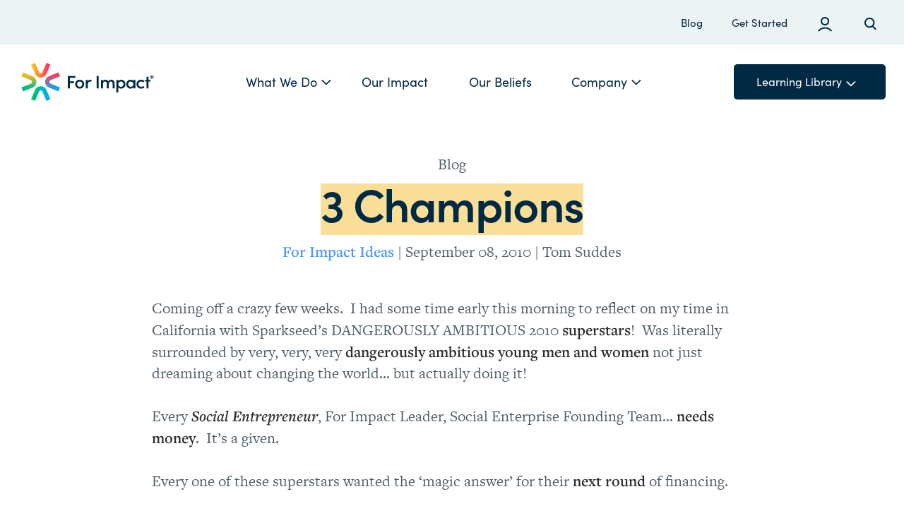

--- FILE ---
content_type: text/html; charset=UTF-8
request_url: https://forimpact.org/3-champions/
body_size: 11469
content:
<!DOCTYPE html>
<html>
<head>
	<meta charset="utf-8">
	<title>For Impact | The Suddes Group  | 3 Champions - For Impact | The Suddes Group</title>
	<!-- Google tag (gtag.js) -->
	<script async src="https://www.googletagmanager.com/gtag/js?id=G-X978Q8K57H"></script>
	<script>
		window.dataLayer = window.dataLayer || [];
		function gtag(){dataLayer.push(arguments);}
		gtag('js', new Date());

		gtag('config', 'G-X978Q8K57H');
	</script>
<!-- End Google Tag Manager -->
<meta name="viewport" content="width=device-width, initial-scale=1.0, user-scalable=no"/> 
<link rel="apple-touch-icon" sizes="57x57" href="https://forimpact.org/wp-content/themes/forimpact_V2/images/favicon/apple-icon-57x57.png">
<link rel="apple-touch-icon" sizes="60x60" href="https://forimpact.org/wp-content/themes/forimpact_V2/images/favicon/apple-icon-60x60.png">
<link rel="apple-touch-icon" sizes="72x72" href="https://forimpact.org/wp-content/themes/forimpact_V2/images/favicon/apple-icon-72x72.png">
<link rel="apple-touch-icon" sizes="76x76" href="https://forimpact.org/wp-content/themes/forimpact_V2/images/favicon/apple-icon-76x76.png">
<link rel="apple-touch-icon" sizes="114x114" href="https://forimpact.org/wp-content/themes/forimpact_V2/images/favicon/apple-icon-114x114.png">
<link rel="apple-touch-icon" sizes="120x120" href="https://forimpact.org/wp-content/themes/forimpact_V2/images/favicon/apple-icon-120x120.png">
<link rel="apple-touch-icon" sizes="144x144" href="https://forimpact.org/wp-content/themes/forimpact_V2/images/favicon/apple-icon-144x144.png">
<link rel="apple-touch-icon" sizes="152x152" href="https://forimpact.org/wp-content/themes/forimpact_V2/images/favicon/apple-icon-152x152.png">
<link rel="apple-touch-icon" sizes="180x180" href="https://forimpact.org/wp-content/themes/forimpact_V2/images/favicon/apple-icon-180x180.png">
<link rel="icon" type="image/png" sizes="192x192"  href="https://forimpact.org/wp-content/themes/forimpact_V2/images/favicon/android-icon-192x192.png">
<link rel="icon" type="image/png" sizes="32x32" href="https://forimpact.org/wp-content/themes/forimpact_V2/images/favicon/favicon-32x32.png">
<link rel="icon" type="image/png" sizes="96x96" href="https://forimpact.org/wp-content/themes/forimpact_V2/images/favicon/favicon-96x96.png">
<link rel="icon" type="image/png" sizes="16x16" href="https://forimpact.org/wp-content/themes/forimpact_V2/images/favicon/favicon-16x16.png">
<meta name="msapplication-TileColor" content="#ffffff">
<meta name="msapplication-TileImage" content="/ms-icon-144x144.png">
<meta name="theme-color" content="#ffffff">
<link href="https://fonts.googleapis.com/css?family=Crimson+Text|Karla:400,400i,700,700i|Montserrat:700" rel="stylesheet">
<meta name='robots' content='index, follow, max-image-preview:large, max-snippet:-1, max-video-preview:-1' />

	<!-- This site is optimized with the Yoast SEO plugin v26.5 - https://yoast.com/wordpress/plugins/seo/ -->
	<title>3 Champions - For Impact | The Suddes Group</title>
	<link rel="canonical" href="https://forimpact.org/3-champions/" />
	<meta property="og:locale" content="en_US" />
	<meta property="og:type" content="article" />
	<meta property="og:title" content="3 Champions - For Impact | The Suddes Group" />
	<meta property="og:description" content="Coming off a crazy few weeks.  I had some time early this morning to reflect on my time in California with Sparkseed&#8217;s DANGEROUSLY AMBITIOUS 2010 superstars!  Was literally surrounded by very, very, very dangerously ambitious young men and women not just dreaming about changing the world&#8230; but actually doing it! Every Social Entrepreneur, For Impact [&hellip;]" />
	<meta property="og:url" content="https://forimpact.org/3-champions/" />
	<meta property="og:site_name" content="For Impact | The Suddes Group" />
	<meta property="article:publisher" content="https://www.facebook.com/forimpact" />
	<meta property="article:published_time" content="2010-09-08T09:57:06+00:00" />
	<meta name="author" content="Tom Suddes" />
	<meta name="twitter:card" content="summary_large_image" />
	<meta name="twitter:creator" content="@forimpact" />
	<meta name="twitter:site" content="@forimpact" />
	<meta name="twitter:label1" content="Written by" />
	<meta name="twitter:data1" content="Tom Suddes" />
	<meta name="twitter:label2" content="Est. reading time" />
	<meta name="twitter:data2" content="2 minutes" />
	<script type="application/ld+json" class="yoast-schema-graph">{"@context":"https://schema.org","@graph":[{"@type":"Article","@id":"https://forimpact.org/3-champions/#article","isPartOf":{"@id":"https://forimpact.org/3-champions/"},"author":{"name":"Tom Suddes","@id":"https://forimpact.org/#/schema/person/485ffa8a9615d4a09ebd8d78873ee934"},"headline":"3 Champions","datePublished":"2010-09-08T09:57:06+00:00","mainEntityOfPage":{"@id":"https://forimpact.org/3-champions/"},"wordCount":371,"publisher":{"@id":"https://forimpact.org/#organization"},"articleSection":["For Impact Ideas"],"inLanguage":"en-US"},{"@type":"WebPage","@id":"https://forimpact.org/3-champions/","url":"https://forimpact.org/3-champions/","name":"3 Champions - For Impact | The Suddes Group","isPartOf":{"@id":"https://forimpact.org/#website"},"datePublished":"2010-09-08T09:57:06+00:00","breadcrumb":{"@id":"https://forimpact.org/3-champions/#breadcrumb"},"inLanguage":"en-US","potentialAction":[{"@type":"ReadAction","target":["https://forimpact.org/3-champions/"]}]},{"@type":"BreadcrumbList","@id":"https://forimpact.org/3-champions/#breadcrumb","itemListElement":[{"@type":"ListItem","position":1,"name":"Home","item":"https://forimpact.org/"},{"@type":"ListItem","position":2,"name":"Blog","item":"https://forimpact.org/blog/"},{"@type":"ListItem","position":3,"name":"3 Champions"}]},{"@type":"WebSite","@id":"https://forimpact.org/#website","url":"https://forimpact.org/","name":"For Impact | The Suddes Group","description":"Providing resources and solutions to help you tell your STORY, develop TALENT and FUND your VISION","publisher":{"@id":"https://forimpact.org/#organization"},"potentialAction":[{"@type":"SearchAction","target":{"@type":"EntryPoint","urlTemplate":"https://forimpact.org/?s={search_term_string}"},"query-input":{"@type":"PropertyValueSpecification","valueRequired":true,"valueName":"search_term_string"}}],"inLanguage":"en-US"},{"@type":"Organization","@id":"https://forimpact.org/#organization","name":"ForImpact | The Suddes Group","url":"https://forimpact.org/","logo":{"@type":"ImageObject","inLanguage":"en-US","@id":"https://forimpact.org/#/schema/logo/image/","url":"http://forimpact.org/wp-content/uploads/2017/03/Logo.jpg","contentUrl":"http://forimpact.org/wp-content/uploads/2017/03/Logo.jpg","width":504,"height":112,"caption":"ForImpact | The Suddes Group"},"image":{"@id":"https://forimpact.org/#/schema/logo/image/"},"sameAs":["https://www.facebook.com/forimpact","https://x.com/forimpact","https://www.instagram.com/forimpact/","https://www.linkedin.com/company/1503734/admin/"]},{"@type":"Person","@id":"https://forimpact.org/#/schema/person/485ffa8a9615d4a09ebd8d78873ee934","name":"Tom Suddes","image":{"@type":"ImageObject","inLanguage":"en-US","@id":"https://forimpact.org/#/schema/person/image/","url":"https://secure.gravatar.com/avatar/5b2fb03c0d55367b839537e76bbe204739a1f220ab20acd25ba7f69a2265e032?s=96&d=mm&r=g","contentUrl":"https://secure.gravatar.com/avatar/5b2fb03c0d55367b839537e76bbe204739a1f220ab20acd25ba7f69a2265e032?s=96&d=mm&r=g","caption":"Tom Suddes"},"url":"https://forimpact.org/author/tom/"}]}</script>
	<!-- / Yoast SEO plugin. -->


<link rel='dns-prefetch' href='//cdnjs.cloudflare.com' />
<link rel='dns-prefetch' href='//kit.fontawesome.com' />
<link rel='dns-prefetch' href='//use.typekit.net' />
<link rel="alternate" type="application/rss+xml" title="For Impact | The Suddes Group &raquo; Feed" href="https://forimpact.org/feed/" />
<link rel="alternate" type="application/rss+xml" title="For Impact | The Suddes Group &raquo; Comments Feed" href="https://forimpact.org/comments/feed/" />
<link rel="alternate" title="oEmbed (JSON)" type="application/json+oembed" href="https://forimpact.org/wp-json/oembed/1.0/embed?url=https%3A%2F%2Fforimpact.org%2F3-champions%2F" />
<link rel="alternate" title="oEmbed (XML)" type="text/xml+oembed" href="https://forimpact.org/wp-json/oembed/1.0/embed?url=https%3A%2F%2Fforimpact.org%2F3-champions%2F&#038;format=xml" />
<style id='wp-img-auto-sizes-contain-inline-css' type='text/css'>
img:is([sizes=auto i],[sizes^="auto," i]){contain-intrinsic-size:3000px 1500px}
/*# sourceURL=wp-img-auto-sizes-contain-inline-css */
</style>
<link rel='stylesheet' id='scap.flashblock-css' href='https://forimpact.org/wp-content/plugins/compact-wp-audio-player/css/flashblock.css?ver=6.9' type='text/css' media='all' />
<link rel='stylesheet' id='scap.player-css' href='https://forimpact.org/wp-content/plugins/compact-wp-audio-player/css/player.css?ver=6.9' type='text/css' media='all' />
<link rel='stylesheet' id='embedpress-css-css' href='https://forimpact.org/wp-content/plugins/embedpress/assets/css/embedpress.css?ver=1765288815' type='text/css' media='all' />
<link rel='stylesheet' id='embedpress-blocks-style-css' href='https://forimpact.org/wp-content/plugins/embedpress/assets/css/blocks.build.css?ver=1765288815' type='text/css' media='all' />
<style id='wp-emoji-styles-inline-css' type='text/css'>

	img.wp-smiley, img.emoji {
		display: inline !important;
		border: none !important;
		box-shadow: none !important;
		height: 1em !important;
		width: 1em !important;
		margin: 0 0.07em !important;
		vertical-align: -0.1em !important;
		background: none !important;
		padding: 0 !important;
	}
/*# sourceURL=wp-emoji-styles-inline-css */
</style>
<link rel='stylesheet' id='wp-components-css' href='https://forimpact.org/wp-includes/css/dist/components/style.min.css?ver=6.9' type='text/css' media='all' />
<link rel='stylesheet' id='wp-preferences-css' href='https://forimpact.org/wp-includes/css/dist/preferences/style.min.css?ver=6.9' type='text/css' media='all' />
<link rel='stylesheet' id='wp-block-editor-css' href='https://forimpact.org/wp-includes/css/dist/block-editor/style.min.css?ver=6.9' type='text/css' media='all' />
<link rel='stylesheet' id='popup-maker-block-library-style-css' href='https://forimpact.org/wp-content/plugins/popup-maker/dist/packages/block-library-style.css?ver=dbea705cfafe089d65f1' type='text/css' media='all' />
<link rel='stylesheet' id='wpa-css-css' href='https://forimpact.org/wp-content/plugins/honeypot/includes/css/wpa.css?ver=2.3.04' type='text/css' media='all' />
<link rel='stylesheet' id='forimpact-format-css' href='https://forimpact.org/wp-content/themes/forimpact_V2/css/format.css?ver=6.9' type='text/css' media='all' />
<link rel='stylesheet' id='forimpact-nav-css' href='https://forimpact.org/wp-content/themes/forimpact_V2/css/nav.css?ver=6.9' type='text/css' media='all' />
<link rel='stylesheet' id='base-bootstrap-css' href='https://forimpact.org/wp-content/themes/forimpact_V2/css/bootstrap.css?ver=6.9' type='text/css' media='all' />
<link rel='stylesheet' id='base-style-css' href='https://forimpact.org/wp-content/themes/forimpact_V2/style.css?ver=6.9' type='text/css' media='all' />
<link rel='stylesheet' id='alex-css-css' href='https://forimpact.org/wp-content/themes/forimpact_V2/css/alex.css?ver=6.9' type='text/css' media='all' />
<link rel='stylesheet' id='typekit-css-css' href='https://use.typekit.net/qvv2rsm.css?ver=6.9' type='text/css' media='all' />
<link rel='stylesheet' id='modules-css-css' href='https://forimpact.org/wp-content/themes/forimpact_V2/css/modules.css?ver=6.9' type='text/css' media='all' />
<link rel='stylesheet' id='modules-hero-css-css' href='https://forimpact.org/wp-content/themes/forimpact_V2/css/module-hero.css?ver=6.9' type='text/css' media='all' />
<link rel='stylesheet' id='slick-css' href='https://forimpact.org/wp-content/themes/forimpact_V2/css/slick.css?ver=6.9' type='text/css' media='all' />
<script type="text/javascript" src="https://forimpact.org/wp-content/plugins/compact-wp-audio-player/js/soundmanager2-nodebug-jsmin.js?ver=6.9" id="scap.soundmanager2-js"></script>
<script type="text/javascript" src="https://forimpact.org/wp-includes/js/jquery/jquery.min.js?ver=3.7.1" id="jquery-core-js"></script>
<script type="text/javascript" src="https://forimpact.org/wp-includes/js/jquery/jquery-migrate.min.js?ver=3.4.1" id="jquery-migrate-js"></script>
<script type="text/javascript" src="//cdnjs.cloudflare.com/ajax/libs/slick-carousel/1.8.1/slick.min.js?ver=1.0" id="slick-js-js"></script>
<script type="text/javascript" src="https://forimpact.org/wp-content/themes/forimpact_V2/js/slick-init.js?ver=6.9" id="slick-int-js"></script>
<link rel="https://api.w.org/" href="https://forimpact.org/wp-json/" /><link rel="alternate" title="JSON" type="application/json" href="https://forimpact.org/wp-json/wp/v2/posts/3793" /><link rel="EditURI" type="application/rsd+xml" title="RSD" href="https://forimpact.org/xmlrpc.php?rsd" />
<link rel='shortlink' href='https://forimpact.org/?p=3793' />

		<!-- GA Google Analytics @ https://m0n.co/ga -->
		<script async src="https://www.googletagmanager.com/gtag/js?id=G-X978Q8K57H"></script>
		<script>
			window.dataLayer = window.dataLayer || [];
			function gtag(){dataLayer.push(arguments);}
			gtag('js', new Date());
			gtag('config', 'G-X978Q8K57H');
		</script>

	<link rel="icon" href="https://forimpact.org/wp-content/uploads/2022/06/cropped-FI-Brandmark-Color-icon-32x32.png" sizes="32x32" />
<link rel="icon" href="https://forimpact.org/wp-content/uploads/2022/06/cropped-FI-Brandmark-Color-icon-192x192.png" sizes="192x192" />
<link rel="apple-touch-icon" href="https://forimpact.org/wp-content/uploads/2022/06/cropped-FI-Brandmark-Color-icon-180x180.png" />
<meta name="msapplication-TileImage" content="https://forimpact.org/wp-content/uploads/2022/06/cropped-FI-Brandmark-Color-icon-270x270.png" />
<style id='global-styles-inline-css' type='text/css'>
:where(.is-layout-flex){gap: 0.5em;}:where(.is-layout-grid){gap: 0.5em;}body .is-layout-flex{display: flex;}.is-layout-flex{flex-wrap: wrap;align-items: center;}.is-layout-flex > :is(*, div){margin: 0;}body .is-layout-grid{display: grid;}.is-layout-grid > :is(*, div){margin: 0;}:where(.wp-block-columns.is-layout-flex){gap: 2em;}:where(.wp-block-columns.is-layout-grid){gap: 2em;}:where(.wp-block-post-template.is-layout-flex){gap: 1.25em;}:where(.wp-block-post-template.is-layout-grid){gap: 1.25em;}
/*# sourceURL=global-styles-inline-css */
</style>
</head>
<body class="wp-singular post-template-default single single-post postid-3793 single-format-standard wp-theme-forimpact_V2">
	<noscript><iframe src="https://www.googletagmanager.com/ns.html?id=GTM-THRX8CH"
		height="0" width="0" style="display:none;visibility:hidden"></iframe></noscript>
		<header>
			<div class="desktop-nav">
				<div class="section_desktop-nav_topper_wrapper">
					<ul class="desktop-nav_topper">
						<li> <a href="/blog">Blog</a></li>
						<li> <a href="/sign-up/">Get Started</a></li>
						<li> <a href="/members-login/"><img src="https://forimpact.org/wp-content/themes/forimpact_V2/images/icon-profile.svg" alt="profile login icon" /></a></li>
						<li> <a href="#" class="search-button"><img src="https://forimpact.org/wp-content/themes/forimpact_V2/images/icon-search.svg" alt="search icon" /></a></li>
					</ul>
				</div> <!-- section_desktop-nav_topper_wrapper -->
				<div class="section_header_main_nav">
					<div class="section_header_logo">
						<a href="/">
							<img src="https://forimpact.org/wp-content/themes/forimpact_V2/images/forimpactlogo_v2.svg" alt="For Impact | The Suddes Group" />
						</a>
					</div> <!-- section_header_logo -->
					<div class="section_header_main_nav_group">
	<ul class="desktop-nav_bottom">
									<li class="has_dropdown dropdownparent">
					<a href="#"> What We Do <i class="fa-regular fa-angle-down"></i></a>
											<div class="section_navigation_dropdown">
							<ul>
																																				<li>
											<a href="https://forimpact.org/what-we-do/" target="">
																																					<img src="https://forimpact.org/wp-content/uploads/2022/04/icon-gear.svg" alt="" />
																								<span>
													<h5>Solutions</h5>
													<p class="nomargin small">We help you tell your story, build your team, and fund your vision. </p>
												</span>
											</a>
										</li>
																																													<li>
											<a href="https://forimpact.org/training/" target="">
																																					<img src="https://forimpact.org/wp-content/uploads/2022/04/icon-hat.svg" alt="" />
																								<span>
													<h5>Training</h5>
													<p class="nomargin small">Attend a For Impact boot camp or develop your own custom training.</p>
												</span>
											</a>
										</li>
																																													<li>
											<a href="https://forimpact.org/contact/" target="">
																																					<img src="https://forimpact.org/wp-content/uploads/2022/04/icon-phone.svg" alt="" />
																								<span>
													<h5>Request a Call</h5>
													<p class="nomargin small">Talk through your challenge with a For Impact coach. </p>
												</span>
											</a>
										</li>
																																													<li>
											<a href="http://ai.forimpact.org" target="">
																																					<img src="https://forimpact.org/wp-content/uploads/2026/01/Untitled-design-1-1.svg" alt="" />
																								<span>
													<h5>AI Services</h5>
													<p class="nomargin small">Customized AI for fundraising teams.</p>
												</span>
											</a>
										</li>
																								</ul>
						</div> <!-- section_navigation_dropdown -->
									</li>
																												<li><a href="https://forimpact.org/our-impact/" target="">Our Impact</a></li>
																																											<li><a href="https://forimpact.org/our-beliefs/" target="">Our Beliefs</a></li>
																			<li class="has_dropdown dropdownparent">
					<a href="#">Company<i class="fa-regular fa-angle-down"></i></a>
											<div class="section_navigation_dropdown company_dropdown">
							<ul>
																																				<li>
											<a href="https://forimpact.org/about-us/" target=""><h5>About Us</h5></a>
										</li>
																																													<li>
											<a href="https://forimpact.org/our-team/" target=""><h5>Team</h5></a>
										</li>
																																													<li>
											<a href="https://forimpact.org/careers/" target=""><h5>Careers</h5></a>
										</li>
																																													<li>
											<a href="https://forimpact.org/contact/" target=""><h5>Contact</h5></a>
										</li>
																								</ul>
						</div> <!-- section_navigation_dropdown -->
									</li>
						</ul>	
</div> <!-- desktop-nav_bottom -->
<a href="#" class="menu-button">Learning Library <i class="fa-regular fa-angle-down"></i></a>	
</div> <!-- section_header_main_nav_group -->
				</div> <!-- section_header_main_nav -->
				<!--Learning Library Drop Down-->
				<div class="dd-ll menu-initial menu-dropdowns">
					<div class="column20">
						<ul>
																								<a href="/article_cat/story">
										<h5 class="blue">Story</h5>
									</a>
																																							<li>
										<a href="/article/change-the-way-you-think-overview/">Change The Way You Think</a>
									</li>
																	<li>
										<a href="/article/story-overview/">Story</a>
									</li>
																	<li>
										<a href="/article/altitude-framework-overview/">Altitude (Framework)</a>
									</li>
																	<li>
										<a href="/article/case-support-overview/">Case for Support</a>
									</li>
																	<li>
										<a href="/article/engagement-overview/">Engagement</a>
									</li>
																					</ul>		
					</div><!--column25-->
					<div class="column20">
						<ul>
																								<a href="/article_cat/team">
										<h5 class="red">Team</h5>
									</a>
																																							<li>
										<a href="/article/commit-sales-overview/">Commit to Sales</a>
									</li>
																	<li>
										<a href="/article/teams-overview/">Teams</a>
									</li>
																	<li>
										<a href="/article/boards-overview/">Boards</a>
									</li>
																	<li>
										<a href="/article/leadership-overview/">Leadership</a>
									</li>
																					</ul>		
					</div><!--column25-->	
					<div class="column20">
						<ul>
																								<a href="/article_cat/funding">
										<h5 class="green">Funding</h5>
									</a>
																																							<li>
										<a href="/article/qualified-prospects-overview-2/">Qualified Prospects</a>
									</li>
																	<li>
										<a href="/article/sales-process-overview/">Sales Process</a>
									</li>
																	<li>
										<a href="/article/on-campaigns-overview/">On Campaigns</a>
									</li>
																	<li>
										<a href="/article/relationship-based-funding-model-overview/">Relationship-Based Funding Model</a>
									</li>
																	<li>
										<a href="/article/green-frameworks-overview/">Funding Frameworks</a>
									</li>
																
						</ul>		
					</div><!--column25-->	
					<div class="column20">
						<ul>
																								<a href="/article_cat/personal">
										<h5 class="gold">Culture</h5>
									</a>
																																							<li>
										<a href="/article/womans-search-meaning/">Life as a Journey</a>
									</li>
																	<li>
										<a href="/article/social-entrepreneurship-overview/">Social Entrepreneurship</a>
									</li>
																					</ul>		
					</div><!--column25-->
					<div class="column20">
						<ul>
																								<!--	<a href="#"> -->
										<h5 class="tan">Resources</h5>
										<!--	</a> -->
									
																																			<li>
											<a href="/article/on-campaigns-overview/">Campaigns</a>
										</li>
																			<li>
											<a href="/frameworks">Frameworks</a>
										</li>
																			<li>
											<a href="/article/audio-overview/">Audio</a>
										</li>
																			<li>
											<a href="/article/video-overview/">Video</a>
										</li>
																		
							</ul>		
						</div><!--column25-->				
					</div><!--dd-ll-->
					<!--	Learning Library Drop Down-->
					<div class="dd-search menu-initial menu-dropdowns">
						<form method="get" class="search-form" action="https://forimpact.org" >
	<fieldset>
		<input type="search" name="s" placeholder="Enter search terms&hellip;" value="" />
		<input type="submit" value="Search" />
	</fieldset>
</form>					</div><!--dd-search-->
				</div><!--desktop-nav-->
				<div class="mobile-navigation">
	<div class="left">
		<a href="/"><img src="https://forimpact.org/wp-content/themes/forimpact_V2/images/forimpactlogo.svg" alt="For Impact" /></a>
	</div><!--left-->
	<div class="right">
		<a href="#" class="mobile-menu-button"><i class="fa fa-navicon"></i></a>
	</div>
	<div class="right">
		<a href="#" class="mobile-search-button"><i class="fa fa-search"></i></a>
	</div>
	<div class="mobile-dd-ll menu-initial mobile-menu-dropdowns">
		


									<div class="dropdown-container">
					<a class="mobile-button dropdown-button" href="/">	What We Do<span class="plus-toggle"></span></a>
																		<div class="dropdown-contents">
																									<a class="mobile-button" href="https://forimpact.org/what-we-do/" target="">Solutions</a>
															</div> <!-- dropdown-contents -->
													<div class="dropdown-contents">
																									<a class="mobile-button" href="https://forimpact.org/training/" target="">Training</a>
															</div> <!-- dropdown-contents -->
													<div class="dropdown-contents">
																									<a class="mobile-button" href="https://forimpact.org/contact/" target="">Request a Call</a>
															</div> <!-- dropdown-contents -->
													<div class="dropdown-contents">
																									<a class="mobile-button" href="http://ai.forimpact.org" target="">AI Services</a>
															</div> <!-- dropdown-contents -->
															</div> <!-- dropdown-container -->
																												<a class="mobile-button" href="https://forimpact.org/our-impact/" target="">Our Impact</a>
																																											<a class="mobile-button" href="https://forimpact.org/our-beliefs/" target="">Our Beliefs</a>
																			<div class="dropdown-container">
					<a class="mobile-button dropdown-button" href="/">	Company<span class="plus-toggle"></span></a>
																		<div class="dropdown-contents">
																									<a class="mobile-button" href="https://forimpact.org/about-us/" target="">About Us</a>
															</div> <!-- dropdown-contents -->
													<div class="dropdown-contents">
																									<a class="mobile-button" href="https://forimpact.org/our-team/" target="">Team</a>
															</div> <!-- dropdown-contents -->
													<div class="dropdown-contents">
																									<a class="mobile-button" href="https://forimpact.org/careers/" target="">Careers</a>
															</div> <!-- dropdown-contents -->
													<div class="dropdown-contents">
																									<a class="mobile-button" href="https://forimpact.org/contact/" target="">Contact</a>
															</div> <!-- dropdown-contents -->
															</div> <!-- dropdown-container -->
					


		
									<a class="mobile-button" href="/sign-up">Get Started</a>
							<a class="mobile-button" href="/blog">Blog</a>
					





		<div class="dropdown-container">
			<a href="#" class="learning-library-mobile mobile-button dropdown-button">Learning Library&nbsp; &nbsp; <span class="plus-toggle"></span></a>
			<div class="dropdown-contents">
				<div class="dropdown-container">
																		<a class="mobile-button dropdown-button blue" href="/article_cat/story"> Story<span class="plus-toggle"></span></a>
																						<div class="dropdown-contents">
															<a class="mobile-button" href="/article/change-the-way-you-think-overview/">Change The Way You Think</a>
															<a class="mobile-button" href="/article/story-overview/">Story</a>
															<a class="mobile-button" href="/article/altitude-framework-overview/">Altitude (Framework)</a>
															<a class="mobile-button" href="/article/case-support-overview/">Case for Support</a>
															<a class="mobile-button" href="/article/engagement-overview/">Engagement</a>
													</div>
									</div><!--dropdown-container-->	
				<div class="dropdown-container">
																		<a class="mobile-button dropdown-button red" href="/article_cat/team">Team<span class="plus-toggle"></span></a>
																						<div class="dropdown-contents">
															<a class="mobile-button" href="/article/commit-sales-overview/">Commit to Sales</a>
															<a class="mobile-button" href="/article/teams-overview/">Teams</a>
															<a class="mobile-button" href="/article/boards-overview/">Boards</a>
															<a class="mobile-button" href="/article/leadership-overview/">Leadership</a>
													</div> <!-- dropdown-contents -->
									</div><!--dropdown-container-->	
				<div class="dropdown-container">
																		<a class="mobile-button dropdown-button green" href="/article_cat/funding">Funding<span class="plus-toggle"></span></a>
																						<div class="dropdown-contents">
															<a class="mobile-button" href="/article/qualified-prospects-overview-2/">Qualified Prospects</a>
															<a class="mobile-button" href="/article/sales-process-overview/">Sales Process</a>
															<a class="mobile-button" href="/article/on-campaigns-overview/">On Campaigns</a>
															<a class="mobile-button" href="/article/relationship-based-funding-model-overview/">Relationship-Based Funding Model</a>
															<a class="mobile-button" href="/article/green-frameworks-overview/">Funding Frameworks</a>
													</div> <!-- dropdown-contents -->
						
				</div><!--dropdown-container-->	
				<div class="dropdown-container">
																		<a class="mobile-button dropdown-button gold" href="/article_cat/personal">Culture<span class="plus-toggle"></span></a>
																						<div class="dropdown-contents">
															<a class="mobile-button" href="/article/womans-search-meaning/">Life as a Journey</a>
															<a class="mobile-button" href="/article/social-entrepreneurship-overview/">Social Entrepreneurship</a>
													</div> <!-- dropdown-contents -->
							
				</div><!--dropdown-container-->	
				<div class="dropdown-container">
																		<a class="mobile-button dropdown-button tan" href="#">Resources<span class="plus-toggle"></span></a>
																						<div class="dropdown-contents">
															<a class="mobile-button" href="/article/on-campaigns-overview/">Campaigns</a>
															<a class="mobile-button" href="/frameworks">Frameworks</a>
															<a class="mobile-button" href="/article/audio-overview/">Audio</a>
															<a class="mobile-button" href="/article/video-overview/">Video</a>
													</div> <!-- dropdown-contents -->
						
				</div><!--dropdown-container-->	
			</div> <!-- dropdown-contents -->
		</div> <!-- dropdown-container -->















		
		<a href="#" class="mobile-menu-close"><i class="fa-regular fa-xmark"></i></a>
	</div><!--dd-ll-->
	<div class="mobile-dd-search menu-initial menu-dropdowns">
		<form method="get" class="search-form" action="https://forimpact.org" >
	<fieldset>
		<input type="search" name="s" placeholder="Enter search terms&hellip;" value="" />
		<input type="submit" value="Search" />
	</fieldset>
</form>	</div><!--dd-search-->
</div><!--mobile-navigation-->			</header><div class="wrapper padding-top-nav">
	<div class="content">
		<div class="daily-nugget-posts">
												<div class="daily-nugget-single-post">
						<div class="section_daily-nugget-header">
							<p class="nomargin">Blog</p>
							<h1 class="halfmargin"><span class="highlight">3 Champions</span></h1>				
							<p class="nomargin"><span class="category"><strong><a href="https://forimpact.org/category/for-impact-ideas/" rel="category tag">For Impact Ideas</a></strong></span> | <time datetime="2010-09-08">September 08, 2010</time> | <a href="https://forimpact.org/3-champions/" class="author">Tom Suddes</a></p>
						</div> <!-- section_daily-nugget-header -->
						<p>Coming off a crazy few weeks.  I had some time early this morning to reflect on my time in California with Sparkseed&#8217;s DANGEROUSLY AMBITIOUS 2010 <strong>superstars</strong>!  Was literally surrounded by very, very, very <strong>dangerously ambitious young men and women</strong> not just dreaming about changing the world&#8230; but actually doing it!</p>
<p>Every <strong><em>Social Entrepreneur</em></strong>, For Impact Leader, Social Enterprise Founding Team… <strong>needs money</strong>.  It&#8217;s a given.</p>
<p>Every one of these superstars wanted the &#8216;magic answer&#8217; for their <strong>next round</strong> of financing.</p>
<p>I found myself giving the same &#8216;coaching&#8217; to almost every one of them.  Here it is.</p>
<p><strong><em>3 CHAMPIONS!!!</em></strong></p>
<p>Everybody is trying to finish their Business Plan.  Pretending they’re going to meet with Venture Capitalists.  Practicing their pitch.  Looking at presenting to hundreds of potential investors.</p>
<p>In literally every case… I forced the issue/begged the question:</p>
<p><strong>WHAT IF… you visited/met with your absolute best</strong> <strong>3 CHAMPIONS</strong>???</p>
<p>One of these 3 people you already know and is involved with you.  The other 2 are deeply involved and engaged in the &#8216;space&#8217; (the Cause, Entrepreneurship or whatever).</p>
<ul>
<li><em>CHAMPIONS</em> are obvious.</li>
<li><em>CHAMPIONS</em> don&#8217;t need a 75-page Business Plan!!  They&#8217;re investing in <strong>you</strong>!</li>
<li><em>CHAMPIONS</em> are meant to be <strong>advisors</strong> AND <strong>investors</strong>!!!</li>
<li><em>CHAMPIONS </em>are <strong>ANGELS</strong>… <strong>not</strong> Venture Capitalists!  Actually, they’re ARCH-ANGELS!</li>
<li><em>CHAMPIONS</em> let you <strong>do the math</strong>, lay out your <strong>use of funds</strong> over the next 3 to 6 months, and then PRESENT THEM THE OPPORTUNITY to be part of your change the world solution.</li>
</ul>
<p>The more I thought about this <strong><em>3 CHAMPION</em></strong> strategy, the more I realized it wasn&#8217;t just for start-ups or Social Entrepreneurs or new Social Enterprises.</p>
<p><strong>It’s true for every single FOR IMPACT ORGANIZATION</strong>!!!</p>
<p>WOW:  If every organization involved with For Impact right now were to go out and visit with their <strong><em>3 CHAMPIONS&#8230;</em></strong> they could raise a minimum of <strong>$1.5 BILLION </strong><strong>in </strong><strong>3 DAYS!!!</strong></p>
<p><strong> </strong></p>
<p>Based on over 35 years of banging around in this 3<sup>rd</sup> Sector with thousands and thousands of organizations&#8230; I can tell you that there is <strong>nothing stopping you from doing this&#8230;</strong> and guarantee you that the results of visits with these <strong><em>3 CHAMPIONS</em></strong> will<strong> transform</strong> your organization.</p>
<div id="_mcePaste" style="position: absolute; left: -10000px; top: 639px; width: 1px; height: 1px; overflow-x: hidden; overflow-y: hidden;">&lt;span style=&#8221;font-size:16px&#8221;&gt;B2A FOR IMPACT TRAINING&lt;/span</div>
<p><span style="font-size:10px">*The Math:  5,000 Organizations x 3 Champions x $100,000 Champion/Angel Investment = $1.5 Billion.</span></p>
						<div class="share-links">
							<a target="_blank" href="http://www.facebook.com/sharer/sharer.php?u=https://forimpact.org/3-champions/"><i class="fab fa-facebook"></i></a>
							<a target="_blank" href="https://twitter.com/intent/tweet?text=3 Champions&url=https://forimpact.org/3-champions/"><i class="fab fa-twitter"></i></a>
							<a href="https://www.linkedin.com/cws/share?url="https://forimpact.org/3-champions/><i class="fa-brands fa-linkedin"></i></a>
							<a href="mailto:?subject=I wanted you to see this site&amp;body=Check out this site https://forimpact.org/3-champions/." title="Share by Email"><i class="fas fa-envelope"></i></a>
						</div> <!-- share-links -->
					</div> <!-- daily-nugget-single-post -->
									<div class="navigation-single">
		<div class="next"><a href="https://forimpact.org/for-what/" rel="next">&laquo; Previous Entries</a></div>		<div class="prev"><a href="https://forimpact.org/an-example-of-the-power-of-story/" rel="prev">Newer Entries &raquo;</a></div>	</div>
						</div><!--content-->
	</div><!--daily-nugget-posts-->
</div><!--content-->
</div><!--wrapper-->
<div class="section_footer_wrapper">
								<div class="section_footer_cta 9943">
					<div class="section_footer_cta_text">
				<p class="lightgray margin15">Weekly WOWs & Daily Nuggets</p>
				<h2 class="white">Funding ideas and motivation, delivered to your inbox.</h2>
				<a href="http://forimpact.us2.list-manage.com/subscribe?u=c474751d219ec4a43b79f63f3&id=e5a1ccd064&group[69][288230376151711744]=true&group[69][576460752303423488]=true" class="btn yellowbtn" target="_blank">Sign up for Newsletter</a>
			</div> <!-- section_footer_cta_text -->
			<div class="section_footer_cta_img">
				<img src="https://forimpact.org/wp-content/themes/forimpact_V2/images/footer-graphic_2.png" alt="For Impact | The Suddes Group" />
			</div> <!-- section_footer_cta_img -->
				<div class="full bg_color_001F33 footer_socials">
			<div class="content">
				<ul class="social">
					<li>
						<a href="https://www.facebook.com/forimpact" target="_blank"><i class="fa-brands fa-facebook"></i></a>
					</li>	
					<li>
						<a href="https://twitter.com/forimpact" target="_blank"><i class="fa fa-twitter"></i></a>
					</li>	
					<li>
						<a href="https://www.linkedin.com/company/forimpact" target="_blank"><i class="fa fa-linkedin"></i></a>
					</li>	
				</ul>
				<div class="disclaimer">
					<p class="small nomargin">&copy; 2026 The Suddes Group | For Impact. All Rights Reserved  |  
						<a href="/terms">Terms of Service</a>  |  	
						<a href="/privacy">Privacy Policy</a>  |  	
						<a href="/ada-compliance">ADA Compliance Statement</a>
					</p>
				</div>
			</div> <!-- content -->
		</div> <!-- full -->
	</div> <!-- section_footer_wrapper -->
	<script type="speculationrules">
{"prefetch":[{"source":"document","where":{"and":[{"href_matches":"/*"},{"not":{"href_matches":["/wp-*.php","/wp-admin/*","/wp-content/uploads/*","/wp-content/*","/wp-content/plugins/*","/wp-content/themes/forimpact_V2/*","/*\\?(.+)"]}},{"not":{"selector_matches":"a[rel~=\"nofollow\"]"}},{"not":{"selector_matches":".no-prefetch, .no-prefetch a"}}]},"eagerness":"conservative"}]}
</script>

<!-- WP Audio player plugin v1.9.15 - https://www.tipsandtricks-hq.com/wordpress-audio-music-player-plugin-4556/ -->
    <script type="text/javascript">
        soundManager.useFlashBlock = true; // optional - if used, required flashblock.css
        soundManager.url = 'https://forimpact.org/wp-content/plugins/compact-wp-audio-player/swf/soundmanager2.swf';
        function play_mp3(flg, ids, mp3url, volume, loops)
        {
            //Check the file URL parameter value
            var pieces = mp3url.split("|");
            if (pieces.length > 1) {//We have got an .ogg file too
                mp3file = pieces[0];
                oggfile = pieces[1];
                //set the file URL to be an array with the mp3 and ogg file
                mp3url = new Array(mp3file, oggfile);
            }

            soundManager.createSound({
                id: 'btnplay_' + ids,
                volume: volume,
                url: mp3url
            });

            if (flg == 'play') {
                    soundManager.play('btnplay_' + ids, {
                    onfinish: function() {
                        if (loops == 'true') {
                            loopSound('btnplay_' + ids);
                        }
                        else {
                            document.getElementById('btnplay_' + ids).style.display = 'inline';
                            document.getElementById('btnstop_' + ids).style.display = 'none';
                        }
                    }
                });
            }
            else if (flg == 'stop') {
    //soundManager.stop('btnplay_'+ids);
                soundManager.pause('btnplay_' + ids);
            }
        }
        function show_hide(flag, ids)
        {
            if (flag == 'play') {
                document.getElementById('btnplay_' + ids).style.display = 'none';
                document.getElementById('btnstop_' + ids).style.display = 'inline';
            }
            else if (flag == 'stop') {
                document.getElementById('btnplay_' + ids).style.display = 'inline';
                document.getElementById('btnstop_' + ids).style.display = 'none';
            }
        }
        function loopSound(soundID)
        {
            window.setTimeout(function() {
                soundManager.play(soundID, {onfinish: function() {
                        loopSound(soundID);
                    }});
            }, 1);
        }
        function stop_all_tracks()
        {
            soundManager.stopAll();
            var inputs = document.getElementsByTagName("input");
            for (var i = 0; i < inputs.length; i++) {
                if (inputs[i].id.indexOf("btnplay_") == 0) {
                    inputs[i].style.display = 'inline';//Toggle the play button
                }
                if (inputs[i].id.indexOf("btnstop_") == 0) {
                    inputs[i].style.display = 'none';//Hide the stop button
                }
            }
        }
    </script>
    <script type="text/javascript" src="https://forimpact.org/wp-content/plugins/honeypot/includes/js/wpa.js?ver=2.3.04" id="wpascript-js"></script>
<script type="text/javascript" id="wpascript-js-after">
/* <![CDATA[ */
wpa_field_info = {"wpa_field_name":"xmbtag9096","wpa_field_value":372084,"wpa_add_test":"no"}
//# sourceURL=wpascript-js-after
/* ]]> */
</script>
<script type="text/javascript" src="https://forimpact.org/wp-content/plugins/wp-armour-extended/includes/js/wpae.js?ver=2.3.04" id="wpaescript-js"></script>
<script type="text/javascript" src="//kit.fontawesome.com/9f6f90d785.js?ver=1.0" id="fontawesome-js-js"></script>
<script id="wp-emoji-settings" type="application/json">
{"baseUrl":"https://s.w.org/images/core/emoji/17.0.2/72x72/","ext":".png","svgUrl":"https://s.w.org/images/core/emoji/17.0.2/svg/","svgExt":".svg","source":{"concatemoji":"https://forimpact.org/wp-includes/js/wp-emoji-release.min.js?ver=6.9"}}
</script>
<script type="module">
/* <![CDATA[ */
/*! This file is auto-generated */
const a=JSON.parse(document.getElementById("wp-emoji-settings").textContent),o=(window._wpemojiSettings=a,"wpEmojiSettingsSupports"),s=["flag","emoji"];function i(e){try{var t={supportTests:e,timestamp:(new Date).valueOf()};sessionStorage.setItem(o,JSON.stringify(t))}catch(e){}}function c(e,t,n){e.clearRect(0,0,e.canvas.width,e.canvas.height),e.fillText(t,0,0);t=new Uint32Array(e.getImageData(0,0,e.canvas.width,e.canvas.height).data);e.clearRect(0,0,e.canvas.width,e.canvas.height),e.fillText(n,0,0);const a=new Uint32Array(e.getImageData(0,0,e.canvas.width,e.canvas.height).data);return t.every((e,t)=>e===a[t])}function p(e,t){e.clearRect(0,0,e.canvas.width,e.canvas.height),e.fillText(t,0,0);var n=e.getImageData(16,16,1,1);for(let e=0;e<n.data.length;e++)if(0!==n.data[e])return!1;return!0}function u(e,t,n,a){switch(t){case"flag":return n(e,"\ud83c\udff3\ufe0f\u200d\u26a7\ufe0f","\ud83c\udff3\ufe0f\u200b\u26a7\ufe0f")?!1:!n(e,"\ud83c\udde8\ud83c\uddf6","\ud83c\udde8\u200b\ud83c\uddf6")&&!n(e,"\ud83c\udff4\udb40\udc67\udb40\udc62\udb40\udc65\udb40\udc6e\udb40\udc67\udb40\udc7f","\ud83c\udff4\u200b\udb40\udc67\u200b\udb40\udc62\u200b\udb40\udc65\u200b\udb40\udc6e\u200b\udb40\udc67\u200b\udb40\udc7f");case"emoji":return!a(e,"\ud83e\u1fac8")}return!1}function f(e,t,n,a){let r;const o=(r="undefined"!=typeof WorkerGlobalScope&&self instanceof WorkerGlobalScope?new OffscreenCanvas(300,150):document.createElement("canvas")).getContext("2d",{willReadFrequently:!0}),s=(o.textBaseline="top",o.font="600 32px Arial",{});return e.forEach(e=>{s[e]=t(o,e,n,a)}),s}function r(e){var t=document.createElement("script");t.src=e,t.defer=!0,document.head.appendChild(t)}a.supports={everything:!0,everythingExceptFlag:!0},new Promise(t=>{let n=function(){try{var e=JSON.parse(sessionStorage.getItem(o));if("object"==typeof e&&"number"==typeof e.timestamp&&(new Date).valueOf()<e.timestamp+604800&&"object"==typeof e.supportTests)return e.supportTests}catch(e){}return null}();if(!n){if("undefined"!=typeof Worker&&"undefined"!=typeof OffscreenCanvas&&"undefined"!=typeof URL&&URL.createObjectURL&&"undefined"!=typeof Blob)try{var e="postMessage("+f.toString()+"("+[JSON.stringify(s),u.toString(),c.toString(),p.toString()].join(",")+"));",a=new Blob([e],{type:"text/javascript"});const r=new Worker(URL.createObjectURL(a),{name:"wpTestEmojiSupports"});return void(r.onmessage=e=>{i(n=e.data),r.terminate(),t(n)})}catch(e){}i(n=f(s,u,c,p))}t(n)}).then(e=>{for(const n in e)a.supports[n]=e[n],a.supports.everything=a.supports.everything&&a.supports[n],"flag"!==n&&(a.supports.everythingExceptFlag=a.supports.everythingExceptFlag&&a.supports[n]);var t;a.supports.everythingExceptFlag=a.supports.everythingExceptFlag&&!a.supports.flag,a.supports.everything||((t=a.source||{}).concatemoji?r(t.concatemoji):t.wpemoji&&t.twemoji&&(r(t.twemoji),r(t.wpemoji)))});
//# sourceURL=https://forimpact.org/wp-includes/js/wp-emoji-loader.min.js
/* ]]> */
</script>
	<script type="text/javascript" src="/wp-content/themes/forimpact_V2/js/alex.js"></script>
	<script type='text/javascript'>
		window.__lo_site_id = 82219;
		(function() {
			var wa = document.createElement('script'); wa.type = 'text/javascript'; wa.async = true;
			wa.src = 'https://d10lpsik1i8c69.cloudfront.net/w.js';
			var s = document.getElementsByTagName('script')[0]; s.parentNode.insertBefore(wa, s);
		})();
	</script>
</body>
</html>

--- FILE ---
content_type: text/css
request_url: https://forimpact.org/wp-content/themes/forimpact_V2/css/format.css?ver=6.9
body_size: 7319
content:
/* @override 
	https://forimpactstaging.flywheelsites.com/wp-content/themes/forimpact_V2/css/format.css?* */


blockquote {
	border-left: 5px solid #d6d3cb;
	margin: 0 0 20px;
	padding: 5px 20px;
}

.home .hero {
	overflow: hidden;
	display: -webkit-box;
	display: -ms-flexbox;
	display: flex;
	-webkit-box-align: center;
	-ms-flex-align: center;
	align-items: center;
}

.home .hero .left {
	width: 55%;
	padding: 50px 0 80px;
}

.home .hero .left h1 {
	margin: 0 0 20px 0;
}

.home .hero .left p {
	margin: 0 0 20px 0;
}

.home .hero .right {
	width: 45%;
	padding: 50px 0 80px;
}

@media all and (max-width: 600px) {
	.home .hero .left, 
	.home .hero .right {
		width: 100%;
		padding: 0;
		text-align: center;
		margin: 0 0 30px 0;
	}

	.home .hero {
		-webkit-box-orient: vertical;
		-webkit-box-direction: normal;
		-ms-flex-direction: column;
		flex-direction: column;
		margin: 0 auto 80px
	}

	.home .hero .left {
		-webkit-box-ordinal-group: 3;
		-ms-flex-order: 2;
		order: 2;
		margin: 0;
	}
}

/* --------- Title-Layout  ---------*/

.home .title-layout, 
.what-we-do .title-layout {
	margin: 0 auto 30px;
}

.title-layout {
	overflow: hidden;
}

.title-layout .left {
	width: 70%;
}

.title-layout .left .title {
	float: left;
	margin: 0 5% 0 0;
}

.title-layout .left .description {
	margin: 10px 0 0 0;
}

.title-layout .right {
	margin: 20px 0 0 0;
}

@media all and (max-width: 1100px) {
	.title-layout .left .title {
		margin: 0;
		width: 100%;
	}
}
@media all and (max-width: 700px) {
	.title-layout .left {
		width: 100%;
		margin: 0;
		text-align: center;
	}
	
	.title-layout .right {
		width: 100%;
		text-align: center;
	}
}

/* --------- Blog Cards  ---------*/

.page-id-5 .blog-cards {
	overflow: hidden;
	margin: 0 auto 80px;
}

.blog-cards ul {
	display: -webkit-box;
	display: -ms-flexbox;
	display: flex;
	-ms-flex-wrap: wrap;
	flex-wrap: wrap;
}

.blog-cards .bar, 
.daily-nugget-single-post .bar {
	float: left;
	width: 10px;
	height: auto;
}

.daily-nugget-single-post .bar {
	
}

.category-497 .bar, 
.bar.category-497 {
	background-color: #4782e6;
}

.category-503 .bar, 
.bar.category-503 {
	background-color: #fc5457;
}

.category-546 .bar, 
.bar.category-546 {
	background-color: #45a86c;
}

.category-547 .bar, 
.bar.category-547 {
	background-color: #eeb244;
}

.category-497 h6 span, 
h6 span.category-497 a {
	color: #4782e6;
}

.category-503 h6 span, 
h6 span.category-503 a {
	color: #fc5457;
}

.category-546 h6 span, 
h6 span.category-546 a {
	color: #45a86c;
}

.category-547 h6 span, 
h6 span.category-547 a {
	color: #eeb244;
}

.blog-cards li {
	width: 48%;
	margin: 1%;
	display: -webkit-box;
	display: -ms-flexbox;
	display: flex;
	box-shadow: 0px 1px 8px #ebebeb;
	border: 1px solid #e5e5e5;
}

.blog-cards li a {
	display: block;
	padding: 5%;
	text-decoration: none;
}

.blog-cards li a:hover {
	box-shadow: 0px 5px 10px #cbc3b4;
}

.blog-cards li a h3 {
	margin: 0 0 20px 0;
}

.blog-cards li a h6 {
	margin: 0 0 20px 0;
	color: #7f7a70;
}

.blog-cards li a p {
	color: #515151;
}

.blog-cards a.button2.right {
	margin: 10px;
}

@media all and (max-width: 700px) {
	.blog-cards ul {
		-webkit-box-orient: vertical;
		-webkit-box-direction: normal;
		-ms-flex-direction: column;
		flex-direction: column;
	}
	
	.blog-cards li {
		width: 100%;
		margin: 0 0 20px 0;
		display: -webkit-box;
		display: -ms-flexbox;
		display: flex;
		box-shadow: 0px 1px 8px #ebebeb;
		border: 1px solid #e5e5e5;
	}
	
	.blog-cards a.button2.right {
		margin: 10px auto;
		float: none;
		display: block;
	}
}

.single-bottom {
	padding: 0 0 80px 0;
}

.next {
	float: left;
}

.prev {
	float: right;
}

/* --------- What We Do  ---------*/

.home .what-we-do img {
	margin: 0 0 30px 0;
}

.home .what-we-do {
	overflow: hidden;
	display: -webkit-box;
	display: -ms-flexbox;
	display: flex;
	-webkit-box-align: center;
	-ms-flex-align: center;
	align-items: center;
	text-align: center;
	margin: 0 auto 50px;
}

.home .what-we-do p {
	margin: 0 0 30px 0;
}

@media all and (max-width: 700px) {
	.home .what-we-do {
		-webkit-box-orient: vertical;
		-webkit-box-direction: normal;
		-ms-flex-direction: column;
		flex-direction: column;
		margin: 0 auto 80px
	}
	
	.home .what-we-do img {
		margin: 0 0 30px 0;
	}
	
	.home .what-we-do .padding-30-all {
		padding: 0;
	}
}
@media all and (max-width: 500px) {
	.home .what-we-do img {
		margin: 0 0 30px 0;
	}
}


/* --------- Events Layout  ---------*/

.events-layout ul {
	display: -webkit-box;
	display: -ms-flexbox;
	display: flex;
	-ms-flex-wrap: wrap;
	flex-wrap: wrap;
	margin: 0 0 50px 0;
}

.events-layout li {
	width: 31.3%;
	margin: 1%;
	display: -webkit-box;
	display: -ms-flexbox;
	display: flex;
	box-shadow: 0px 1px 8px #ebebeb;
	border: 1px solid #e5e5e5;
}

.events-layout li a {
	display: block;
	padding: 7%;
	width: 100%;
	text-decoration: none;
}

.events-layout li a:hover {
	box-shadow: 0px 5px 10px #cbc3b4;
}

.events-layout h5 {
	color: #7f7a6f;
	margin: 0 0 15px 0;
}

.events-layout  h4 {
	margin: 0 0 10px;
}

.events-layout h6 {
	color: #5198fc;
}

.events-layout li a p {
	color: #515151;
	margin: 0 0 5px 0;
}

@media all and (max-width: 1100px) {
	.events-layout .left {
		width: 100%;
	}
	
	.events-layout .right {
		width: 100%;
	}
}
@media all and (max-width: 700px) {
	.events-layout ul {
		-webkit-box-orient: vertical;
		-webkit-box-direction: normal;
		-ms-flex-direction: column;
		flex-direction: column;
	}
	
	.events-layout li {
		width: 100%;
		margin: 0 0 20px 0;
		display: -webkit-box;
		display: -ms-flexbox;
		display: flex;
		box-shadow: 0px 1px 8px #ebebeb;
		border: 1px solid #e5e5e5;
	}
	
	.blog-cards a.button2.right {
		margin: 10px auto;
		float: none;
		display: block;
	}
}


/* --------- Two Column CTA ---------*/

.two-column-cta {
	overflow: hidden;
	margin: 0 auto 50px;
}

.two-column-cta .column50 {
	text-align: center;
}

.two-column-cta .column50 img {
	width: 70px;
	margin: 0 0 10px 0;
}

.two-column-cta .column50 h5 {
	margin: 0 0 20px 0;
	/*	text-transform: uppercase;*/
}

.two-column-cta .column50 p {
	margin: 0 0 20px 0;
}

.border-right {
	border-right: 1px solid #ededed;
}

@media all and (max-width: 950px) {
	.two-column-cta .border-right {
		border-right: none;
		border-bottom: 1px solid #ededed;
	}
	
	.two-column-cta .padding-100-all {
		padding: 75px 0;
	}
}
@media all and (max-width: 650px) {
	.two-column-cta .padding-100-all {
		padding: 50px 0;
	}
}


/* ==========================================================================
	Search
========================================================================== */

.content.search .title {
	margin: 50px 0;
}

.content.search h3 a {
	color: #0c306c;
	text-decoration: none;
	margin: 0 0 5px 0;
}

.content.search h3 a:hover {
	color: #548efc;
}

.content.search h6 a, 
.content.search h6 {
	color: #83827d;
	text-decoration: none;
	margin: 0 0 20px 0;
}

.content.search .results {
	margin: 0 0 50px 0;
	padding: 50px 0 0 0;
}

.search-results .addtoany_share_save_container {
	display: none;
}

.content.search.center700 {
	padding: 0 0 50px 0;
}

/* ==========================================================================
	Sign Up
========================================================================== */

.content.sign-up {
	padding: 60px 0 100px;
}

.content.sign-up h2 {
	margin: 0 0 75px 0;
}

.content.sign-up .column33 {
	margin: 0 0 60px;
}

.content.sign-up .column33 img {
	width: 77px;
	margin: 0 0 20px;
}

.content.sign-up .column33 h5 {
	margin: 0 0 20px;
	text-transform: uppercase;
}

.content.sign-up .column33 p {
	margin: 0 0 30px;
}


.browse-learninglibrary {
	padding: 0 0 50px 0;
}

.browse-learninglibrary a {
	text-decoration: none;
	line-height: 34px;
}

.open-close-list {
	
}

.open-close-list li {
	margin: 0;
	color: #2c2d30;
}

.open-close-list > li > a {
}

h4.panel-title a.opener.collapsed {
	font-family: sofia-pro, sans-serif;
	text-transform: none;
	font-size: 21px;
}

.open-close-list ul {
	padding-left: 13px;
	font-weight: normal;
	border-left: 1px solid #839498;
	margin-left: 5px;
	line-height: inherit;
}

.open-close-list ul a {
	color: #2c2d30;
	font-family: sofia-pro, sans-serif;
	
}

.accordion .panel {
	border: none;
	box-shadow: none;
}

.accordion .panel-heading {
	padding: 0;
}

.accordion .opener {
	display: block;
	font-size: 14px;
	font-weight: 600;
	text-transform: uppercase;
	padding: 10px 45px 12px 18px;
	position: relative;
}

.accordion .opener:before {
	height: 0;
	width: 0;
	border-left: 4.5px solid transparent;
	border-right: 4.5px solid transparent;
	border-top: 7px solid white;
	content: "";
	position: absolute;
	top: 50%;
	right: 21px;
	-webkit-transform: translateY(-50%);
	-ms-transform: translateY(-50%);
	transform: translateY(-50%);
}

.accordion .opener.collapsed:before {
	height: 0;
	width: 0;
	border-bottom: 4.5px solid transparent;
	border-left: 7px solid white;
	border-top: 4.5px solid transparent;
	right: 18px;
}

.accordion .opener:hover, 
.accordion .opener:focus {
	text-decoration: none;
	opacity: .8;
	color: #FFF;
}

.accordion .panel-body {
	padding: 12px 0 9px;
}

.accordion .panel-body > .row {
	position: relative;
}

.js-tab-hidden {
	display: block !important;
	left: -9999px !important;
	position: absolute !important;
	top: -9999px !important;
}

.main-drop {
	width: 100%;
	border: none;
	border-bottom: 20px solid #c5c7c9;
	box-shadow: none;
	margin: 0;
	padding: 0;
	border-radius: 0;
}

.main-drop .tab-content {
	position: absolute;
	top: 0;
	left: 0;
	right: 0;
	bottom: 0;
	z-index: 10;
}

.main-drop .tab-content.no-active {
	visibility: hidden;
}

.main-drop .tab-content li {
	margin: 0;
}

.nav-col {
	letter-spacing: 1px;
	padding: 12px 15px 0;
}

.drop-body {
	height: 395px;
}

.panel-default.organization-theme a.opener {
	background: #4280ea;
}

.panel-default.team-theme a.opener {
	background: #fc5457;
}

.panel-default.fund-theme a.opener {
	background: #45a86c;
}

.panel-default.personal-theme a.opener {
	background: #e9ae42;
}

.organization-theme .open-close-list > li > a {
	color: #4280ea;
}

.team-theme .open-close-list > li > a {
	color: #fc5457;
}

.fund-theme .open-close-list > li > a {
	color: #45a86c;
}

.personal-theme .open-close-list > li > a {
	color: #e9ae42;
}


.not-found {
	padding: 150px 0;
}


.contact {
	padding: 0 0 50px 0;
}

.contact .column100 {
	margin: 40px 0;
	overflow: hidden;
	display: block;
	display: -webkit-box;
	display: -ms-flexbox;
	display: flex;
	-ms-flex-wrap: wrap;
	flex-wrap: wrap;
}

.contact .column33 {
	margin: 0 0 80px;
}

@media all and (max-width: 950px) {
	.contact .padding-30 {
		padding: 0;
	}
	
	.contact .column50 {
		margin: 0 0 30px 0;
	}
	
	.contact .column33 {
		margin: 0 0 50px 0;
	}
	
	.contact .column100 {
		margin: 20px 0 0 0;
		-webkit-box-orient: vertical;
		-webkit-box-direction: normal;
		-ms-flex-direction: column;
		flex-direction: column;
	}
}

/* ==========================================================================
	Job Board
========================================================================== */

.job-posting {
	margin: 0 0 50px 0;
	border-bottom: 1px solid #e0dfdd;
	padding: 0 0 50px 0;
}

.job-board {
	padding: 0 0 80px 0;
}

.job-board h4 a {
	color: #0c306c;
	text-decoration: none;
	margin: 0 0 10px 0;
	display: inline-block;
}

.job-board h4 a:hover {
	color: #5198fc;
}

/* ==========================================================================
	POV
========================================================================== */

.two-column {
	overflow: hidden;
	display: -webkit-box;
	display: -ms-flexbox;
	display: flex;
	-webkit-box-align: center;
	-ms-flex-align: center;
	align-items: center;
	padding: 70px 0;
}

.two-column .button1 {
	margin: 0 10px 10px 0;
}

.column50.padding-30.flip {
	-webkit-box-ordinal-group: 3;
	-ms-flex-order: 2;
	order: 2;
	margin: 0;
}

@media all and (max-width: 950px) {
	.two-column {
		-webkit-box-orient: vertical;
		-webkit-box-direction: normal;
		-ms-flex-direction: column;
		flex-direction: column;
		padding: 0 0 100px 0;
		margin: 0 0 50px 0;
	}
	
	.two-column .padding-30-all {
		padding: 0;
	}
	
	.column50.padding-30.flip {
		-webkit-box-ordinal-group: -3;
		-ms-flex-order: -2;
		order: -2;
		margin: 0;
	}
	
	.column50.padding-30.image-spacing {
		padding: 0 100px;
		margin: 0 0 50px 0;
	}
}
@media all and (max-width: 500px) {
	.column50.padding-30.image-spacing {
		padding: 0;
		margin: 0 0 40px 0;
	}
}

/* ==========================================================================
About
========================================================================== */

.wrapper.about-sec2 {
	padding: 0 0 30px;
	text-align: center;
}

.wrapper.about-sec2 h3 {
	margin: 0 0 50px 0;
}

.wrapper.about-sec2 .column33 img {
	width: 120px;
	margin: 0 0 20px 0;
}

.wrapper.about-sec2 .column33 {
	margin: 0 0 50px 0;
}

.wrapper.about-sec3 .right {
	width: 50%;
	color: #FFF;
	padding: 180px 0;
}

.wrapper.about-sec3 .right img {
	width: 400px;
	margin: 0 0 20px 0;
}

@media all and (max-width: 950px) {
	.wrapper.about-sec3 .right {
		width: 100%;
		padding: 150px 0;
	}
}
@media all and (max-width: 650px) {
	.wrapper.about-sec3 .right {
		padding: 100px 0;
	}
}
@media all and (max-width: 500px) {
	.wrapper.about-sec3 .right {
		padding: 60px 0;
	}
}

.wrapper.about-sec4 {
	padding: 80px 0 50px;
}

.wrapper.about-sec4 .column100 {
	display: -webkit-box;
	display: -ms-flexbox;
	display: flex;
	-webkit-box-align: center;
	-ms-flex-align: center;
	align-items: center;
}

.wrapper.about-sec4 h2, 
.wrapper.about-sec4 h4 {
	text-align: center;
	margin: 0 0 10px 0;
}

.wrapper.about-sec4 h2 {
	margin: 0 0 60px 0;
}

@media all and (max-width: 950px) {
	.wrapper.about-sec4 .column100 {
		-webkit-box-orient: vertical;
		-webkit-box-direction: normal;
		-ms-flex-direction: column;
		flex-direction: column;
	}
	
	.wrapper.about-sec4 h2 {
		margin: 0 0 30px 0;
	}
	
	.wrapper.about-sec4 .column50 {
		margin: 0 0 50px 0;
	}
	
	.wrapper.about-sec4 .column50.padding-30 {
		padding: 0;
	}
	
	.wrapper.about-sec4 {
		padding: 80px 0 30px;
	}
	
	.wrapper.about-sec4 .column50.padding-30.image-spacing {
		padding: 0 100px;
		margin: 0 0 50px 0;
	}
}
@media all and (max-width: 500px) {
	.wrapper.about-sec4 .column50.padding-30.image-spacing {
		padding: 0;
		margin: 0 0 40px 0;
	}
}
.wrapper.about-sec5 {
	padding: 0 0 80px;
}

.wrapper.about-sec5 hr {
	margin: 0 0 50px 0;
}

.wrapper.about-sec5 li, 
.disclist.spaced li {
	list-style: disc;
	margin: 0 0 20px 30px;
}

.wrapper.about-sec5 h2 {
	text-align: center;
	margin: 0 0 50px 0;
}

@media all and (max-width: 950px) {
	.wrapper.about-sec5 .column50.padding-30 {
		padding: 0;
		margin: 0 0 30px 0;
	}
	
	.wrapper.about-sec5 {
		padding: 0;
	}
}

.wrapper.about-sec6 {
	padding: 0 0 30px;
}

.wrapper.about-sec6 .column25 {
	margin: 0 0 50px 0;
	text-align: center;
}

.wrapper.about-sec6 .column25 img {
	margin: 0 0 15px 0;
}

.wrapper.about-sec6 .column25 a {
	text-decoration: none;
	display: block;
}

.wrapper.about-sec6 .column25 a p {
	color: #515151;
}

.wrapper.about-sec6 .column25 a:hover p, 
.wrapper.about-sec6 .column25 a:hover h5 {
	color: #4d94ff;
}

.wrapper.about-sec6 .column100.team {
	display: -webkit-box;
	display: -ms-flexbox;
	display: flex;
	-webkit-box-align: center;
	-ms-flex-align: center;
	align-items: center;
	-ms-flex-wrap: wrap;
	flex-wrap: wrap;
	-webkit-box-align: start;
	-ms-flex-align: start;
	align-items: flex-start
}

.wrapper.about-sec7 {
	padding: 0 0 20px 0;
}

.wrapper.about-sec7 .left {
	width: 39%;
	padding: 0 0 50px 0;
}

.wrapper.about-sec7 .right {
	width: 56%;
}

@media all and (max-width: 500px) {
	.wrapper.about-sec7 .left, 
	.wrapper.about-sec7 .right {
		width: 100%;
		padding: 0 0 30px;
		text-align: center;
	}
	
	.wrapper.about-sec6 {
		padding: 0;
	}
}

.wrapper.about-sec8 {
	padding: 0 0 80px 0;
}

.wrapper.about-sec8 h2 {
	padding: 0 0 50px 0;
	text-align: center;
}

.wrapper.about-sec8 hr {
	padding: 0 0 40px 0;
}

.wrapper.about-sec8 .left {
	width: 35%;
}

.wrapper.about-sec8 .right {
	width: 60%;
}

@media all and (max-width: 950px) {
	.wrapper.about-sec8 .left, 
	.wrapper.about-sec8 .right {
		width: 100%;
		padding: 0 0 30px;
	}
	
	.wrapper.about-sec8 .left {
		text-align: center;
	}
	
	.wrapper.about-sec8 .left img {
		width: 500px;
	}
	
	.wrapper.about-sec8 {
		padding: 0 0 50px 0;
	}
}

/* ==========================================================================
Bio
========================================================================== */

.content.bio {
	padding: 0 0 80px 0;
	overflow: hidden;
}

.content.bio .left {
	width: 40%;
}

.content.bio .right {
	width: 55%;
}

.content.bio .right h5 {
	margin: 0 0 30px 0;
}

.content.bio .right p {
	margin: 0 0 30px 0;
}

.content.bio .right .button2 {
	margin: 0 0 30px 0;
}

@media all and (max-width: 700px) {
	.content.bio .left {
		width: 100%;
		margin: 0 0 30px 0;
	}
	
	.content.bio .right {
		width: 100%;
	}
}

/* ==========================================================================
What We Do
========================================================================== */

.what-we-do img.one {
	width: 300px;
	margin: 0 0 15px 0;
	display: block;
}

@media all and (max-width: 950px) {
	.what-we-do img.two {
		width: 450px;
		display: inline;
	}
	
	.what-we-do img.one {
		display: block;
		margin: 0 auto 15px;
	}
}
.what-we-do .sec2 {
	padding: 0 0 20px;
}

.what-we-do .sec2 .center700 {
	margin: 0 auto 40px;
}

.what-we-do .sec2 .column33 {
	text-align: center;
	margin: 0 0 50px 0;
}

.what-we-do .sec2 .column33 img.three {
	width: 75px;
	margin: 0 auto 20px;
}

.what-we-do .sec2 img {
	width: 350px;
	display: block;
	margin: 0 auto;
}

.what-we-do .sec3 .center700 {
	margin: 0 auto 50px;
}

.what-we-do .sec4 {
	padding: 30px 0;
}

.what-we-do .sec4 .column33 .left {
	width: 7%;
	margin: 15px 10px 0 0;
}

.what-we-do .sec4 .column33 .right {
	width: 83%;
	margin: 10px 10px 0 0;
}

.what-we-do .sec4 .column33 ul {
	overflow: hidden;
}

.what-we-do .sec4 .column33 li {
	overflow: hidden;
	margin: 0 0 20px 0;
}

@media all and (max-width: 950px) {
	.what-we-do .sec4 .column33 .left {
		width: 25px;
		margin: 15px 20px 0 0;
	}
	
	.what-we-do .sec4 .column33 .right {
		width: 90%;
		float: left;
	}
}
@media all and (max-width: 650px) {
	.what-we-do .sec4 .column33 .right {
		width: 85%;
	}
}
@media all and (max-width: 500px) {
	.what-we-do .sec4 .column33 .right {
		width: 80%;
	}
	
	.what-we-do .sec4 .column33 h3 {
		font-size: 28px;
		line-height: 34px;
	}
}

.what-we-do .sec5 .center700 {
	padding: 50px 0 80px;
}

.what-we-do .sec5 .center700 img {
	width: 70px;
	margin: 0 0 15px 0;
}

.what-we-do .sec5 .center700 h5 {
	margin: 0 0 20px 0;
}

.what-we-do .sec5 .center700 p {
	margin: 0 0 20px 0;
}

.what-we-do .circle {
	border: 1px solid #7f7a70;
	width: 40px;
	margin: 0 auto 15px;
	-moz-border-radius: 50px;
	-webkit-border-radius: 50px;
	border-radius: 50px;
	height: 40px;
	padding: 7px 0 0 0;
}

/* ==========================================================================
Boot Camp
========================================================================== */

.boot-camp .hero-photo .column50 img {
	margin: 0;
	width: 500px;
}

.boot-camp .content {
	padding: 20px 0 70px 0;
}

.boot-camp .content .left-bootcamp {
	width: 62%;
	padding: 0 5% 30px 0;
	float: left;
	border-right: 1px solid #e5e5e5;
}

.boot-camp .content .left-bootcamp h2 {
	margin: 0 0 30px 0;
}

.boot-camp .content .left-bootcamp img {
	margin: 0 0 40px 0;
}

.boot-camp .content .left-bootcamp h4 {
	margin: 0 0 10px 0;
}

.boot-camp .content .left-bootcamp ul {
	margin: 0 0 20px 0;
}

.boot-camp .content .left-bootcamp ul li {
	list-style: disc;
	margin: 0 0 10px 30px;
}

.boot-camp .content .right-bootcamp {
	width: 34%;
	float: right;
}

.boot-camp .content .right-bootcamp h2 {
	margin: 0 0 20px 0;
}

.event-cards ul {
	padding: 20px 0 0 0;
}

.event-cards li {
	overflow: hidden;
	box-shadow: 0px 1px 8px #ebebeb;
	border: 1px solid #e5e5e5;
	margin: 0 auto 30px;
	width: 95%;
	transition: all .25s ease-in-out;
	-moz-transition: all .25s ease-in-out;
	-webkit-transition: all .25s ease-in-out;
}

.event-cards li a {
	display: block;
	padding: 7%;
	width: 100%;
	overflow: hidden;
	text-decoration: none;
}

.event-cards li:hover {
	box-shadow: 0px 5px 10px #cbc3b4;
}

.event-cards h4 {
	margin: 0 0 10px;
}

.event-cards h5 {
	color: #7f7a6f;
	margin: 0 0 15px 0;
}

.event-cards h6 {
	color: #5198fc;
}

.event-cards li a p {
	color: #515151;
}

@media all and (max-width: 1100px) {
	.event-cards .left {
		width: 100%;
	}
	
	.event-cards .right {
		width: 100%;
	}
}
@media all and (max-width: 950px) {
	.boot-camp .content .left-bootcamp, 
	.boot-camp .content .right-bootcamp {
		width: 100%;
		padding: 0;
		border: none;
		margin: 0 0 50px 0;
	}
	
	.event-cards .left {
		width: 20%;
	}
	
	.event-cards .right {
		width: 65%;
		float: left;
	}
}
@media all and (max-width: 700px) {
	.event-cards .left {
		width: 100%;
	}
	
	.event-cards .right {
		width: 100%;
	}
}
.bootcamp-contact {
	text-align: center;
	padding: 20px 0 0;
}

.bootcamp-contact img {
	width: 75px;
	margin: 0 0 10px 0;
}

.bootcamp-contact p {
	margin: 0 0 15px 0;
}

.livelikeog .content {
	padding: 0 0 80px;
}

.livelikeog .hero-photo .column50 img {
	width: 450px;
	margin: 0 0 20px 0;
}

.livelikeog .column100 {
	margin: 25px 0;
}

.livelikeog .left-livelikeog {
	width: 25%;
	float: left;
	text-align: center;
}

.livelikeog .left-livelikeog img {
	margin: 0 0 20px 0;
}

.livelikeog .right-livelikeog img {
	margin: 20px 0;
}

.livelikeog .right-livelikeog {
	width: 68%;
	float: right;
}

.livelikeog .right-livelikeog hr {
	margin: 0 0 35px 0;
}

.livelikeog .right-livelikeog h5 {
	margin: 0 0 15px 0;
}

.livelikeog .right-livelikeog li, 
.main-resources li {
	list-style: disc;
	margin: 0 0 10px 30px;
}

@media all and (max-width: 700px) {
	.livelikeog .left-livelikeog {
		width: 80%;
		margin: 0 auto 40px;
		float: none;
	}
	
	.livelikeog .right-livelikeog {
		width: 100%;
	}
}

.daily-nuggets {
	overflow: hidden;
}

.daily-nuggets .color-bg {
	background: #eae9e4;
	padding: 170px 0 0;
}

.daily-nuggets .color-bg .left {
	margin: -3px 0 20px 0;
}

.daily-nuggets .color-bg .right {
	margin: 0 0 20px 0;
}

.daily-nuggets .blog-tools {
	background: #FFF;
	overflow: hidden;
	border-bottom: 1px solid #eae9e4;
	padding: 1.5%;
}

.daily-nuggets .blog-tools .nugget-cat {
	float: left;
	margin: 5px 0 0 0;
}

.daily-nuggets .blog-tools .nugget-cat ul {
	overflow: hidden;
}

.daily-nuggets .blog-tools .nugget-cat li {
	float: left;
	margin: 0 13px 0;
	font-size: 16px;
	list-style: none;
}

.daily-nuggets .blog-tools .nugget-cat li a {
	text-transform: uppercase;
	text-decoration: none;
}

.daily-nuggets .blog-tools .nugget-cat a.dark {
	color: #0c306c;
}

.daily-nuggets .blog-tools .nugget-search {
	float: right;
	width: 400px;
}

@media all and (max-width: 1250px) {
	.daily-nuggets .color-bg .left {
		width: 50%;
	}
}
@media all and (max-width: 1050px) {
	.daily-nuggets .blog-tools .nugget-cat {
		width: 100%;
		margin: 0 0 20px 0;
	}
	
	.daily-nuggets .blog-tools .nugget-cat ul {
		width: 495px;
		margin: 0 auto;
	}
	
	.daily-nuggets .blog-tools .nugget-search {
		float: none;
		margin: 0 auto;
	}
}

@media all and (max-width: 900px) {
	.daily-nuggets .color-bg .left {
		width: 100%;
	}
	
	.daily-nuggets .color-bg .right {
		width: 100%;
	}
	
	.daily-nuggets .color-bg .right a {
		width: auto;
		margin: 0 auto 10px;
		float: none;
	}
	
	.daily-nuggets .color-bg {
		padding: 90px 0 0 0;
		text-align: center;
	}
	
	.daily-nuggets .blog-tools .nugget-cat li {
		margin: 0 7px 0;
		font-size: 14px;
	}
	
	.daily-nuggets .blog-tools .nugget-cat ul {
		width: 385px;
	}
}
@media all and (max-width: 500px) {
	.daily-nuggets .blog-tools .nugget-cat li {
		width: 100%;
	}
	
	.daily-nuggets .blog-tools .nugget-cat ul {
		width: 100%;
	}
	
	.daily-nuggets .blog-tools .nugget-search {
		width: 90%;
	}
}


/*-------------------Search-------------------*/

.nugget-search span.screen-reader-text {
	display: none;
}

.nugget-search input.search-field {
	padding: 0 10px;
	font-weight: normal;
	width: 100%;
	height: 50px;
	float: left;
	border-radius: 2px;
	border: 1px solid #839398;
}

.nugget-search form.search-form {
	display: flex;
	justify-content: space-between;
}
.nugget-search label {
	float: left;
	font-size: 16px;
	width: 100%!important;
}

.daily-nugget-posts {
	display: flex;
	width: 850px;
	flex-wrap: wrap;
	padding: 50px 0 80px;
	margin-right: auto;
	margin-left: auto;
}

@media all and (max-width: 1000px) {
	.daily-nugget-posts {
		width: 100%;
	}
}
.daily-nuggets h2 a {
	text-decoration: none;
	color: #0c306c;
}

.daily-nuggets h2 a:hover {
	color: #4a84ea;
}

.nugget-post-info {
	margin: 0 0 20px 0;
}

.nugget-post-info a {
	text-decoration: none;
}

.daily-nugget-single-post {
	margin: 0 auto 50px;
	padding: 0 0 40px 0;
	border-bottom: 1px solid #839398;
}

.daily-nugget-single-post a{
	font-weight: 600;
}

.section_daily-nugget-header {
	max-width: 800px;
	display: flex;
	flex-direction: column;
	align-content: center;
	align-items: center;
	text-align: center;
	padding-bottom: 50px;
	margin-right: auto;
	margin-left: auto;
}

.section_daily-nugget-header h1 a {
	text-decoration: none;
	color: #002943;
}

.section_daily-nugget-header p a{
	text-decoration: none;
}

.section_daily-nugget-header p.nomargin a.author {
	color: inherit;
	font-weight: inherit;
}


.daily-nugget-single-post .addtoany_share_save_container {
	margin: 40px 0 0;
}

.share-links {
	padding-top: 40px;
	display: flex;
	align-items
}


.share-links a i{
	font-size: 30px;
	margin-right: 7px;
	transition: all .25s ease-in-out;
}

.share-links p {
	padding-right: 10px;
}

.share-links a i.fa-facebook{
	color: #1C74E4;
}

.share-links a i.fa-twitter{
	color: #5EA9DE;
}

.share-links a i.fa-linkedin{
	color: #0077B5;
}

.share-links a i.fa-envelope {
	color: #002943;
}

.share-links a i.fa-envelope:hover,
.share-links a i.fa-linkedin:hover,
.share-links a i.fa-twitter:hover,
.share-links a i.fa-facebook:hover {
	color: #5199FC;
	transition: all .25s ease-in-out;

}

.daily-nuggets h1, 
.blog .daily-nuggets h2, 
.blog .daily-nuggets h3 {
	font-family: 'Crimson Text', serif;
	color: #0c306c;
	font-weight: 300;
	margin: 0 0 10px 0;
}

.daily-nuggets h1 {
	font-size: 82px;
	line-height: 73px;
}

.daily-nuggets h2 {
	font-size: 55px;
	line-height: 55px;
}

.daily-nuggets h3 {
	font-size: 33px;
	line-height: 37px;
}

.daily-nuggets h2 span.highlight {
	background: url('/wp-content/themes/forimpact/images/high-lighter1.jpg') repeat-x;
	background-position: 100px 65px;
}

.daily-nuggets h2 span.highlight {
	background-position: 100px 40px;
}

@media screen and (max-width: 850px) {
	.daily-nuggets h1 {
		font-size: 60px;
		line-height: 52px;
	}
	
	.daily-nuggets h1 span.highlight {
		background-position: 100px 45px;
	}
	
	.daily-nuggets h2 {
		font-size: 42px;
		line-height: 45px;
	}
	
	.daily-nuggets h2 span.highlight {
		background-position: 100px 30px;
	}
}

@media screen and (max-width: 550px) {
	.daily-nuggets h1 {
		font-size: 42px;
		line-height: 38px;
	}
	
	.daily-nuggets h1 span.highlight {
		background-position: 100px 35px;
	}
	
	.daily-nuggets p {
		font-size: 16px;
		line-height: 22px;;
	}
}
.daily-nuggets h4, 
.daily-nuggets  h5 {
	font-family: 'Montserrat', sans-serif;*
	margin: 0 0 10px 0;
	color: #0c306c;
}

.daily-nuggets h4 {
	font-size: 24px;
	line-height: 33px;
}

.daily-nuggets h5 {
	font-size: 20px;
	line-height: 26px;
}

.daily-nuggets h6 {
	font-family: sofia-pro, sans-serif;
	font-size: 16px;
	margin: 0 0 10px 0;
	line-height: 20px;
	color: #0c306c;
	text-transform: uppercase;
}

.nugget-search label {
	width: 80%;
}
}


/*-------------------Additional Post Styling-------------------*/

.daily-nuggets .alignnone {
	margin: 5px 20px 20px 0;
}

.daily-nuggets .aligncenter, 
.daily-nuggets div.aligncenter {
	display: block;
	margin: 5px auto 5px auto;
}

.daily-nuggets .alignright {
	float: right;
	margin: 5px 0 20px 20px;
}

.daily-nuggets .alignleft {
	float: left;
	margin: 5px 20px 20px 0;
}

.daily-nuggets a img.alignright {
	float: right;
	margin: 5px 0 20px 20px;
}

.daily-nuggets a img.alignnone {
	margin: 5px 20px 20px 0;
}

.daily-nuggets a img.alignleft {
	float: left;
	margin: 5px 20px 20px 0;
}

.daily-nuggets a img.aligncenter {
	display: block;
	margin-left: auto;
	margin-right: auto;
}

.daily-nuggets .wp-caption {
	background: #fff;
	border: 1px solid #f0f0f0;
	max-width: 96%; /* Image does not overflow the content area */
	padding: 5px 3px 10px;
	text-align: center;
}

.daily-nuggets .wp-caption.alignnone {
	margin: 5px 20px 20px 0;
}

.daily-nuggets .wp-caption.alignleft {
	margin: 5px 20px 20px 0;
}

.daily-nuggets .wp-caption.alignright {
	margin: 5px 0 20px 20px;
}

.daily-nuggets .wp-caption img {
	border: 0 none;
	height: auto;
	margin: 0;
	max-width: 98.5%;
	padding: 0;
	width: auto;
}

.daily-nuggets table {
	width: 100%;
}

.daily-nuggets a strong {
	color: #5198fc;
}

.daily-nuggets a img {
	opacity: 1;
}

.daily-nuggets .wp-caption p.wp-caption-text {
	font-size: 11px;
	line-height: 17px;
	margin: 0;
	padding: 0 4px 5px;
}

.daily-nuggets .well {
	background-color: #f5f5f5;
	padding: 2%;
}

.daily-nuggets .daily-nugget-posts p {
	margin: 20px 0 20px 0;
	color: #2c2d30;
}

.daily-nuggets em {
	font-style: italic;
}

.daily-nuggets .indent {
	padding-left: 10px;
}

.daily-nuggets .indent p {
	padding-left: 10px;
}

.daily-nuggets small {
	font-size: 16px;
}

.daily-nuggets small a {
	font-weight: normal;
}

.daily-nuggets .alignright {
	float: right;
	margin-left: 10px;
}

.daily-nuggets .alignleft {
	float: left;
	margin-right: 10px;
}

.daily-nuggets .aligncenter {
	margin: 0 auto;
	display: block;
}

.daily-nuggets abbr {
	font-weight: normal;
}

.daily-nuggets ul {
	margin: 0 0 0 0px;
	overflow: hidden;;
}

.daily-nuggets ul ul li {
	list-style: circle;
}

.daily-nuggets ol li {
	list-style: decimal;
	margin: 0 0 10px 30px;
}

.daily-nuggets ul li {
	list-style: disc;
	margin: 0 0 15px 30px;
	color: #2c2d30;
	font-family: sofia-pro, sans-serif;

}

.daily-nuggets .wp-caption {
	background: #f7f7f7;
	border: 1px solid #ccc;
	margin: 10px;
	text-align: center;
	padding: 5px 0 0;
}

.daily-nuggets .wp-caption-text {
	margin: 0;
}

.daily-nuggets .wp-caption a, 
.daily-nuggets .wp-caption a:hover {
	border-bottom: 0;
}

.daily-nuggets blockquote {
	color: #777;
	border-left: 5px solid #ccc;
	margin: 15px 30px 0 10px;
	padding: 10px 0 10px 20px;
}

.daily-nuggets pre {
	font-family: courier;
	font-size: 12px;
	letter-spacing: -1px;
	margin: 14px 0 14px 0;
}

/* ==========================================================================
	Archive
========================================================================== */

.archive main#main, 
.tax-article_cat main#main {
	padding: 175px 0 100px 0;
}

.archive  main#main .meta {
	display: none;
}

.archive  main#main .meta {
	display: none;
}

.archive  main#main  h3 a:hover {
	color: #0c306c;
}

.archive  main#main  h3 {
	margin: 0 0 20px 0;
}

.archive h6 a {
	text-decoration: none;
	color: #0c306c;
}

@media all and (max-width: 900px) {
	.archive  main#main {
		padding: 100px 0 100px 0;
	}
}


/* ==========================================================================
	Resources
========================================================================== */

.resources {
	overflow: hidden;
}

.resources .color-bg {
	background: #a9a292;
	padding: 180px 0 0 0;
}

.resources .color-bg h2, 
.resources .color-bg .right {
	color: #FFF;
}

.resources .color-bg .left {
	margin: -3px 50px 20px 0;
}

.resources .color-bg .right {
	margin: 0 0 20px 0;
	float: left;
	width: 600px;
}

.resources .bread-crumbs {
	background: #FFF;
	overflow: hidden;
	border-bottom: 1px solid #eae9e4;
	padding: 1.5%;
}

.bread-crumbs p {
	font-size: 15px;
}

.bread-crumbs p span.active {
	font-weight: bold;
}

@media all and (max-width: 1050px) {
	.resources .color-bg .left {
		margin: -3px 0 10px 0;
		width: 100%;
	}
	
	.resources .color-bg .right {
		width: 100%;
		margin: 0 0 30px;
	}
}
@media all and (max-width: 900px) {
	.resources .color-bg {
		padding: 100px 0 0 0;
	}
}
.main-resources {
	padding: 40px 25px;
}

.main-resources ul {
	padding: 20px 0;
}

.resource-list {
	margin: 0 0 50px;
}

.resource-list li {
	margin: 0 0 70px;
}

.resource-list li a {
	color: #0c306c;
	text-decoration: none;
}

.resource-list li a:hover {
	color: #4280ea;
}

.resource-list li img {
	margin: 0 0 15px 0;
}

.wrapper.padding-top-nav #main ul.disclist li {
	list-style: disc;
	padding: 0 0  20px 10px;
}



.section_footer_wrapper {
	flex-direction: column;
	justify-content: space-between;
	display: flex;
	background: #002A45;
}

.footer_socials {
	display: flex;
	justify-content: center;
	align-items: center;
	padding-top: 30px;
	padding-bottom: 30px;
	min-height: 200px;
}

ul.social {
	display: flex;
	justify-content: center;
	max-width: 200px;
	margin-right: auto;
	margin-left: auto;
	justify-content: space-around;
}


ul.social li{
	font-size: 27px;
	flex-basis: 30%;
	display: flex;
	justify-content: center;
	
}

ul.social li a{
	color: #496574;
}

ul.social li a:hover{
	color: #D1E0E5;
}

.disclaimer {
	padding-top: 15px;
	padding-bottom: 15px;
}

.disclaimer p{
	color: #485D67;
	text-align: center;

}

.disclaimer a {
	color: #4C5C66;
	text-decoration: none;
}

.disclaimer a:hover {
	color: #fff;
	text-decoration: none;
}

.section_footer_cta {
	display: flex;
	justify-content: space-between;
	flex-wrap: wrap;
}

.footer_socials {
	width: 100%;
}


.section_footer_cta_text {
	display: flex;
	flex-direction: column;
	justify-content: center;
	flex-basis: 55%;
	padding-left: 3%;
	align-items: flex-start;
}

@media (max-width: 950px) {
	.section_footer_cta_text {
		flex-basis: 100%;
		margin-top: 0px;
		padding: 60px 5% 30px;
	}
}

.section_footer_cta_img {
	flex-basis: 40%;
	padding-top: 60px;
}

.section_footer_cta_img img{
	width: 100%;
}


@media (max-width: 950px) {
	.section_footer_cta_img {
		flex-basis: 100%;
	}
}

.section_blog_tools {
	display: flex;
	flex-wrap: wrap;
	justify-content: space-between;
	padding-top: 15px;
	padding-bottom: 15px;
}

.nugget-search {
	flex-basis: 30%;

}


@media (max-width: 950px) {
	.nugget-search {
		flex-basis: 100%;
	}
}

.search-form button.fa.fa-search.fa-lg.search-submit {
	height: 50px;	
	width: 50px;
	background: none;
	padding: 0px;
	-webkit-appearance: none;
	-moz-appearance: none;
	border: none;
}

.nugget-cat {
	display: flex;
	flex-wrap: wrap;
	flex-basis: 70%;
}

@media (max-width: 950px) {
	.nugget-cat {
		flex-basis: 100%;
		padding-bottom: 20px;
	}
}


.content .nugget-cat ul{
	display: flex;
	flex-wrap: wrap;
	align-content: center;
	font-family: sofia-pro, sans-serif;
	font-size: 16px;
	color: #4C5C66;
	padding: 0!important;
}

@media (max-width: 950px) {
.content 	.nugget-cat ul{
		justify-content: space-between;
		width: 100%;
	}
}

.content .nugget-cat ul li{
	margin: 0 10px;
	font-size: 18px;
	font-weight: 600;
	list-style: none!important;
}

@media (max-width: 950px) {
.content 	.nugget-cat ul li{
		font-size: 15px;
		margin-right: 5px;
		margin-left: 5px;
	}
}

@media (max-width: 950px) {
	.nugget-cat ul li:first-child{
		display: none;
	}
}

.nugget-cat ul li:first-child{
	color: #002943;
	font-weight: 400;

}

.nugget-cat ul li a{
	text-decoration: none;
}

.section_blog_header {
	display: flex;
	justify-content: space-between;
	flex-wrap: wrap;
	align-items: center;
	padding-top: 60px;
	padding-bottom: 60px;
	min-height: 300px;
}

.section_blog_header_left {
	flex-basis: 70%;
}

@media (max-width: 950px) {
	.section_blog_header_left {
		flex-basis: 100%;
		padding-bottom: 30px;
	}

}

.section_blog_header_right {
	flex-basis: 30%;
}

@media (max-width: 950px) {
	.section_blog_header_right {
		flex-basis: 100%;
	}
}


.navigation-single {
	display: flex;
	width: 100%;
	justify-content: space-between;
}

.section_tax_article_header {
	min-height: 200px;
	display: flex;
/*	justify-content: space-between;*/
align-content: center;
align-items: center;
flex-wrap: wrap;
padding-top: 30px;
padding-bottom: 30px;
}

.top-section.gold-background .section_tax_article_header_title h2,
.top-section.red-background .section_tax_article_header_title h2,
.top-section.green-background .section_tax_article_header_title h2,
.top-section.blue-background .section_tax_article_header_title h2 {
	position: relative;
	display: flex;
	justify-content: space-between;
	flex-direction: row;
	flex-wrap: wrap;
	padding-left: 68px;
	line-height: 1em;
	align-content: center;
	align-items: center;
	font-size: 70px;
}

@media (max-width: 650px) {
	.top-section.gold-background .section_tax_article_header_title h2,
	.top-section.red-background .section_tax_article_header_title h2,
	.top-section.green-background .section_tax_article_header_title h2,
	.top-section.blue-background .section_tax_article_header_title h2 {
		font-size: 50px;
	}
}

.top-section.blue-background .section_tax_article_header_title h2:before {
	background: url('/wp-content/themes/forimpact_V2/images/tax-header-icon-story.svg') no-repeat;
	background-size: 100%;
	width: 60px;
	height: 50px;
	content: "";
	position:absolute;
	margin-top: auto;
	margin-bottom: auto;
	top: 0;
	bottom: 0;
	left: 0px;
	text-align: center;
}


.top-section.green-background .section_tax_article_header_title h2:before {
	background: url('/wp-content/themes/forimpact_V2/images/tax-header-icon-funding.svg') no-repeat;
	background-size: 100%;
	width: 60px;
	height: 60px;
	content: "";
	position:absolute;
	margin-top: auto;
	margin-bottom: auto;
	top: 0;
	bottom: 0;
	left: 0px;
}

.top-section.gold-background .section_tax_article_header_title h2:before {
	background: url('/wp-content/themes/forimpact_V2/images/tax-header-icon-culture.svg') no-repeat;
	background-size: 100%;
	width: 60px;
	height: 60px;
	content: "";
	position:absolute;
	left: 0;
	top: 7px;
}

.top-section.red-background .section_tax_article_header_title h2:before {
	background: url('/wp-content/themes/forimpact_V2/images/tax-header-icon-team.svg') no-repeat;
	background-size: 100%;
	width: 60px;
	height: 50px;
	content: "";
	position:absolute;
	margin-top: auto;
	margin-bottom: auto;
	top: 0;
	bottom: 0;
	left: 0px;
	text-align: center;
}


div.section_tax_article_header_text h6{
	font-size: 21px;
	line-height: 1.2em;
}

@media (max-width: 650px) {
	div.section_tax_article_header_text h6{
		font-size: 18px;
	}
}


.section_tax_article_header_title {
	flex: 0 1 auto;
	padding-right: 25px;
}

@media (max-width: 950px) {
	.section_tax_article_header_title {
		flex-basis: 100%;
		padding-bottom: 20px;
	}
}

.section_tax_article_header_text {
	flex: 2;
	max-width: 700px;
	display: flex;
}



@media (max-width: 950px) {
	.section_tax_article_header_text {
		flex-basis: 100%;
	}
}


--- FILE ---
content_type: text/css
request_url: https://forimpact.org/wp-content/themes/forimpact_V2/css/nav.css?ver=6.9
body_size: 2130
content:
/* @override 
	https://for-impact-staging.local/wp-content/themes/forimpact_V2/css/nav.css?* */

header {
	width: 100%;
	position: fixed;
	z-index: 5;
}

.desktop-nav {
	background: #ECF3F5;
	overflow: hidden;
	margin: 0 auto;
}

@media all and (max-width: 1200px) {
	.desktop-nav {
		width: 100%;
	}
}
@media all and (max-width: 910px) {
	.desktop-nav {
		display: none;
	}
}
header .desktop-nav .top {
	height: 64px;
}

header .desktop-nav .top .left img {
	width: 190px;
	float: left;
	margin-top: 0;
	margin-bottom: 0;
	margin-left: 10px;
}

header .desktop-nav .top .left em {
	float: left;
	margin: 22px 0 0 30px;
	font-size: 14px;
	color: #8698b4;
}

header .desktop-nav .top .left em strong {
	color: #8698b4;
}

@media all and (max-width: 1000px) {
	header .desktop-nav .top .left em {
		display: none;
	}
}
header .desktop-nav .top .right ul {
	margin: 22px;
}

header .desktop-nav .top .right ul li {
	margin: 0 20px;
	float: left;
	font-size: 16px;
}

header .desktop-nav .top .right ul li a {
	color: #778caa;
	text-decoration: none;
}

header .desktop-nav .top .right ul li a:hover {
	color: #FFF;
}

header .desktop-nav .bottom {
	height: 75px;
	background: #fff;
	padding-right: 2%;
	padding-left: 2%;
}

header .desktop-nav .bottom .left ul {
	margin: 2px 0 0 18px;
	width: 630px;
}

header .desktop-nav .bottom .left li {
	float: left;
	font-size: 17px;
	display: block;
}

header .desktop-nav .bottom .left ul li a {
	color: #002943;
	text-decoration: none;
	display: block;
	padding: 22px 15px;
}

header .desktop-nav .bottom .left ul li a:hover {
	color: #5198fc;
}

header .desktop-nav .bottom .right a {
	background: #002943;
	height: 50px;
	display: block;
	padding: 0px;
	color: #FFF;
	line-height: 50px;
	text-decoration: none;
	width: 215px;
	text-align: center;
	border-radius: 5px;
	margin-top: 10px;
}

header .desktop-nav.bottom .right {
	font-size: 17px;
}

header .desktop-nav .bottom .right .fa-list-ul {
	font-size: 16px;
}

header .desktop-nav .bottom .right a:hover {
	background: #f9f9f9;
	color: #0c306c;
}

.mobile-navigation {
	background: #fff;
	height: 60px;
	display: none;
}



@media all and (max-width: 910px) {
	.mobile-navigation {
		display: inherit;
	}
}
.mobile-navigation .left img {
	width: 130px;
	margin: 12px 0 0 10px;
}

.mobile-navigation .right {
	display: block;
	font-size: 28px;
}

.mobile-navigation .right a {
	color: #FFF;
	display: block;
	padding: 0px;
	background: #002943;
	width: 50px;
	height: 60px;
	display: flex;
	justify-content: center;
	align-items: center;
	text-decoration: none;
}

a.mobile-menu-button .fa-navicon,
a.mobile-search-button .fa-search {
	font-size: 16px!important;
	font-weight: 600;
}





.mobile-navigation .right a:hover {
	background: #5198fc;
}

.dd-ll {
	background: #f9f9f9;
	padding: 3%;
	overflow: hidden;
}

.dd-ll li a {
text-decoration: none;
color: #4C5C66;
font-size: 18px;
font-family: sofia-pro, sans-serif;
line-height: 1.2em;
display: flex;
border-radius: 3px;
padding: 10px 0 10px 10px;
}

.dd-ll ul li a:hover {
color: #4C5C66;
	background: #ECF3F5;
}

.dd-ll ul li {
	margin: 0 0 5px;
}

.dd-ll h5 {
	margin: 0 0 15px 0;
	font: 20px sofia-pro, sans-serif;
	padding-bottom: 15px;
font-weight: 700;	
width: 100%;
		text-decoration: none;

}

.dd-ll a h5  {
		text-decoration: none;

}
.dd-ll a h5:hover {
	text-decoration: none;
}

.dd-ll ul h5.blue {
	border-bottom: 3px solid #04ADF9;
	color: #002943;
	position: relative;
	padding-left: 37px;
}

.dd-ll ul h5.blue:before {
	background: url('/wp-content/themes/forimpact_V2/images/header-icon-story.svg');
	width: 30px;
	height: 30px;
	content: "";
	position:absolute;
	left: 0;
	top: 3px;
}


.dd-ll ul h5.red {
	border-bottom: 3px solid #FF3960;
	color: #002943;
		position: relative;
	padding-left: 37px;
}

.dd-ll ul h5.red:before {
	background: url('/wp-content/themes/forimpact_V2/images/header-icon-team.svg');
	width: 30px;
	height: 30px;
	content: "";
	position:absolute;
	left: 0;
	top: 3px;
}

.dd-ll ul h5.green {
	border-bottom: 3px solid #00BF7C;
	color: #002943;
			position: relative;
	padding-left: 37px;
}


.dd-ll ul h5.green:before {
	background: url('/wp-content/themes/forimpact_V2/images/header-icon-funding.svg');
	width: 30px;
	height: 30px;
	content: "";
	position:absolute;
	left: 0;
	top: 3px;
}



.dd-ll ul h5.gold {
	border-bottom: 3px solid #FFBA1D;
	color: #002943;
			position: relative;
	padding-left: 37px;
}


.dd-ll ul h5.gold:before {
	background: url('/wp-content/themes/forimpact_V2/images/header-icon-culture.svg');
	width: 30px;
	height: 30px;
	content: "";
	position:absolute;
	left: 0;
	top: 3px;
}

.dd-ll ul  h5.tan {
	border-bottom: 3px solid #4C5C66;
	color: #002943;
			position: relative;
	padding-left: 37px;
}

.dd-ll ul h5.tan:before {
	background: url('/wp-content/themes/forimpact_V2/images/header-icon-resources.svg');
	width: 30px;
	height: 30px;
	content: "";
	position:absolute;
	left: 0;
	top: 3px;
}

.dd-ll h5.blue:hover, 
.dd-ll h5.red:hover, 
.dd-ll h5.green:hover, 
.dd-ll h5.gold:hover {
	color: #0c306c;
	transition: all .25s ease-in-out;
	-moz-transition: all .25s ease-in-out;
	-webkit-transition: all .25s ease-in-out;
	text-decoration: none;
}

.dd-search {
	background: #f9f9f9;
	padding: 3%;
	overflow: hidden;
	width: 100%;
	height: 200px;
}

 div.dd-ll.menu-dropdowns.menu-show div.column20 ul {
 	padding-right: 30px;
 }

.section_desktop-nav_topper_wrapper {
	display: flex;
	justify-content: flex-end;
	padding-right: 2%;
	padding-left: 2%;
	min-height: 64px;
}

.desktop-nav_topper {
	display: flex;
	align-items: center;
	min-width: 300px;
	justify-content: space-between;
}

.desktop-nav_topper li {
	font-size: 15px;
	/*border: 1px solid #333;*/
	padding-right: 10px;
	padding-left: 10px;
}

.desktop-nav_topper li a {
	color: #002943;
	text-decoration: none;
			font-family: sofia-pro, sans-serif;

}

.desktop-nav_topper li a:hover {
	color: #00AEF8;
	text-decoration: none;
}

.section_header_main_nav {
	align-content: center;
	align-items: center;
	min-height: 100px;
	justify-content: space-between;
	display: flex;
	padding-right: 2%;
	padding-left: 2%;
	background: #fff;
	z-index: 1;
	position: relative;
}


@media (max-width: 1050px) {
	.section_header_main_nav {
	padding-right: 10px;
	padding-left: 10px;

}
}



.section_header_main_nav_group {
	display: flex;
	/*	border: 1px solid #333;*/
	flex-basis: 80%;
	justify-content: space-between;
	align-items: center;
}

.section_header_logo {
	flex-basis: 20%;
	display: flex;
	min-height: 65px;
	align-items: center;
}

.section_header_logo a img {
	max-width: 195px;
	width: 100%;
	height: auto;
}

ul.desktop-nav_bottom {
	min-height: 104px;
	display: flex;
	margin-right: auto;
	margin-left: auto;
	width: 100%;
	max-width: 600px;
	overflow: visible;
}

ul.desktop-nav_bottom li a {
	color: #002943;
	justify-content: center;
	text-decoration: none;
	display: flex;
	align-items: center;
	width: 100%;
		font-family: sofia-pro, sans-serif;
font-size: 18px;
}

 li.dropdownparent > a.openclosemenuli {
position: relative;
}

ul li a {
	position: relative;
}


ul.desktop-nav_bottom >   li a:hover:after {
	background: #F8DE96;
	content: "";
	position: absolute;
	bottom: 0px;
	height: 5px;
	width: 100%;
	z-index: 999;
	left: 0;
}

.section_navigation_dropdown.openclosemenu ul li a:hover:after {
	content: none;
}

 li.dropdownparent > a.openclosemenuli:after {
	background: #F8DE96;
	content: "";
	position: absolute;
	bottom: 0px;
	height: 5px;
	width: 100%;
	z-index: 999;
	left: 0;
}



 li.has_dropdown a .fa-angle-down {
 	transition: all .25s ease-in-out;
	-moz-transition: all .25s ease-in-out;
	-webkit-transition: all .25s ease-in-out;

 }

 li.has_dropdown a.openclosemenuli .fa-angle-down {
  transform: rotate(180deg) scaleX(-1);
	transition: all .25s ease-in-out;
	-moz-transition: all .25s ease-in-out;
	-webkit-transition: all .25s ease-in-out;
}


@media (max-width: 1050px) {
ul.desktop-nav_bottom li a {
font-size: 15px;
}
}





ul.desktop-nav_bottom li a i {
	padding-left: 5px;
	font-size: 18px;
	margin-top: 2px;
}

ul.desktop-nav_bottom li {
	display: flex;
	align-content: center;
	justify-content: center;
	/*align-items: center;*/
	flex-basis: 25%;
	white-space: nowrap;
}

a.menu-button {
	background: #002943;
	color: #fff!important;
	display: flex;
	justify-content: center;
	align-items: center;
	height: 50px;
	min-width: 215px;
	border-radius: 5px;
	text-decoration: none;
	white-space: nowrap;
	padding-right: 30px;
	padding-left: 20px;
	text-decoration: none!important;
}

@media (max-width: 1050px) {
a.menu-button {
		min-width: inherit;

}
}

a.menu-button:hover {
	background: #ECF3F5;
	color: #002943!important;
	text-decoration: none;
		text-decoration: none!important;

}

a.menu-button i.fa-regular.fa-angle-down {
	padding-left: 5px;
	margin-top: 6px;
	font-size: 18px;
}

ul.desktop-nav_bottom li.has_dropdown {
	position: relative;
}


.section_navigation_dropdown {
	z-index: -1;
	position: absolute;
	left: 0;
	right: 0;
	top: 104px;
	min-width: 350px;
	display: flex;
	padding: 20px;
	background: #fff;
	box-shadow: 0px 100px 100px rgba(0, 0, 0, 0.15);
	visibility: hidden;
	pointer-events: all;
opacity: 0;
}

.section_navigation_dropdown.company_dropdown{
	min-width: 200px;
	padding: 15px;
}

.section_navigation_dropdown.openclosemenu {
	z-index: 5;
	opacity: 1;
visibility: visible;
	pointer-events: all;
}



.section_navigation_dropdown ul {
	display: flex;
	flex-wrap: wrap;
	width: 100%;
}

.section_navigation_dropdown ul li {
flex-basis:100%;
}

.section_navigation_dropdown ul li a span {
	padding-left: 10px;
}

.section_navigation_dropdown ul li {
white-space: normal;	
}

.section_navigation_dropdown ul li a img {
	align-self: flex-start;
	min-width: 20px;
	margin-top: 5px;
}

.section_navigation_dropdown ul li a {
	display: flex;
	border-radius: 5px;
	padding: 10px;
	text-decoration: none;
}

.section_navigation_dropdown.company_dropdown.openclosemenu ul li a.openclosemenuli {
	padding: 5px 7px;
	margin-bottom: 5px;
	margin-top: 5px;
}

.section_navigation_dropdown ul li a:hover {
	background: #EAF3F5;
}

.section_navigation_dropdown ul li h5 {
	font-size: 20px;
	color: #002943;
	margin-bottom: 5px;
	font-family: sofia-pro, sans-serif;
font-weight: 600;
	width: 100%;
}

.section_navigation_dropdown ul li p {
	font-size: 15px;
	line-height: 1.2em;
	color: #4C5C66;
}

.section_navigation_dropdown ul li:last-child a {
	margin-bottom: 0px;
}

li.has_dropdown div.section_navigation_dropdown ul {
	
}

form.search-form fieldset{
	display: flex;
	max-width: 600px;
	margin-right: auto;
	margin-left: auto;
}

form.search-form fieldset input[type='search'] {
	background: #ECF3F5;
	min-height: 60px;
	float: left;
	flex-basis: 70%;
	padding: 10px 10px 10px 20px;
	border: none;
	border-bottom: 1px solid #ddd;
		border-top: 1px solid #ddd;
		border-left: 1px solid #ddd;

}

form.search-form fieldset input[type='submit'] {
	color: #fff;
	background: #002943;
	border: none;
	min-height: 60px;
	flex-basis: 30%;
	padding: 0!important;
}

form.search-form fieldset input[type='submit']:hover {
background: #00AEF8;
color: #fff;
}



--- FILE ---
content_type: text/css
request_url: https://forimpact.org/wp-content/themes/forimpact_V2/css/bootstrap.css?ver=6.9
body_size: 17748
content:
/* @override 
	https://for-impact.local/wp-content/themes/forimpact_V2/css/bootstrap.css?*
	https://for-impact-staging.local/wp-content/themes/forimpact_V2/css/bootstrap.css?* */

@charset "UTF-8";
/*!
 * Bootstrap v3.3.5 (http://getbootstrap.com)
 * Copyright 2011-2015 Twitter, Inc.
 * Licensed under MIT (https://github.com/twbs/bootstrap/blob/master/LICENSE)
 */
/*! normalize.css v3.0.3 | MIT License | github.com/necolas/normalize.css */

html {
	font-family: sans-serif;
	-ms-text-size-adjust: 100%;
	-webkit-text-size-adjust: 100%;
}

body {
	margin: 0;
}

article, 
aside, 
details, 
figcaption, 
figure, 
footer, 
header, 
hgroup, 
main, 
menu, 
nav, 
section, 
summary {
	display: block;
}

audio, 
canvas, 
progress, 
video {
	display: inline-block;
	vertical-align: baseline;
}

audio:not([controls]) {
	display: none;
	height: 0;
}

[hidden], 
template {
	display: none;
}

a {
	background-color: transparent;
}

a:active, 
a:hover {
	outline: 0;
}

abbr[title] {
	border-bottom: 1px dotted;
}

b, 
strong {
	font-weight: bold;
}

dfn {
	font-style: italic;
}

mark {
	background: #ff0;
	color: #000;
}

small {
	font-size: 80%;
}

sub, 
sup {
	font-size: 75%;
	line-height: 0;
	position: relative;
	vertical-align: baseline;
}

sup {
	top: -0.5em;
}

sub {
	bottom: -0.25em;
}

img {
	border: 0;
}

svg:not(:root) {
	overflow: hidden;
}

figure {
	margin: 1em 40px;
}

hr {
	box-sizing: content-box;
	height: 0;
}

pre {
	overflow: auto;
}

code, 
kbd, 
pre, 
samp {
	font-family: monospace, monospace;
	font-size: 1em;
}

button, 
input, 
optgroup, 
select, 
textarea {
	color: inherit;
	font: inherit;
	margin: 0;
}

button {
	overflow: visible;
}

button, 
select {
	text-transform: none;
}

button, 
html input[type="button"], 
input[type="reset"], 
input[type="submit"] {
	-webkit-appearance: button;
	cursor: pointer;
}

button[disabled], 
html input[disabled] {
	cursor: default;
}

button::-moz-focus-inner, 
input::-moz-focus-inner {
	border: 0;
	padding: 0;
}

input {
	line-height: normal;
}

input[type="checkbox"], 
input[type="radio"] {
	box-sizing: border-box;
	padding: 0;
}

input[type="number"]::-webkit-inner-spin-button, 
input[type="number"]::-webkit-outer-spin-button {
	height: auto;
}

input[type="search"] {
	-webkit-appearance: textfield;
	box-sizing: content-box;
}

input[type="search"]::-webkit-search-cancel-button, 
input[type="search"]::-webkit-search-decoration {
	-webkit-appearance: none;
}

fieldset {
	border: 1px solid #c0c0c0;
	margin: 0 2px;
	padding: 0.35em 0.625em 0.75em;
}

legend {
	border: 0;
	padding: 0;
}

textarea {
	overflow: auto;
}

optgroup {
	font-weight: bold;
}

table {
	border-collapse: collapse;
	border-spacing: 0;
}

td, 
th {
	padding: 0;
}

/*! Source: https://github.com/h5bp/html5-boilerplate/blob/master/src/css/main.css */

@media print {
	*, 
	*:before, 
	*:after {
		background: transparent !important;
		color: #000 !important;
		box-shadow: none !important;
		text-shadow: none !important;
	}
	
	a, 
	a:visited {
		text-decoration: underline;
	}
	
	a[href]:after {
		content: " (" attr(href) ")";
	}
	
	abbr[title]:after {
		content: " (" attr(title) ")";
	}
	
	a[href^="#"]:after, 
	a[href^="javascript:"]:after {
		content: "";
	}
	
	pre, 
	blockquote {
		border: 1px solid #999;
		page-break-inside: avoid;
	}
	
	thead {
		display: table-header-group;
	}
	
	tr, 
	img {
		page-break-inside: avoid;
	}
	
	img {
		max-width: 100% !important;
	}
	
	p, 
	h2, 
	h3 {
		orphans: 3;
		widows: 3;
	}
	
	h2, 
	h3 {
		page-break-after: avoid;
	}
	
	.navbar {
		display: none;
	}
	
	.btn > .caret, 
	.dropup > .btn > .caret {
		border-top-color: #000 !important;
	}
	
	.label {
		border: 1px solid #000;
	}
	
	.table {
		border-collapse: collapse !important;
	}
	
	.table td, 
	.table th {
		background-color: #fff !important;
	}
	
	.table-bordered th, 
	.table-bordered td {
		border: 1px solid #ddd !important;
	}
}

@font-face {
font-family: 'Glyphicons Halflings';
src: url("../fonts/bootstrap/glyphicons-halflings-regular.eot");
src: url("../fonts/bootstrap/glyphicons-halflings-regular.eot?#iefix") format("embedded-opentype"), url("../fonts/bootstrap/glyphicons-halflings-regular.woff2") format("woff2"), url("../fonts/bootstrap/glyphicons-halflings-regular.woff") format("woff"), url("../fonts/bootstrap/glyphicons-halflings-regular.ttf") format("truetype"), url("../fonts/bootstrap/glyphicons-halflings-regular.svg#glyphicons_halflingsregular") format("svg");
}

.glyphicon {
	position: relative;
	top: 1px;
	display: inline-block;
	font-family: 'Glyphicons Halflings';
	font-style: normal;
	font-weight: normal;
	line-height: 1;
	-webkit-font-smoothing: antialiased;
	-moz-osx-font-smoothing: grayscale;
}

.glyphicon-asterisk:before {
	content: "\2a";
}

.glyphicon-plus:before {
	content: "\2b";
}

.glyphicon-euro:before, 
.glyphicon-eur:before {
	content: "\20ac";
}

.glyphicon-minus:before {
	content: "\2212";
}

.glyphicon-cloud:before {
	content: "\2601";
}

.glyphicon-envelope:before {
	content: "\2709";
}

.glyphicon-pencil:before {
	content: "\270f";
}

.glyphicon-glass:before {
	content: "\e001";
}

.glyphicon-music:before {
	content: "\e002";
}

.glyphicon-search:before {
	content: "\e003";
}

.glyphicon-heart:before {
	content: "\e005";
}

.glyphicon-star:before {
	content: "\e006";
}

.glyphicon-star-empty:before {
	content: "\e007";
}

.glyphicon-user:before {
	content: "\e008";
}

.glyphicon-film:before {
	content: "\e009";
}

.glyphicon-th-large:before {
	content: "\e010";
}

.glyphicon-th:before {
	content: "\e011";
}

.glyphicon-th-list:before {
	content: "\e012";
}

.glyphicon-ok:before {
	content: "\e013";
}

.glyphicon-remove:before {
	content: "\e014";
}

.glyphicon-zoom-in:before {
	content: "\e015";
}

.glyphicon-zoom-out:before {
	content: "\e016";
}

.glyphicon-off:before {
	content: "\e017";
}

.glyphicon-signal:before {
	content: "\e018";
}

.glyphicon-cog:before {
	content: "\e019";
}

.glyphicon-trash:before {
	content: "\e020";
}

.glyphicon-home:before {
	content: "\e021";
}

.glyphicon-file:before {
	content: "\e022";
}

.glyphicon-time:before {
	content: "\e023";
}

.glyphicon-road:before {
	content: "\e024";
}

.glyphicon-download-alt:before {
	content: "\e025";
}

.glyphicon-download:before {
	content: "\e026";
}

.glyphicon-upload:before {
	content: "\e027";
}

.glyphicon-inbox:before {
	content: "\e028";
}

.glyphicon-play-circle:before {
	content: "\e029";
}

.glyphicon-repeat:before {
	content: "\e030";
}

.glyphicon-refresh:before {
	content: "\e031";
}

.glyphicon-list-alt:before {
	content: "\e032";
}

.glyphicon-lock:before {
	content: "\e033";
}

.glyphicon-flag:before {
	content: "\e034";
}

.glyphicon-headphones:before {
	content: "\e035";
}

.glyphicon-volume-off:before {
	content: "\e036";
}

.glyphicon-volume-down:before {
	content: "\e037";
}

.glyphicon-volume-up:before {
	content: "\e038";
}

.glyphicon-qrcode:before {
	content: "\e039";
}

.glyphicon-barcode:before {
	content: "\e040";
}

.glyphicon-tag:before {
	content: "\e041";
}

.glyphicon-tags:before {
	content: "\e042";
}

.glyphicon-book:before {
	content: "\e043";
}

.glyphicon-bookmark:before {
	content: "\e044";
}

.glyphicon-print:before {
	content: "\e045";
}

.glyphicon-camera:before {
	content: "\e046";
}

.glyphicon-font:before {
	content: "\e047";
}

.glyphicon-bold:before {
	content: "\e048";
}

.glyphicon-italic:before {
	content: "\e049";
}

.glyphicon-text-height:before {
	content: "\e050";
}

.glyphicon-text-width:before {
	content: "\e051";
}

.glyphicon-align-left:before {
	content: "\e052";
}

.glyphicon-align-center:before {
	content: "\e053";
}

.glyphicon-align-right:before {
	content: "\e054";
}

.glyphicon-align-justify:before {
	content: "\e055";
}

.glyphicon-list:before {
	content: "\e056";
}

.glyphicon-indent-left:before {
	content: "\e057";
}

.glyphicon-indent-right:before {
	content: "\e058";
}

.glyphicon-facetime-video:before {
	content: "\e059";
}

.glyphicon-picture:before {
	content: "\e060";
}

.glyphicon-map-marker:before {
	content: "\e062";
}

.glyphicon-adjust:before {
	content: "\e063";
}

.glyphicon-tint:before {
	content: "\e064";
}

.glyphicon-edit:before {
	content: "\e065";
}

.glyphicon-share:before {
	content: "\e066";
}

.glyphicon-check:before {
	content: "\e067";
}

.glyphicon-move:before {
	content: "\e068";
}

.glyphicon-step-backward:before {
	content: "\e069";
}

.glyphicon-fast-backward:before {
	content: "\e070";
}

.glyphicon-backward:before {
	content: "\e071";
}

.glyphicon-play:before {
	content: "\e072";
}

.glyphicon-pause:before {
	content: "\e073";
}

.glyphicon-stop:before {
	content: "\e074";
}

.glyphicon-forward:before {
	content: "\e075";
}

.glyphicon-fast-forward:before {
	content: "\e076";
}

.glyphicon-step-forward:before {
	content: "\e077";
}

.glyphicon-eject:before {
	content: "\e078";
}

.glyphicon-chevron-left:before {
	content: "\e079";
}

.glyphicon-chevron-right:before {
	content: "\e080";
}

.glyphicon-plus-sign:before {
	content: "\e081";
}

.glyphicon-minus-sign:before {
	content: "\e082";
}

.glyphicon-remove-sign:before {
	content: "\e083";
}

.glyphicon-ok-sign:before {
	content: "\e084";
}

.glyphicon-question-sign:before {
	content: "\e085";
}

.glyphicon-info-sign:before {
	content: "\e086";
}

.glyphicon-screenshot:before {
	content: "\e087";
}

.glyphicon-remove-circle:before {
	content: "\e088";
}

.glyphicon-ok-circle:before {
	content: "\e089";
}

.glyphicon-ban-circle:before {
	content: "\e090";
}

.glyphicon-arrow-left:before {
	content: "\e091";
}

.glyphicon-arrow-right:before {
	content: "\e092";
}

.glyphicon-arrow-up:before {
	content: "\e093";
}

.glyphicon-arrow-down:before {
	content: "\e094";
}

.glyphicon-share-alt:before {
	content: "\e095";
}

.glyphicon-resize-full:before {
	content: "\e096";
}

.glyphicon-resize-small:before {
	content: "\e097";
}

.glyphicon-exclamation-sign:before {
	content: "\e101";
}

.glyphicon-gift:before {
	content: "\e102";
}

.glyphicon-leaf:before {
	content: "\e103";
}

.glyphicon-fire:before {
	content: "\e104";
}

.glyphicon-eye-open:before {
	content: "\e105";
}

.glyphicon-eye-close:before {
	content: "\e106";
}

.glyphicon-warning-sign:before {
	content: "\e107";
}

.glyphicon-plane:before {
	content: "\e108";
}

.glyphicon-calendar:before {
	content: "\e109";
}

.glyphicon-random:before {
	content: "\e110";
}

.glyphicon-comment:before {
	content: "\e111";
}

.glyphicon-magnet:before {
	content: "\e112";
}

.glyphicon-chevron-up:before {
	content: "\e113";
}

.glyphicon-chevron-down:before {
	content: "\e114";
}

.glyphicon-retweet:before {
	content: "\e115";
}

.glyphicon-shopping-cart:before {
	content: "\e116";
}

.glyphicon-folder-close:before {
	content: "\e117";
}

.glyphicon-folder-open:before {
	content: "\e118";
}

.glyphicon-resize-vertical:before {
	content: "\e119";
}

.glyphicon-resize-horizontal:before {
	content: "\e120";
}

.glyphicon-hdd:before {
	content: "\e121";
}

.glyphicon-bullhorn:before {
	content: "\e122";
}

.glyphicon-bell:before {
	content: "\e123";
}

.glyphicon-certificate:before {
	content: "\e124";
}

.glyphicon-thumbs-up:before {
	content: "\e125";
}

.glyphicon-thumbs-down:before {
	content: "\e126";
}

.glyphicon-hand-right:before {
	content: "\e127";
}

.glyphicon-hand-left:before {
	content: "\e128";
}

.glyphicon-hand-up:before {
	content: "\e129";
}

.glyphicon-hand-down:before {
	content: "\e130";
}

.glyphicon-circle-arrow-right:before {
	content: "\e131";
}

.glyphicon-circle-arrow-left:before {
	content: "\e132";
}

.glyphicon-circle-arrow-up:before {
	content: "\e133";
}

.glyphicon-circle-arrow-down:before {
	content: "\e134";
}

.glyphicon-globe:before {
	content: "\e135";
}

.glyphicon-wrench:before {
	content: "\e136";
}

.glyphicon-tasks:before {
	content: "\e137";
}

.glyphicon-filter:before {
	content: "\e138";
}

.glyphicon-briefcase:before {
	content: "\e139";
}

.glyphicon-fullscreen:before {
	content: "\e140";
}

.glyphicon-dashboard:before {
	content: "\e141";
}

.glyphicon-paperclip:before {
	content: "\e142";
}

.glyphicon-heart-empty:before {
	content: "\e143";
}

.glyphicon-link:before {
	content: "\e144";
}

.glyphicon-phone:before {
	content: "\e145";
}

.glyphicon-pushpin:before {
	content: "\e146";
}

.glyphicon-usd:before {
	content: "\e148";
}

.glyphicon-gbp:before {
	content: "\e149";
}

.glyphicon-sort:before {
	content: "\e150";
}

.glyphicon-sort-by-alphabet:before {
	content: "\e151";
}

.glyphicon-sort-by-alphabet-alt:before {
	content: "\e152";
}

.glyphicon-sort-by-order:before {
	content: "\e153";
}

.glyphicon-sort-by-order-alt:before {
	content: "\e154";
}

.glyphicon-sort-by-attributes:before {
	content: "\e155";
}

.glyphicon-sort-by-attributes-alt:before {
	content: "\e156";
}

.glyphicon-unchecked:before {
	content: "\e157";
}

.glyphicon-expand:before {
	content: "\e158";
}

.glyphicon-collapse-down:before {
	content: "\e159";
}

.glyphicon-collapse-up:before {
	content: "\e160";
}

.glyphicon-log-in:before {
	content: "\e161";
}

.glyphicon-flash:before {
	content: "\e162";
}

.glyphicon-log-out:before {
	content: "\e163";
}

.glyphicon-new-window:before {
	content: "\e164";
}

.glyphicon-record:before {
	content: "\e165";
}

.glyphicon-save:before {
	content: "\e166";
}

.glyphicon-open:before {
	content: "\e167";
}

.glyphicon-saved:before {
	content: "\e168";
}

.glyphicon-import:before {
	content: "\e169";
}

.glyphicon-export:before {
	content: "\e170";
}

.glyphicon-send:before {
	content: "\e171";
}

.glyphicon-floppy-disk:before {
	content: "\e172";
}

.glyphicon-floppy-saved:before {
	content: "\e173";
}

.glyphicon-floppy-remove:before {
	content: "\e174";
}

.glyphicon-floppy-save:before {
	content: "\e175";
}

.glyphicon-floppy-open:before {
	content: "\e176";
}

.glyphicon-credit-card:before {
	content: "\e177";
}

.glyphicon-transfer:before {
	content: "\e178";
}

.glyphicon-cutlery:before {
	content: "\e179";
}

.glyphicon-header:before {
	content: "\e180";
}

.glyphicon-compressed:before {
	content: "\e181";
}

.glyphicon-earphone:before {
	content: "\e182";
}

.glyphicon-phone-alt:before {
	content: "\e183";
}

.glyphicon-tower:before {
	content: "\e184";
}

.glyphicon-stats:before {
	content: "\e185";
}

.glyphicon-sd-video:before {
	content: "\e186";
}

.glyphicon-hd-video:before {
	content: "\e187";
}

.glyphicon-subtitles:before {
	content: "\e188";
}

.glyphicon-sound-stereo:before {
	content: "\e189";
}

.glyphicon-sound-dolby:before {
	content: "\e190";
}

.glyphicon-sound-5-1:before {
	content: "\e191";
}

.glyphicon-sound-6-1:before {
	content: "\e192";
}

.glyphicon-sound-7-1:before {
	content: "\e193";
}

.glyphicon-copyright-mark:before {
	content: "\e194";
}

.glyphicon-registration-mark:before {
	content: "\e195";
}

.glyphicon-cloud-download:before {
	content: "\e197";
}

.glyphicon-cloud-upload:before {
	content: "\e198";
}

.glyphicon-tree-conifer:before {
	content: "\e199";
}

.glyphicon-tree-deciduous:before {
	content: "\e200";
}

.glyphicon-cd:before {
	content: "\e201";
}

.glyphicon-save-file:before {
	content: "\e202";
}

.glyphicon-open-file:before {
	content: "\e203";
}

.glyphicon-level-up:before {
	content: "\e204";
}

.glyphicon-copy:before {
	content: "\e205";
}

.glyphicon-paste:before {
	content: "\e206";
}

.glyphicon-alert:before {
	content: "\e209";
}

.glyphicon-equalizer:before {
	content: "\e210";
}

.glyphicon-king:before {
	content: "\e211";
}

.glyphicon-queen:before {
	content: "\e212";
}

.glyphicon-pawn:before {
	content: "\e213";
}

.glyphicon-bishop:before {
	content: "\e214";
}

.glyphicon-knight:before {
	content: "\e215";
}

.glyphicon-baby-formula:before {
	content: "\e216";
}

.glyphicon-tent:before {
	content: "\26fa";
}

.glyphicon-blackboard:before {
	content: "\e218";
}

.glyphicon-bed:before {
	content: "\e219";
}

.glyphicon-apple:before {
	content: "\f8ff";
}

.glyphicon-erase:before {
	content: "\e221";
}

.glyphicon-hourglass:before {
	content: "\231b";
}

.glyphicon-lamp:before {
	content: "\e223";
}

.glyphicon-duplicate:before {
	content: "\e224";
}

.glyphicon-piggy-bank:before {
	content: "\e225";
}

.glyphicon-scissors:before {
	content: "\e226";
}

.glyphicon-bitcoin:before {
	content: "\e227";
}

.glyphicon-btc:before {
	content: "\e227";
}

.glyphicon-xbt:before {
	content: "\e227";
}

.glyphicon-yen:before {
	content: "\00a5";
}

.glyphicon-jpy:before {
	content: "\00a5";
}

.glyphicon-ruble:before {
	content: "\20bd";
}

.glyphicon-rub:before {
	content: "\20bd";
}

.glyphicon-scale:before {
	content: "\e230";
}

.glyphicon-ice-lolly:before {
	content: "\e231";
}

.glyphicon-ice-lolly-tasted:before {
	content: "\e232";
}

.glyphicon-education:before {
	content: "\e233";
}

.glyphicon-option-horizontal:before {
	content: "\e234";
}

.glyphicon-option-vertical:before {
	content: "\e235";
}

.glyphicon-menu-hamburger:before {
	content: "\e236";
}

.glyphicon-modal-window:before {
	content: "\e237";
}

.glyphicon-oil:before {
	content: "\e238";
}

.glyphicon-grain:before {
	content: "\e239";
}

.glyphicon-sunglasses:before {
	content: "\e240";
}

.glyphicon-text-size:before {
	content: "\e241";
}

.glyphicon-text-color:before {
	content: "\e242";
}

.glyphicon-text-background:before {
	content: "\e243";
}

.glyphicon-object-align-top:before {
	content: "\e244";
}

.glyphicon-object-align-bottom:before {
	content: "\e245";
}

.glyphicon-object-align-horizontal:before {
	content: "\e246";
}

.glyphicon-object-align-left:before {
	content: "\e247";
}

.glyphicon-object-align-vertical:before {
	content: "\e248";
}

.glyphicon-object-align-right:before {
	content: "\e249";
}

.glyphicon-triangle-right:before {
	content: "\e250";
}

.glyphicon-triangle-left:before {
	content: "\e251";
}

.glyphicon-triangle-bottom:before {
	content: "\e252";
}

.glyphicon-triangle-top:before {
	content: "\e253";
}

.glyphicon-console:before {
	content: "\e254";
}

.glyphicon-superscript:before {
	content: "\e255";
}

.glyphicon-subscript:before {
	content: "\e256";
}

.glyphicon-menu-left:before {
	content: "\e257";
}

.glyphicon-menu-right:before {
	content: "\e258";
}

.glyphicon-menu-down:before {
	content: "\e259";
}

.glyphicon-menu-up:before {
	content: "\e260";
}

* {
	-webkit-box-sizing: border-box;
	-moz-box-sizing: border-box;
	box-sizing: border-box;
}

*:before, 
*:after {
	-webkit-box-sizing: border-box;
	-moz-box-sizing: border-box;
	box-sizing: border-box;
}

html {
	font-size: 10px;
	-webkit-tap-highlight-color: transparent;
}

body {
	font-family: "minion-pro", Georgia, "Times New Roman", serif;
	font-size: 18px;
	line-height: 1.5;
	color: #444444;
	background-color: #fff;
}

input, 
button, 
select, 
textarea {
	font-family: inherit;
	font-size: inherit;
	line-height: inherit;
}

a {
	color: #005596;
	text-decoration: none;
}

a:hover, 
a:focus {
	color: #002a4a;
	text-decoration: underline;
}

a:focus {
	outline: thin dotted;
	outline: 5px auto -webkit-focus-ring-color;
	outline-offset: -2px;
}

figure {
	margin: 0;
}

img {
	vertical-align: middle;
}

.img-responsive {
	display: block;
	max-width: 100%;
	height: auto;
}

.img-rounded {
	border-radius: 6px;
}

.img-thumbnail {
	padding: 4px;
	line-height: 1.533333333;
	background-color: #fff;
	border: 1px solid #ddd;
	border-radius: 4px;
	-webkit-transition: all 0.2s ease-in-out;
	-o-transition: all 0.2s ease-in-out;
	transition: all 0.2s ease-in-out;
	display: inline-block;
	max-width: 100%;
	height: auto;
}

.img-circle {
	border-radius: 50%;
}

hr {
	margin-top: 23px;
	margin-bottom: 23px;
	border: 0;
	border-top: 1px solid #eeeeee;
}

.sr-only {
	position: absolute;
	width: 1px;
	height: 1px;
	margin: -1px;
	padding: 0;
	overflow: hidden;
	clip: rect(0, 0, 0, 0);
	border: 0;
}

.sr-only-focusable:active, 
.sr-only-focusable:focus {
	position: static;
	width: auto;
	height: auto;
	margin: 0;
	overflow: visible;
	clip: auto;
}

[role="button"] {
	cursor: pointer;
}

h1, 
h2, 
/*h3,*/ h4, 
h5, 
h6, 
.h1, 
.h2, 
/*.h3,*/ .h4, 
.h5, 
.h6 {
	font-family: inherit;
	font-weight: 600;
	line-height: 1.1;
	color: #005596;
}

h1 small, 
h1 .small, 
h2 small, 
h2 .small, 
h3 small, 
h3 .small, 
h4 small, 
h4 .small, 
h5 small, 
h5 .small, 
h6 small, 
h6 .small, 
.h1 small, 
.h1 .small, 
.h2 small, 
.h2 .small, 
.h3 small, 
.h3 .small, 
.h4 small, 
.h4 .small, 
.h5 small, 
.h5 .small, 
.h6 small, 
.h6 .small {
	font-weight: normal;
	line-height: 1;
	color: #777777;
}

h1, 
.h1, 
h2, 
.h2, 
h3, 
.h3 {
	margin-top: 23px;
	margin-bottom: 11.5px;
}

h1 small, 
h1 .small, 
.h1 small, 
.h1 .small, 
h2 small, 
h2 .small, 
.h2 small, 
.h2 .small, 
h3 small, 
h3 .small, 
.h3 small, 
.h3 .small {
	font-size: 65%;
}

h4, 
.h4, 
h5, 
.h5, 
h6, 
.h6 {
	margin-top: 11.5px;
	margin-bottom: 11.5px;
}

h4 small, 
h4 .small, 
.h4 small, 
.h4 .small, 
h5 small, 
h5 .small, 
.h5 small, 
.h5 .small, 
h6 small, 
h6 .small, 
.h6 small, 
.h6 .small {
	font-size: 75%;
}

h1, 
.h1 {
	font-size: 30px;
}

h2, 
.h2 {
	font-size: 26px;
}

h3, 
.h3 {
	font-size: 22px;
}

h4, 
.h4 {
	font-size: 18px;
}

h5, 
.h5 {
	font-size: 15px;
}

h6, 
.h6 {
	font-size: 13px;
}

p {
	margin: 0 0 11.5px;
}

.lead {
	margin-bottom: 23px;
	font-size: 17px;
	font-weight: 300;
	line-height: 1.4;
}

@media (min-width: 768px) {
	.lead {
		font-size: 22.5px;
	}
}

small, 
.small {
	font-size: 86%;
}

mark, 
.mark {
	background-color: #fcf8e3;
	padding: .2em;
}

.text-left {
	text-align: left;
}

.text-right {
	text-align: right;
}

.text-center {
	text-align: center;
}

.text-justify {
	text-align: justify;
}

.text-nowrap {
	white-space: nowrap;
}

.text-lowercase {
	text-transform: lowercase;
}

.text-uppercase, 
.initialism {
	text-transform: uppercase;
}

.text-capitalize {
	text-transform: capitalize;
}

.text-muted {
	color: #777777;
}

.text-primary {
	color: #005596;
}

a.text-primary:hover, 
a.text-primary:focus {
	color: #003863;
}

.text-success {
	color: #3c763d;
}

a.text-success:hover, 
a.text-success:focus {
	color: #2b542c;
}

.text-info {
	color: #31708f;
}

a.text-info:hover, 
a.text-info:focus {
	color: #245269;
}

.text-warning {
	color: #8a6d3b;
}

a.text-warning:hover, 
a.text-warning:focus {
	color: #66512c;
}

.text-danger {
	color: #a94442;
}

a.text-danger:hover, 
a.text-danger:focus {
	color: #843534;
}

.bg-primary {
	color: #fff;
}

.bg-primary {
	background-color: #005596;
}

a.bg-primary:hover, 
a.bg-primary:focus {
	background-color: #003863;
}

.bg-success {
	background-color: #dff0d8;
}

a.bg-success:hover, 
a.bg-success:focus {
	background-color: #c1e2b3;
}

.bg-info {
	background-color: #d9edf7;
}

a.bg-info:hover, 
a.bg-info:focus {
	background-color: #afd9ee;
}

.bg-warning {
	background-color: #fcf8e3;
}

a.bg-warning:hover, 
a.bg-warning:focus {
	background-color: #f7ecb5;
}

.bg-danger {
	background-color: #f2dede;
}

a.bg-danger:hover, 
a.bg-danger:focus {
	background-color: #e4b9b9;
}

.page-header {
	padding-bottom: 10.5px;
	margin: 46px 0 23px;
	border-bottom: 1px solid #eeeeee;
}

ul, 
ol {
	margin-top: 0;
	margin-bottom: 11.5px;
}

ul ul, 
ul ol, 
ol ul, 
ol ol {
	margin-bottom: 0;
}

.list-unstyled {
	padding-left: 0;
	list-style: none;
}

.list-inline {
	padding-left: 0;
	list-style: none;
	margin-left: -5px;
}

.list-inline > li {
	display: inline-block;
	padding-left: 5px;
	padding-right: 5px;
}

dl {
	margin-top: 0;
	margin-bottom: 23px;
}

dt, 
dd {
	line-height: 1.533333333;
}

dt {
	font-weight: bold;
}

dd {
	margin-left: 0;
}

.dl-horizontal dd:before, 
.dl-horizontal dd:after {
	content: " ";
	display: table;
}

.dl-horizontal dd:after {
	clear: both;
}

@media (min-width: 768px) {
	.dl-horizontal dt {
		float: left;
		width: 160px;
		clear: left;
		text-align: right;
		overflow: hidden;
		text-overflow: ellipsis;
		white-space: nowrap;
	}
	
	.dl-horizontal dd {
		margin-left: 180px;
	}
}

abbr[title], 
abbr[data-original-title] {
	cursor: help;
	border-bottom: 1px dotted #777777;
}

.initialism {
	font-size: 90%;
}

blockquote {
	padding: 11.5px 23px;
	margin: 0 0 23px;
	font-size: 18.75px;
	border-left: 5px solid #e6e7e7;
}

blockquote p:last-child, 
blockquote ul:last-child, 
blockquote ol:last-child {
	margin-bottom: 0;
}

blockquote footer, 
blockquote small, 
blockquote .small {
	display: block;
	font-size: 80%;
	line-height: 1.533333333;
	color: #4d4d4f;
}

blockquote footer:before, 
blockquote small:before, 
blockquote .small:before {
	content: '\2014 \00A0';
}

.blockquote-reverse, 
blockquote.pull-right {
	padding-right: 15px;
	padding-left: 0;
	border-right: 5px solid #e6e7e7;
	border-left: 0;
	text-align: right;
}

.blockquote-reverse footer:before, 
.blockquote-reverse small:before, 
.blockquote-reverse .small:before, 
blockquote.pull-right footer:before, 
blockquote.pull-right small:before, 
blockquote.pull-right .small:before {
	content: '';
}

.blockquote-reverse footer:after, 
.blockquote-reverse small:after, 
.blockquote-reverse .small:after, 
blockquote.pull-right footer:after, 
blockquote.pull-right small:after, 
blockquote.pull-right .small:after {
	content: '\00A0 \2014';
}

address {
	margin-bottom: 23px;
	font-style: normal;
	line-height: 1.533333333;
}

code, 
kbd, 
pre, 
samp {
	font-family: Menlo, Monaco, Consolas, "Courier New", monospace;
}

code {
	padding: 2px 4px;
	font-size: 90%;
	color: #c7254e;
	background-color: #f9f2f4;
	border-radius: 4px;
}

kbd {
	padding: 2px 4px;
	font-size: 90%;
	color: #fff;
	background-color: #333;
	border-radius: 3px;
	box-shadow: inset 0 -1px 0 rgba(0, 0, 0, 0.25);
}

kbd kbd {
	padding: 0;
	font-size: 100%;
	font-weight: bold;
	box-shadow: none;
}

pre {
	display: block;
	padding: 11px;
	margin: 0 0 11.5px;
	font-size: 14px;
	line-height: 1.533333333;
	word-break: break-all;
	word-wrap: break-word;
	color: #333333;
	background-color: #f5f5f5;
	border: 1px solid #ccc;
	border-radius: 4px;
}

pre code {
	padding: 0;
	font-size: inherit;
	color: inherit;
	white-space: pre-wrap;
	background-color: transparent;
	border-radius: 0;
}

.pre-scrollable {
	max-height: 340px;
	overflow-y: scroll;
}

.container {
	margin-right: auto;
	margin-left: auto;
	padding-left: 10px;
	padding-right: 10px;
}

.container:before, 
.container:after {
	content: " ";
	display: table;
}

.container:after {
	clear: both;
}

@media (min-width: 768px) {
	.container {
		width: 740px;
	}
}
  @media (min-width: 992px) {
	.container {
		width: 792px;
	}
}
  @media (min-width: 1200px) {
	.container {
		width: 1160px;
	}
}

.container-fluid {
	margin-right: auto;
	margin-left: auto;
	padding-left: 10px;
	padding-right: 10px;
}

.container-fluid:before, 
.container-fluid:after {
	content: " ";
	display: table;
}

.container-fluid:after {
	clear: both;
}

.row {
	margin-left: -10px;
	margin-right: -10px;
}

.row:before, 
.row:after {
	content: " ";
	display: table;
}

.row:after {
	clear: both;
}

.col-xs-1, 
.col-sm-1, 
.col-md-1, 
.col-lg-1, 
.col-xs-2, 
.col-sm-2, 
.col-md-2, 
.col-lg-2, 
.col-xs-3, 
.col-sm-3, 
.col-md-3, 
.col-lg-3, 
.col-xs-4, 
.col-sm-4, 
.col-md-4, 
.col-lg-4, 
.col-xs-5, 
.col-sm-5, 
.col-md-5, 
.col-lg-5, 
.col-xs-6, 
.col-sm-6, 
.col-md-6, 
.col-lg-6, 
.col-xs-7, 
.col-sm-7, 
.col-md-7, 
.col-lg-7, 
.col-xs-8, 
.col-sm-8, 
.col-md-8, 
.col-lg-8, 
.col-xs-9, 
.col-sm-9, 
.col-md-9, 
.col-lg-9, 
.col-xs-10, 
.col-sm-10, 
.col-md-10, 
.col-lg-10, 
.col-xs-11, 
.col-sm-11, 
.col-md-11, 
.col-lg-11, 
.col-xs-12, 
.col-sm-12, 
.col-md-12, 
.col-lg-12 {
	position: relative;
	min-height: 1px;
	padding-left: 10px;
	padding-right: 10px;
}

.col-xs-1, 
.col-xs-2, 
.col-xs-3, 
.col-xs-4, 
.col-xs-5, 
.col-xs-6, 
.col-xs-7, 
.col-xs-8, 
.col-xs-9, 
.col-xs-10, 
.col-xs-11, 
.col-xs-12 {
	float: left;
}

.col-xs-1 {
	width: 8.3333333333%;
}

.col-xs-2 {
	width: 16.6666666667%;
}

.col-xs-3 {
	width: 25%;
}

.col-xs-4 {
	width: 33.3333333333%;
}

.col-xs-5 {
	width: 41.6666666667%;
}

.col-xs-6 {
	width: 50%;
}

.col-xs-7 {
	width: 58.3333333333%;
}

.col-xs-8 {
	width: 66.6666666667%;
}

.col-xs-9 {
	width: 75%;
}

.col-xs-10 {
	width: 83.3333333333%;
}

.col-xs-11 {
	width: 91.6666666667%;
}

.col-xs-12 {
	width: 100%;
}

.col-xs-pull-0 {
	right: auto;
}

.col-xs-pull-1 {
	right: 8.3333333333%;
}

.col-xs-pull-2 {
	right: 16.6666666667%;
}

.col-xs-pull-3 {
	right: 25%;
}

.col-xs-pull-4 {
	right: 33.3333333333%;
}

.col-xs-pull-5 {
	right: 41.6666666667%;
}

.col-xs-pull-6 {
	right: 50%;
}

.col-xs-pull-7 {
	right: 58.3333333333%;
}

.col-xs-pull-8 {
	right: 66.6666666667%;
}

.col-xs-pull-9 {
	right: 75%;
}

.col-xs-pull-10 {
	right: 83.3333333333%;
}

.col-xs-pull-11 {
	right: 91.6666666667%;
}

.col-xs-pull-12 {
	right: 100%;
}

.col-xs-push-0 {
	left: auto;
}

.col-xs-push-1 {
	left: 8.3333333333%;
}

.col-xs-push-2 {
	left: 16.6666666667%;
}

.col-xs-push-3 {
	left: 25%;
}

.col-xs-push-4 {
	left: 33.3333333333%;
}

.col-xs-push-5 {
	left: 41.6666666667%;
}

.col-xs-push-6 {
	left: 50%;
}

.col-xs-push-7 {
	left: 58.3333333333%;
}

.col-xs-push-8 {
	left: 66.6666666667%;
}

.col-xs-push-9 {
	left: 75%;
}

.col-xs-push-10 {
	left: 83.3333333333%;
}

.col-xs-push-11 {
	left: 91.6666666667%;
}

.col-xs-push-12 {
	left: 100%;
}

.col-xs-offset-0 {
	margin-left: 0%;
}

.col-xs-offset-1 {
	margin-left: 8.3333333333%;
}

.col-xs-offset-2 {
	margin-left: 16.6666666667%;
}

.col-xs-offset-3 {
	margin-left: 25%;
}

.col-xs-offset-4 {
	margin-left: 33.3333333333%;
}

.col-xs-offset-5 {
	margin-left: 41.6666666667%;
}

.col-xs-offset-6 {
	margin-left: 50%;
}

.col-xs-offset-7 {
	margin-left: 58.3333333333%;
}

.col-xs-offset-8 {
	margin-left: 66.6666666667%;
}

.col-xs-offset-9 {
	margin-left: 75%;
}

.col-xs-offset-10 {
	margin-left: 83.3333333333%;
}

.col-xs-offset-11 {
	margin-left: 91.6666666667%;
}

.col-xs-offset-12 {
	margin-left: 100%;
}

@media (min-width: 768px) {
	.col-sm-1, 
	.col-sm-2, 
	.col-sm-3, 
	.col-sm-4, 
	.col-sm-5, 
	.col-sm-6, 
	.col-sm-7, 
	.col-sm-8, 
	.col-sm-9, 
	.col-sm-10, 
	.col-sm-11, 
	.col-sm-12 {
		float: left;
	}
	
	.col-sm-1 {
		width: 8.3333333333%;
	}
	
	.col-sm-2 {
		width: 16.6666666667%;
	}
	
	.col-sm-3 {
		width: 25%;
	}
	
	.col-sm-4 {
		width: 33.3333333333%;
	}
	
	.col-sm-5 {
		width: 41.6666666667%;
	}
	
	.col-sm-6 {
		width: 50%;
	}
	
	.col-sm-7 {
		width: 58.3333333333%;
	}
	
	.col-sm-8 {
		width: 66.6666666667%;
	}
	
	.col-sm-9 {
		width: 75%;
	}
	
	.col-sm-10 {
		width: 83.3333333333%;
	}
	
	.col-sm-11 {
		width: 91.6666666667%;
	}
	
	.col-sm-12 {
		width: 100%;
	}
	
	.col-sm-pull-0 {
		right: auto;
	}
	
	.col-sm-pull-1 {
		right: 8.3333333333%;
	}
	
	.col-sm-pull-2 {
		right: 16.6666666667%;
	}
	
	.col-sm-pull-3 {
		right: 25%;
	}
	
	.col-sm-pull-4 {
		right: 33.3333333333%;
	}
	
	.col-sm-pull-5 {
		right: 41.6666666667%;
	}
	
	.col-sm-pull-6 {
		right: 50%;
	}
	
	.col-sm-pull-7 {
		right: 58.3333333333%;
	}
	
	.col-sm-pull-8 {
		right: 66.6666666667%;
	}
	
	.col-sm-pull-9 {
		right: 75%;
	}
	
	.col-sm-pull-10 {
		right: 83.3333333333%;
	}
	
	.col-sm-pull-11 {
		right: 91.6666666667%;
	}
	
	.col-sm-pull-12 {
		right: 100%;
	}
	
	.col-sm-push-0 {
		left: auto;
	}
	
	.col-sm-push-1 {
		left: 8.3333333333%;
	}
	
	.col-sm-push-2 {
		left: 16.6666666667%;
	}
	
	.col-sm-push-3 {
		left: 25%;
	}
	
	.col-sm-push-4 {
		left: 33.3333333333%;
	}
	
	.col-sm-push-5 {
		left: 41.6666666667%;
	}
	
	.col-sm-push-6 {
		left: 50%;
	}
	
	.col-sm-push-7 {
		left: 58.3333333333%;
	}
	
	.col-sm-push-8 {
		left: 66.6666666667%;
	}
	
	.col-sm-push-9 {
		left: 75%;
	}
	
	.col-sm-push-10 {
		left: 83.3333333333%;
	}
	
	.col-sm-push-11 {
		left: 91.6666666667%;
	}
	
	.col-sm-push-12 {
		left: 100%;
	}
	
	.col-sm-offset-0 {
		margin-left: 0%;
	}
	
	.col-sm-offset-1 {
		margin-left: 8.3333333333%;
	}
	
	.col-sm-offset-2 {
		margin-left: 16.6666666667%;
	}
	
	.col-sm-offset-3 {
		margin-left: 25%;
	}
	
	.col-sm-offset-4 {
		margin-left: 33.3333333333%;
	}
	
	.col-sm-offset-5 {
		margin-left: 41.6666666667%;
	}
	
	.col-sm-offset-6 {
		margin-left: 50%;
	}
	
	.col-sm-offset-7 {
		margin-left: 58.3333333333%;
	}
	
	.col-sm-offset-8 {
		margin-left: 66.6666666667%;
	}
	
	.col-sm-offset-9 {
		margin-left: 75%;
	}
	
	.col-sm-offset-10 {
		margin-left: 83.3333333333%;
	}
	
	.col-sm-offset-11 {
		margin-left: 91.6666666667%;
	}
	
	.col-sm-offset-12 {
		margin-left: 100%;
	}
}

@media (min-width: 992px) {
	.col-md-1, 
	.col-md-2, 
	.col-md-3, 
	.col-md-4, 
	.col-md-5, 
	.col-md-6, 
	.col-md-7, 
	.col-md-8, 
	.col-md-9, 
	.col-md-10, 
	.col-md-11, 
	.col-md-12 {
		float: left;
	}
	
	.col-md-1 {
		width: 8.3333333333%;
	}
	
	.col-md-2 {
		width: 16.6666666667%;
	}
	
	.col-md-3 {
		width: 25%;
	}
	
	.col-md-4 {
		width: 33.3333333333%;
	}
	
	.col-md-5 {
		width: 41.6666666667%;
	}
	
	.col-md-6 {
		width: 50%;
	}
	
	.col-md-7 {
		width: 58.3333333333%;
	}
	
	.col-md-8 {
		width: 66.6666666667%;
	}
	
	.col-md-9 {
		width: 75%;
	}
	
	.col-md-10 {
		width: 83.3333333333%;
	}
	
	.col-md-11 {
		width: 91.6666666667%;
	}
	
	.col-md-12 {
		width: 100%;
	}
	
	.col-md-pull-0 {
		right: auto;
	}
	
	.col-md-pull-1 {
		right: 8.3333333333%;
	}
	
	.col-md-pull-2 {
		right: 16.6666666667%;
	}
	
	.col-md-pull-3 {
		right: 25%;
	}
	
	.col-md-pull-4 {
		right: 33.3333333333%;
	}
	
	.col-md-pull-5 {
		right: 41.6666666667%;
	}
	
	.col-md-pull-6 {
		right: 50%;
	}
	
	.col-md-pull-7 {
		right: 58.3333333333%;
	}
	
	.col-md-pull-8 {
		right: 66.6666666667%;
	}
	
	.col-md-pull-9 {
		right: 75%;
	}
	
	.col-md-pull-10 {
		right: 83.3333333333%;
	}
	
	.col-md-pull-11 {
		right: 91.6666666667%;
	}
	
	.col-md-pull-12 {
		right: 100%;
	}
	
	.col-md-push-0 {
		left: auto;
	}
	
	.col-md-push-1 {
		left: 8.3333333333%;
	}
	
	.col-md-push-2 {
		left: 16.6666666667%;
	}
	
	.col-md-push-3 {
		left: 25%;
	}
	
	.col-md-push-4 {
		left: 33.3333333333%;
	}
	
	.col-md-push-5 {
		left: 41.6666666667%;
	}
	
	.col-md-push-6 {
		left: 50%;
	}
	
	.col-md-push-7 {
		left: 58.3333333333%;
	}
	
	.col-md-push-8 {
		left: 66.6666666667%;
	}
	
	.col-md-push-9 {
		left: 75%;
	}
	
	.col-md-push-10 {
		left: 83.3333333333%;
	}
	
	.col-md-push-11 {
		left: 91.6666666667%;
	}
	
	.col-md-push-12 {
		left: 100%;
	}
	
	.col-md-offset-0 {
		margin-left: 0%;
	}
	
	.col-md-offset-1 {
		margin-left: 8.3333333333%;
	}
	
	.col-md-offset-2 {
		margin-left: 16.6666666667%;
	}
	
	.col-md-offset-3 {
		margin-left: 25%;
	}
	
	.col-md-offset-4 {
		margin-left: 33.3333333333%;
	}
	
	.col-md-offset-5 {
		margin-left: 41.6666666667%;
	}
	
	.col-md-offset-6 {
		margin-left: 50%;
	}
	
	.col-md-offset-7 {
		margin-left: 58.3333333333%;
	}
	
	.col-md-offset-8 {
		margin-left: 66.6666666667%;
	}
	
	.col-md-offset-9 {
		margin-left: 75%;
	}
	
	.col-md-offset-10 {
		margin-left: 83.3333333333%;
	}
	
	.col-md-offset-11 {
		margin-left: 91.6666666667%;
	}
	
	.col-md-offset-12 {
		margin-left: 100%;
	}
}

@media (min-width: 1200px) {
	.col-lg-1, 
	.col-lg-2, 
	.col-lg-3, 
	.col-lg-4, 
	.col-lg-5, 
	.col-lg-6, 
	.col-lg-7, 
	.col-lg-8, 
	.col-lg-9, 
	.col-lg-10, 
	.col-lg-11, 
	.col-lg-12 {
		float: left;
	}
	
	.col-lg-1 {
		width: 8.3333333333%;
	}
	
	.col-lg-2 {
		width: 16.6666666667%;
	}
	
	.col-lg-3 {
		width: 25%;
	}
	
	.col-lg-4 {
		width: 33.3333333333%;
	}
	
	.col-lg-5 {
		width: 41.6666666667%;
	}
	
	.col-lg-6 {
		width: 50%;
	}
	
	.col-lg-7 {
		width: 58.3333333333%;
	}
	
	.col-lg-8 {
		width: 66.6666666667%;
	}
	
	.col-lg-9 {
		width: 75%;
	}
	
	.col-lg-10 {
		width: 83.3333333333%;
	}
	
	.col-lg-11 {
		width: 91.6666666667%;
	}
	
	.col-lg-12 {
		width: 100%;
	}
	
	.col-lg-pull-0 {
		right: auto;
	}
	
	.col-lg-pull-1 {
		right: 8.3333333333%;
	}
	
	.col-lg-pull-2 {
		right: 16.6666666667%;
	}
	
	.col-lg-pull-3 {
		right: 25%;
	}
	
	.col-lg-pull-4 {
		right: 33.3333333333%;
	}
	
	.col-lg-pull-5 {
		right: 41.6666666667%;
	}
	
	.col-lg-pull-6 {
		right: 50%;
	}
	
	.col-lg-pull-7 {
		right: 58.3333333333%;
	}
	
	.col-lg-pull-8 {
		right: 66.6666666667%;
	}
	
	.col-lg-pull-9 {
		right: 75%;
	}
	
	.col-lg-pull-10 {
		right: 83.3333333333%;
	}
	
	.col-lg-pull-11 {
		right: 91.6666666667%;
	}
	
	.col-lg-pull-12 {
		right: 100%;
	}
	
	.col-lg-push-0 {
		left: auto;
	}
	
	.col-lg-push-1 {
		left: 8.3333333333%;
	}
	
	.col-lg-push-2 {
		left: 16.6666666667%;
	}
	
	.col-lg-push-3 {
		left: 25%;
	}
	
	.col-lg-push-4 {
		left: 33.3333333333%;
	}
	
	.col-lg-push-5 {
		left: 41.6666666667%;
	}
	
	.col-lg-push-6 {
		left: 50%;
	}
	
	.col-lg-push-7 {
		left: 58.3333333333%;
	}
	
	.col-lg-push-8 {
		left: 66.6666666667%;
	}
	
	.col-lg-push-9 {
		left: 75%;
	}
	
	.col-lg-push-10 {
		left: 83.3333333333%;
	}
	
	.col-lg-push-11 {
		left: 91.6666666667%;
	}
	
	.col-lg-push-12 {
		left: 100%;
	}
	
	.col-lg-offset-0 {
		margin-left: 0%;
	}
	
	.col-lg-offset-1 {
		margin-left: 8.3333333333%;
	}
	
	.col-lg-offset-2 {
		margin-left: 16.6666666667%;
	}
	
	.col-lg-offset-3 {
		margin-left: 25%;
	}
	
	.col-lg-offset-4 {
		margin-left: 33.3333333333%;
	}
	
	.col-lg-offset-5 {
		margin-left: 41.6666666667%;
	}
	
	.col-lg-offset-6 {
		margin-left: 50%;
	}
	
	.col-lg-offset-7 {
		margin-left: 58.3333333333%;
	}
	
	.col-lg-offset-8 {
		margin-left: 66.6666666667%;
	}
	
	.col-lg-offset-9 {
		margin-left: 75%;
	}
	
	.col-lg-offset-10 {
		margin-left: 83.3333333333%;
	}
	
	.col-lg-offset-11 {
		margin-left: 91.6666666667%;
	}
	
	.col-lg-offset-12 {
		margin-left: 100%;
	}
}

table {
	background-color: transparent;
}

caption {
	padding-top: 8px;
	padding-bottom: 8px;
	color: #777777;
	text-align: left;
}

th {
	text-align: left;
}

.table {
	width: 100%;
	max-width: 100%;
	margin-bottom: 23px;
}

.table > thead > tr > th, 
.table > thead > tr > td, 
.table > tbody > tr > th, 
.table > tbody > tr > td, 
.table > tfoot > tr > th, 
.table > tfoot > tr > td {
	padding: 8px;
	line-height: 1.533333333;
	vertical-align: top;
	border-top: 1px solid #ddd;
}

.table > thead > tr > th {
	vertical-align: bottom;
	border-bottom: 2px solid #ddd;
}

.table > caption + thead > tr:first-child > th, 
.table > caption + thead > tr:first-child > td, 
.table > colgroup + thead > tr:first-child > th, 
.table > colgroup + thead > tr:first-child > td, 
.table > thead:first-child > tr:first-child > th, 
.table > thead:first-child > tr:first-child > td {
	border-top: 0;
}

.table > tbody + tbody {
	border-top: 2px solid #ddd;
}

.table .table {
	background-color: #fff;
}

.table-condensed > thead > tr > th, 
.table-condensed > thead > tr > td, 
.table-condensed > tbody > tr > th, 
.table-condensed > tbody > tr > td, 
.table-condensed > tfoot > tr > th, 
.table-condensed > tfoot > tr > td {
	padding: 5px;
}

.table-bordered {
	border: 1px solid #ddd;
}

.table-bordered > thead > tr > th, 
.table-bordered > thead > tr > td, 
.table-bordered > tbody > tr > th, 
.table-bordered > tbody > tr > td, 
.table-bordered > tfoot > tr > th, 
.table-bordered > tfoot > tr > td {
	border: 1px solid #ddd;
}

.table-bordered > thead > tr > th, 
.table-bordered > thead > tr > td {
	border-bottom-width: 2px;
}

.table-striped > tbody > tr:nth-of-type(odd) {
	background-color: #f9f9f9;
}

.table-hover > tbody > tr:hover {
	background-color: #f5f5f5;
}

table col[class*="col-"] {
	position: static;
	float: none;
	display: table-column;
}

table td[class*="col-"], 
table th[class*="col-"] {
	position: static;
	float: none;
	display: table-cell;
}

.table > thead > tr > td.active, 
.table > thead > tr > th.active, 
.table > thead > tr.active > td, 
.table > thead > tr.active > th, 
.table > tbody > tr > td.active, 
.table > tbody > tr > th.active, 
.table > tbody > tr.active > td, 
.table > tbody > tr.active > th, 
.table > tfoot > tr > td.active, 
.table > tfoot > tr > th.active, 
.table > tfoot > tr.active > td, 
.table > tfoot > tr.active > th {
	background-color: #f5f5f5;
}

.table-hover > tbody > tr > td.active:hover, 
.table-hover > tbody > tr > th.active:hover, 
.table-hover > tbody > tr.active:hover > td, 
.table-hover > tbody > tr:hover > .active, 
.table-hover > tbody > tr.active:hover > th {
	background-color: #e8e8e8;
}

.table > thead > tr > td.success, 
.table > thead > tr > th.success, 
.table > thead > tr.success > td, 
.table > thead > tr.success > th, 
.table > tbody > tr > td.success, 
.table > tbody > tr > th.success, 
.table > tbody > tr.success > td, 
.table > tbody > tr.success > th, 
.table > tfoot > tr > td.success, 
.table > tfoot > tr > th.success, 
.table > tfoot > tr.success > td, 
.table > tfoot > tr.success > th {
	background-color: #dff0d8;
}

.table-hover > tbody > tr > td.success:hover, 
.table-hover > tbody > tr > th.success:hover, 
.table-hover > tbody > tr.success:hover > td, 
.table-hover > tbody > tr:hover > .success, 
.table-hover > tbody > tr.success:hover > th {
	background-color: #d0e9c6;
}

.table > thead > tr > td.info, 
.table > thead > tr > th.info, 
.table > thead > tr.info > td, 
.table > thead > tr.info > th, 
.table > tbody > tr > td.info, 
.table > tbody > tr > th.info, 
.table > tbody > tr.info > td, 
.table > tbody > tr.info > th, 
.table > tfoot > tr > td.info, 
.table > tfoot > tr > th.info, 
.table > tfoot > tr.info > td, 
.table > tfoot > tr.info > th {
	background-color: #d9edf7;
}

.table-hover > tbody > tr > td.info:hover, 
.table-hover > tbody > tr > th.info:hover, 
.table-hover > tbody > tr.info:hover > td, 
.table-hover > tbody > tr:hover > .info, 
.table-hover > tbody > tr.info:hover > th {
	background-color: #c4e3f3;
}

.table > thead > tr > td.warning, 
.table > thead > tr > th.warning, 
.table > thead > tr.warning > td, 
.table > thead > tr.warning > th, 
.table > tbody > tr > td.warning, 
.table > tbody > tr > th.warning, 
.table > tbody > tr.warning > td, 
.table > tbody > tr.warning > th, 
.table > tfoot > tr > td.warning, 
.table > tfoot > tr > th.warning, 
.table > tfoot > tr.warning > td, 
.table > tfoot > tr.warning > th {
	background-color: #fcf8e3;
}

.table-hover > tbody > tr > td.warning:hover, 
.table-hover > tbody > tr > th.warning:hover, 
.table-hover > tbody > tr.warning:hover > td, 
.table-hover > tbody > tr:hover > .warning, 
.table-hover > tbody > tr.warning:hover > th {
	background-color: #faf2cc;
}

.table > thead > tr > td.danger, 
.table > thead > tr > th.danger, 
.table > thead > tr.danger > td, 
.table > thead > tr.danger > th, 
.table > tbody > tr > td.danger, 
.table > tbody > tr > th.danger, 
.table > tbody > tr.danger > td, 
.table > tbody > tr.danger > th, 
.table > tfoot > tr > td.danger, 
.table > tfoot > tr > th.danger, 
.table > tfoot > tr.danger > td, 
.table > tfoot > tr.danger > th {
	background-color: #f2dede;
}

.table-hover > tbody > tr > td.danger:hover, 
.table-hover > tbody > tr > th.danger:hover, 
.table-hover > tbody > tr.danger:hover > td, 
.table-hover > tbody > tr:hover > .danger, 
.table-hover > tbody > tr.danger:hover > th {
	background-color: #ebcccc;
}

.table-responsive {
	overflow-x: auto;
	min-height: 0.01%;
}

@media screen and (max-width: 767px) {
	.table-responsive {
		width: 100%;
		margin-bottom: 17.25px;
		overflow-y: hidden;
		-ms-overflow-style: -ms-autohiding-scrollbar;
		border: 1px solid #ddd;
	}
	
	.table-responsive > .table {
		margin-bottom: 0;
	}
	
	.table-responsive > .table > thead > tr > th, 
	.table-responsive > .table > thead > tr > td, 
	.table-responsive > .table > tbody > tr > th, 
	.table-responsive > .table > tbody > tr > td, 
	.table-responsive > .table > tfoot > tr > th, 
	.table-responsive > .table > tfoot > tr > td {
		white-space: nowrap;
	}
	
	.table-responsive > .table-bordered {
		border: 0;
	}
	
	.table-responsive > .table-bordered > thead > tr > th:first-child, 
	.table-responsive > .table-bordered > thead > tr > td:first-child, 
	.table-responsive > .table-bordered > tbody > tr > th:first-child, 
	.table-responsive > .table-bordered > tbody > tr > td:first-child, 
	.table-responsive > .table-bordered > tfoot > tr > th:first-child, 
	.table-responsive > .table-bordered > tfoot > tr > td:first-child {
		border-left: 0;
	}
	
	.table-responsive > .table-bordered > thead > tr > th:last-child, 
	.table-responsive > .table-bordered > thead > tr > td:last-child, 
	.table-responsive > .table-bordered > tbody > tr > th:last-child, 
	.table-responsive > .table-bordered > tbody > tr > td:last-child, 
	.table-responsive > .table-bordered > tfoot > tr > th:last-child, 
	.table-responsive > .table-bordered > tfoot > tr > td:last-child {
		border-right: 0;
	}
	
	.table-responsive > .table-bordered > tbody > tr:last-child > th, 
	.table-responsive > .table-bordered > tbody > tr:last-child > td, 
	.table-responsive > .table-bordered > tfoot > tr:last-child > th, 
	.table-responsive > .table-bordered > tfoot > tr:last-child > td {
		border-bottom: 0;
	}
}

fieldset {
	padding: 0;
	margin: 0;
	border: 0;
	min-width: 0;
}

legend {
	display: block;
	width: 100%;
	padding: 0;
	margin-bottom: 23px;
	font-size: 22.5px;
	line-height: inherit;
	color: #333333;
	border: 0;
	border-bottom: 1px solid #e5e5e5;
}

label {
	display: inline-block;
	max-width: 100%;
	margin-bottom: 5px;
	font-weight: bold;
}

input[type="search"] {
	-webkit-box-sizing: border-box;
	-moz-box-sizing: border-box;
	box-sizing: border-box;
}

input[type="radio"], 
input[type="checkbox"] {
	margin: 4px 0 0;
	margin-top: 1px \9;
	line-height: normal;
}

input[type="file"] {
	display: block;
}

input[type="range"] {
	display: block;
	width: 100%;
}

select[multiple], 
select[size] {
	height: auto;
}

input[type="file"]:focus, 
input[type="radio"]:focus, 
input[type="checkbox"]:focus {
	outline: thin dotted;
	outline: 5px auto -webkit-focus-ring-color;
	outline-offset: -2px;
}

output {
	display: block;
	padding-top: 7px;
	font-size: 15px;
	line-height: 1.533333333;
	color: #bbbdbf;
}

.form-control {
	display: block;
	width: 100%;
	height: 37px;
	padding: 6px 12px;
	font-size: 15px;
	line-height: 1.533333333;
	color: #bbbdbf;
	background-color: #fff;
	background-image: none;
	border: 1px solid #c5c7c9;
	border-radius: 4px;
	-webkit-box-shadow: inset 0 1px 1px rgba(0, 0, 0, 0.075);
	box-shadow: inset 0 1px 1px rgba(0, 0, 0, 0.075);
	-webkit-transition: border-color ease-in-out 0.15s, box-shadow ease-in-out 0.15s;
	-o-transition: border-color ease-in-out 0.15s, box-shadow ease-in-out 0.15s;
	transition: border-color ease-in-out 0.15s, box-shadow ease-in-out 0.15s;
}

.form-control:focus {
	border-color: #005596;
	outline: 0;
	-webkit-box-shadow: inset 0 1px 1px rgba(0, 0, 0, 0.075), 0 0 8px rgba(0, 85, 150, 0.6);
	box-shadow: inset 0 1px 1px rgba(0, 0, 0, 0.075), 0 0 8px rgba(0, 85, 150, 0.6);
}

.form-control::-moz-placeholder {
	color: #bbbdbf;
	opacity: 1;
}

.form-control:-ms-input-placeholder {
	color: #bbbdbf;
}

.form-control::-webkit-input-placeholder {
	color: #bbbdbf;
}

.form-control[disabled], 
.form-control[readonly], 
fieldset[disabled] .form-control {
	background-color: #eeeeee;
	opacity: 1;
}

.form-control[disabled], 
fieldset[disabled] .form-control {
	cursor: not-allowed;
}

textarea.form-control {
	height: auto;
}

input[type="search"] {
	-webkit-appearance: none;
}

@media screen and (-webkit-min-device-pixel-ratio: 0) {
	input[type="date"].form-control, 
	input[type="time"].form-control, 
	input[type="datetime-local"].form-control, 
	input[type="month"].form-control {
		line-height: 37px;
	}
	
	input[type="date"].input-sm, 
	.input-group-sm input[type="date"], 
	input[type="time"].input-sm, 
	.input-group-sm
	  input[type="time"], 
	input[type="datetime-local"].input-sm, 
	.input-group-sm
	  input[type="datetime-local"], 
	input[type="month"].input-sm, 
	.input-group-sm
	  input[type="month"] {
		line-height: 31px;
	}
	
	input[type="date"].input-lg, 
	.input-group-lg input[type="date"], 
	input[type="time"].input-lg, 
	.input-group-lg
	  input[type="time"], 
	input[type="datetime-local"].input-lg, 
	.input-group-lg
	  input[type="datetime-local"], 
	input[type="month"].input-lg, 
	.input-group-lg
	  input[type="month"] {
		line-height: 48px;
	}
}

.form-group {
	margin-bottom: 15px;
}

.radio, 
.checkbox {
	position: relative;
	display: block;
	margin-top: 10px;
	margin-bottom: 10px;
}

.radio label, 
.checkbox label {
	min-height: 23px;
	padding-left: 20px;
	margin-bottom: 0;
	font-weight: normal;
	cursor: pointer;
}

.radio input[type="radio"], 
.radio-inline input[type="radio"], 
.checkbox input[type="checkbox"], 
.checkbox-inline input[type="checkbox"] {
	position: absolute;
	margin-left: -20px;
	margin-top: 4px \9;
}

.radio + .radio, 
.checkbox + .checkbox {
	margin-top: -5px;
}

.radio-inline, 
.checkbox-inline {
	position: relative;
	display: inline-block;
	padding-left: 20px;
	margin-bottom: 0;
	vertical-align: middle;
	font-weight: normal;
	cursor: pointer;
}

.radio-inline + .radio-inline, 
.checkbox-inline + .checkbox-inline {
	margin-top: 0;
	margin-left: 10px;
}

input[type="radio"][disabled], 
input[type="radio"].disabled, 
fieldset[disabled] input[type="radio"], 
input[type="checkbox"][disabled], 
input[type="checkbox"].disabled, 
fieldset[disabled]
input[type="checkbox"] {
	cursor: not-allowed;
}

.radio-inline.disabled, 
fieldset[disabled] .radio-inline, 
.checkbox-inline.disabled, 
fieldset[disabled]
.checkbox-inline {
	cursor: not-allowed;
}

.radio.disabled label, 
fieldset[disabled] .radio label, 
.checkbox.disabled label, 
fieldset[disabled]
.checkbox label {
	cursor: not-allowed;
}

.form-control-static {
	padding-top: 7px;
	padding-bottom: 7px;
	margin-bottom: 0;
	min-height: 38px;
}

.form-control-static.input-lg, 
.form-control-static.input-sm {
	padding-left: 0;
	padding-right: 0;
}

.input-sm {
	height: 31px;
	padding: 5px 10px;
	font-size: 13px;
	line-height: 1.461538462;
	border-radius: 3px;
}

select.input-sm {
	height: 31px;
	line-height: 31px;
}

textarea.input-sm, 
select[multiple].input-sm {
	height: auto;
}

.form-group-sm .form-control {
	height: 31px;
	padding: 5px 10px;
	font-size: 13px;
	line-height: 1.461538462;
	border-radius: 3px;
}

.form-group-sm select.form-control {
	height: 31px;
	line-height: 31px;
}

.form-group-sm textarea.form-control, 
.form-group-sm select[multiple].form-control {
	height: auto;
}

.form-group-sm .form-control-static {
	height: 31px;
	min-height: 36px;
	padding: 6px 10px;
	font-size: 13px;
	line-height: 1.461538462;
}

.input-lg {
	height: 48px;
	padding: 10px 16px;
	font-size: 18px;
	line-height: 1.4375;
	border-radius: 6px;
}

select.input-lg {
	height: 48px;
	line-height: 48px;
}

textarea.input-lg, 
select[multiple].input-lg {
	height: auto;
}

.form-group-lg .form-control {
	height: 48px;
	padding: 10px 16px;
	font-size: 18px;
	line-height: 1.4375;
	border-radius: 6px;
}

.form-group-lg select.form-control {
	height: 48px;
	line-height: 48px;
}

.form-group-lg textarea.form-control, 
.form-group-lg select[multiple].form-control {
	height: auto;
}

.form-group-lg .form-control-static {
	height: 48px;
	min-height: 41px;
	padding: 11px 16px;
	font-size: 18px;
	line-height: 1.4375;
}

.has-feedback {
	position: relative;
}

.has-feedback .form-control {
	padding-right: 46.25px;
}

.form-control-feedback {
	position: absolute;
	top: 0;
	right: 0;
	z-index: 2;
	display: block;
	width: 37px;
	height: 37px;
	line-height: 37px;
	text-align: center;
	pointer-events: none;
}

.input-lg + .form-control-feedback, 
.input-group-lg + .form-control-feedback, 
.form-group-lg .form-control + .form-control-feedback {
	width: 48px;
	height: 48px;
	line-height: 48px;
}

.input-sm + .form-control-feedback, 
.input-group-sm + .form-control-feedback, 
.form-group-sm .form-control + .form-control-feedback {
	width: 31px;
	height: 31px;
	line-height: 31px;
}

.has-success .help-block, 
.has-success .control-label, 
.has-success .radio, 
.has-success .checkbox, 
.has-success .radio-inline, 
.has-success .checkbox-inline, 
.has-success.radio label, 
.has-success.checkbox label, 
.has-success.radio-inline label, 
.has-success.checkbox-inline label {
	color: #3c763d;
}

.has-success .form-control {
	border-color: #3c763d;
	-webkit-box-shadow: inset 0 1px 1px rgba(0, 0, 0, 0.075);
	box-shadow: inset 0 1px 1px rgba(0, 0, 0, 0.075);
}

.has-success .form-control:focus {
	border-color: #2b542c;
	-webkit-box-shadow: inset 0 1px 1px rgba(0, 0, 0, 0.075), 0 0 6px #67b168;
	box-shadow: inset 0 1px 1px rgba(0, 0, 0, 0.075), 0 0 6px #67b168;
}

.has-success .input-group-addon {
	color: #3c763d;
	border-color: #3c763d;
	background-color: #dff0d8;
}

.has-success .form-control-feedback {
	color: #3c763d;
}

.has-warning .help-block, 
.has-warning .control-label, 
.has-warning .radio, 
.has-warning .checkbox, 
.has-warning .radio-inline, 
.has-warning .checkbox-inline, 
.has-warning.radio label, 
.has-warning.checkbox label, 
.has-warning.radio-inline label, 
.has-warning.checkbox-inline label {
	color: #8a6d3b;
}

.has-warning .form-control {
	border-color: #8a6d3b;
	-webkit-box-shadow: inset 0 1px 1px rgba(0, 0, 0, 0.075);
	box-shadow: inset 0 1px 1px rgba(0, 0, 0, 0.075);
}

.has-warning .form-control:focus {
	border-color: #66512c;
	-webkit-box-shadow: inset 0 1px 1px rgba(0, 0, 0, 0.075), 0 0 6px #c0a16b;
	box-shadow: inset 0 1px 1px rgba(0, 0, 0, 0.075), 0 0 6px #c0a16b;
}

.has-warning .input-group-addon {
	color: #8a6d3b;
	border-color: #8a6d3b;
	background-color: #fcf8e3;
}

.has-warning .form-control-feedback {
	color: #8a6d3b;
}

.has-error .help-block, 
.has-error .control-label, 
.has-error .radio, 
.has-error .checkbox, 
.has-error .radio-inline, 
.has-error .checkbox-inline, 
.has-error.radio label, 
.has-error.checkbox label, 
.has-error.radio-inline label, 
.has-error.checkbox-inline label {
	color: #a94442;
}

.has-error .form-control {
	border-color: #a94442;
	-webkit-box-shadow: inset 0 1px 1px rgba(0, 0, 0, 0.075);
	box-shadow: inset 0 1px 1px rgba(0, 0, 0, 0.075);
}

.has-error .form-control:focus {
	border-color: #843534;
	-webkit-box-shadow: inset 0 1px 1px rgba(0, 0, 0, 0.075), 0 0 6px #ce8483;
	box-shadow: inset 0 1px 1px rgba(0, 0, 0, 0.075), 0 0 6px #ce8483;
}

.has-error .input-group-addon {
	color: #a94442;
	border-color: #a94442;
	background-color: #f2dede;
}

.has-error .form-control-feedback {
	color: #a94442;
}

.has-feedback label ~ .form-control-feedback {
	top: 28px;
}

.has-feedback label.sr-only ~ .form-control-feedback {
	top: 0;
}

.help-block {
	display: block;
	margin-top: 5px;
	margin-bottom: 10px;
	color: #675b5e;
}

@media (min-width: 768px) {
	.form-inline .form-group {
		display: inline-block;
		margin-bottom: 0;
		vertical-align: middle;
	}
	
	.form-inline .form-control {
		display: inline-block;
		width: auto;
		vertical-align: middle;
	}
	
	.form-inline .form-control-static {
		display: inline-block;
	}
	
	.form-inline .input-group {
		display: inline-table;
		vertical-align: middle;
	}
	
	.form-inline .input-group .input-group-addon, 
	.form-inline .input-group .input-group-btn, 
	.form-inline .input-group .form-control {
		width: auto;
	}
	
	.form-inline .input-group > .form-control {
		width: 100%;
	}
	
	.form-inline .control-label {
		margin-bottom: 0;
		vertical-align: middle;
	}
	
	.form-inline .radio, 
	.form-inline .checkbox {
		display: inline-block;
		margin-top: 0;
		margin-bottom: 0;
		vertical-align: middle;
	}
	
	.form-inline .radio label, 
	.form-inline .checkbox label {
		padding-left: 0;
	}
	
	.form-inline .radio input[type="radio"], 
	.form-inline .checkbox input[type="checkbox"] {
		position: relative;
		margin-left: 0;
	}
	
	.form-inline .has-feedback .form-control-feedback {
		top: 0;
	}
}

.form-horizontal .radio, 
.form-horizontal .checkbox, 
.form-horizontal .radio-inline, 
.form-horizontal .checkbox-inline {
	margin-top: 0;
	margin-bottom: 0;
	padding-top: 7px;
}

.form-horizontal .radio, 
.form-horizontal .checkbox {
	min-height: 30px;
}

.form-horizontal .form-group {
	margin-left: -10px;
	margin-right: -10px;
}

.form-horizontal .form-group:before, 
.form-horizontal .form-group:after {
	content: " ";
	display: table;
}

.form-horizontal .form-group:after {
	clear: both;
}

@media (min-width: 768px) {
	.form-horizontal .control-label {
		text-align: right;
		margin-bottom: 0;
		padding-top: 7px;
	}
}

.form-horizontal .has-feedback .form-control-feedback {
	right: 10px;
}

@media (min-width: 768px) {
	.form-horizontal .form-group-lg .control-label {
		padding-top: 15.375px;
		font-size: 18px;
	}
}

@media (min-width: 768px) {
	.form-horizontal .form-group-sm .control-label {
		padding-top: 6px;
		font-size: 13px;
	}
}

.btn {
	display: inline-block;
	margin-bottom: 0;
	font-weight: normal;
	text-align: center;
	vertical-align: middle;
	touch-action: manipulation;
	cursor: pointer;
	background-image: none;
	border: 1px solid transparent;
	white-space: nowrap;
	padding: 6px 12px;
	font-size: 15px;
	line-height: 1.533333333;
	border-radius: 4px;
	-webkit-user-select: none;
	-moz-user-select: none;
	-ms-user-select: none;
	user-select: none;
}

.btn:focus, 
.btn.focus, 
.btn:active:focus, 
.btn:active.focus, 
.btn.active:focus, 
.btn.active.focus {
	outline: thin dotted;
	outline: 5px auto -webkit-focus-ring-color;
	outline-offset: -2px;
}

.btn:hover, 
.btn:focus, 
.btn.focus {
	color: #333;
	text-decoration: none;
}

.btn:active, 
.btn.active {
	outline: 0;
	background-image: none;
	-webkit-box-shadow: inset 0 3px 5px rgba(0, 0, 0, 0.125);
	box-shadow: inset 0 3px 5px rgba(0, 0, 0, 0.125);
}

.btn.disabled, 
.btn[disabled], 
fieldset[disabled] .btn {
	cursor: not-allowed;
	opacity: 0.65;
	filter: alpha(opacity=65);
	-webkit-box-shadow: none;
	box-shadow: none;
}

a.btn.disabled, 
fieldset[disabled] a.btn {
	pointer-events: none;
}

.btn-default {
	color: #333;
	background-color: #fff;
	border-color: #ccc;
}

.btn-default:focus, 
.btn-default.focus {
	color: #333;
	background-color: #e6e6e6;
	border-color: #8c8c8c;
}

.btn-default:hover {
	color: #333;
	background-color: #e6e6e6;
	border-color: #adadad;
}

.btn-default:active, 
.btn-default.active, 
.open > .btn-default.dropdown-toggle {
	color: #333;
	background-color: #e6e6e6;
	border-color: #adadad;
}

.btn-default:active:hover, 
.btn-default:active:focus, 
.btn-default:active.focus, 
.btn-default.active:hover, 
.btn-default.active:focus, 
.btn-default.active.focus, 
.open > .btn-default.dropdown-toggle:hover, 
.open > .btn-default.dropdown-toggle:focus, 
.open > .btn-default.dropdown-toggle.focus {
	color: #333;
	background-color: #d4d4d4;
	border-color: #8c8c8c;
}

.btn-default:active, 
.btn-default.active, 
.open > .btn-default.dropdown-toggle {
	background-image: none;
}

.btn-default.disabled, 
.btn-default.disabled:hover, 
.btn-default.disabled:focus, 
.btn-default.disabled.focus, 
.btn-default.disabled:active, 
.btn-default.disabled.active, 
.btn-default[disabled], 
.btn-default[disabled]:hover, 
.btn-default[disabled]:focus, 
.btn-default[disabled].focus, 
.btn-default[disabled]:active, 
.btn-default[disabled].active, 
fieldset[disabled] .btn-default, 
fieldset[disabled] .btn-default:hover, 
fieldset[disabled] .btn-default:focus, 
fieldset[disabled] .btn-default.focus, 
fieldset[disabled] .btn-default:active, 
fieldset[disabled] .btn-default.active {
	background-color: #fff;
	border-color: #ccc;
}

.btn-default .badge {
	color: #fff;
	background-color: #333;
}

.btn-primary {
	color: #fff;
	background-color: #005596;
	border-color: #00477d;
}

.btn-primary:focus, 
.btn-primary.focus {
	color: #fff;
	background-color: #003863;
	border-color: black;
}

.btn-primary:hover {
	color: #fff;
	background-color: #003863;
	border-color: #00243f;
}

.btn-primary:active, 
.btn-primary.active, 
.open > .btn-primary.dropdown-toggle {
	color: #fff;
	background-color: #003863;
	border-color: #00243f;
}

.btn-primary:active:hover, 
.btn-primary:active:focus, 
.btn-primary:active.focus, 
.btn-primary.active:hover, 
.btn-primary.active:focus, 
.btn-primary.active.focus, 
.open > .btn-primary.dropdown-toggle:hover, 
.open > .btn-primary.dropdown-toggle:focus, 
.open > .btn-primary.dropdown-toggle.focus {
	color: #fff;
	background-color: #00243f;
	border-color: black;
}

.btn-primary:active, 
.btn-primary.active, 
.open > .btn-primary.dropdown-toggle {
	background-image: none;
}

.btn-primary.disabled, 
.btn-primary.disabled:hover, 
.btn-primary.disabled:focus, 
.btn-primary.disabled.focus, 
.btn-primary.disabled:active, 
.btn-primary.disabled.active, 
.btn-primary[disabled], 
.btn-primary[disabled]:hover, 
.btn-primary[disabled]:focus, 
.btn-primary[disabled].focus, 
.btn-primary[disabled]:active, 
.btn-primary[disabled].active, 
fieldset[disabled] .btn-primary, 
fieldset[disabled] .btn-primary:hover, 
fieldset[disabled] .btn-primary:focus, 
fieldset[disabled] .btn-primary.focus, 
fieldset[disabled] .btn-primary:active, 
fieldset[disabled] .btn-primary.active {
	background-color: #005596;
	border-color: #00477d;
}

.btn-primary .badge {
	color: #005596;
	background-color: #fff;
}

.btn-success {
	color: #fff;
	background-color: #5cb85c;
	border-color: #4cae4c;
}

.btn-success:focus, 
.btn-success.focus {
	color: #fff;
	background-color: #449d44;
	border-color: #255625;
}

.btn-success:hover {
	color: #fff;
	background-color: #449d44;
	border-color: #398439;
}

.btn-success:active, 
.btn-success.active, 
.open > .btn-success.dropdown-toggle {
	color: #fff;
	background-color: #449d44;
	border-color: #398439;
}

.btn-success:active:hover, 
.btn-success:active:focus, 
.btn-success:active.focus, 
.btn-success.active:hover, 
.btn-success.active:focus, 
.btn-success.active.focus, 
.open > .btn-success.dropdown-toggle:hover, 
.open > .btn-success.dropdown-toggle:focus, 
.open > .btn-success.dropdown-toggle.focus {
	color: #fff;
	background-color: #398439;
	border-color: #255625;
}

.btn-success:active, 
.btn-success.active, 
.open > .btn-success.dropdown-toggle {
	background-image: none;
}

.btn-success.disabled, 
.btn-success.disabled:hover, 
.btn-success.disabled:focus, 
.btn-success.disabled.focus, 
.btn-success.disabled:active, 
.btn-success.disabled.active, 
.btn-success[disabled], 
.btn-success[disabled]:hover, 
.btn-success[disabled]:focus, 
.btn-success[disabled].focus, 
.btn-success[disabled]:active, 
.btn-success[disabled].active, 
fieldset[disabled] .btn-success, 
fieldset[disabled] .btn-success:hover, 
fieldset[disabled] .btn-success:focus, 
fieldset[disabled] .btn-success.focus, 
fieldset[disabled] .btn-success:active, 
fieldset[disabled] .btn-success.active {
	background-color: #5cb85c;
	border-color: #4cae4c;
}

.btn-success .badge {
	color: #5cb85c;
	background-color: #fff;
}

.btn-info {
	color: #fff;
	background-color: #5bc0de;
	border-color: #46b8da;
}

.btn-info:focus, 
.btn-info.focus {
	color: #fff;
	background-color: #31b0d5;
	border-color: #1b6d85;
}

.btn-info:hover {
	color: #fff;
	background-color: #31b0d5;
	border-color: #269abc;
}

.btn-info:active, 
.btn-info.active, 
.open > .btn-info.dropdown-toggle {
	color: #fff;
	background-color: #31b0d5;
	border-color: #269abc;
}

.btn-info:active:hover, 
.btn-info:active:focus, 
.btn-info:active.focus, 
.btn-info.active:hover, 
.btn-info.active:focus, 
.btn-info.active.focus, 
.open > .btn-info.dropdown-toggle:hover, 
.open > .btn-info.dropdown-toggle:focus, 
.open > .btn-info.dropdown-toggle.focus {
	color: #fff;
	background-color: #269abc;
	border-color: #1b6d85;
}

.btn-info:active, 
.btn-info.active, 
.open > .btn-info.dropdown-toggle {
	background-image: none;
}

.btn-info.disabled, 
.btn-info.disabled:hover, 
.btn-info.disabled:focus, 
.btn-info.disabled.focus, 
.btn-info.disabled:active, 
.btn-info.disabled.active, 
.btn-info[disabled], 
.btn-info[disabled]:hover, 
.btn-info[disabled]:focus, 
.btn-info[disabled].focus, 
.btn-info[disabled]:active, 
.btn-info[disabled].active, 
fieldset[disabled] .btn-info, 
fieldset[disabled] .btn-info:hover, 
fieldset[disabled] .btn-info:focus, 
fieldset[disabled] .btn-info.focus, 
fieldset[disabled] .btn-info:active, 
fieldset[disabled] .btn-info.active {
	background-color: #5bc0de;
	border-color: #46b8da;
}

.btn-info .badge {
	color: #5bc0de;
	background-color: #fff;
}

.btn-warning {
	color: #fff;
	background-color: #f0ad4e;
	border-color: #eea236;
}

.btn-warning:focus, 
.btn-warning.focus {
	color: #fff;
	background-color: #ec971f;
	border-color: #985f0d;
}

.btn-warning:hover {
	color: #fff;
	background-color: #ec971f;
	border-color: #d58512;
}

.btn-warning:active, 
.btn-warning.active, 
.open > .btn-warning.dropdown-toggle {
	color: #fff;
	background-color: #ec971f;
	border-color: #d58512;
}

.btn-warning:active:hover, 
.btn-warning:active:focus, 
.btn-warning:active.focus, 
.btn-warning.active:hover, 
.btn-warning.active:focus, 
.btn-warning.active.focus, 
.open > .btn-warning.dropdown-toggle:hover, 
.open > .btn-warning.dropdown-toggle:focus, 
.open > .btn-warning.dropdown-toggle.focus {
	color: #fff;
	background-color: #d58512;
	border-color: #985f0d;
}

.btn-warning:active, 
.btn-warning.active, 
.open > .btn-warning.dropdown-toggle {
	background-image: none;
}

.btn-warning.disabled, 
.btn-warning.disabled:hover, 
.btn-warning.disabled:focus, 
.btn-warning.disabled.focus, 
.btn-warning.disabled:active, 
.btn-warning.disabled.active, 
.btn-warning[disabled], 
.btn-warning[disabled]:hover, 
.btn-warning[disabled]:focus, 
.btn-warning[disabled].focus, 
.btn-warning[disabled]:active, 
.btn-warning[disabled].active, 
fieldset[disabled] .btn-warning, 
fieldset[disabled] .btn-warning:hover, 
fieldset[disabled] .btn-warning:focus, 
fieldset[disabled] .btn-warning.focus, 
fieldset[disabled] .btn-warning:active, 
fieldset[disabled] .btn-warning.active {
	background-color: #f0ad4e;
	border-color: #eea236;
}

.btn-warning .badge {
	color: #f0ad4e;
	background-color: #fff;
}

.btn-danger {
	color: #fff;
	background-color: #d9534f;
	border-color: #d43f3a;
}

.btn-danger:focus, 
.btn-danger.focus {
	color: #fff;
	background-color: #c9302c;
	border-color: #761c19;
}

.btn-danger:hover {
	color: #fff;
	background-color: #c9302c;
	border-color: #ac2925;
}

.btn-danger:active, 
.btn-danger.active, 
.open > .btn-danger.dropdown-toggle {
	color: #fff;
	background-color: #c9302c;
	border-color: #ac2925;
}

.btn-danger:active:hover, 
.btn-danger:active:focus, 
.btn-danger:active.focus, 
.btn-danger.active:hover, 
.btn-danger.active:focus, 
.btn-danger.active.focus, 
.open > .btn-danger.dropdown-toggle:hover, 
.open > .btn-danger.dropdown-toggle:focus, 
.open > .btn-danger.dropdown-toggle.focus {
	color: #fff;
	background-color: #ac2925;
	border-color: #761c19;
}

.btn-danger:active, 
.btn-danger.active, 
.open > .btn-danger.dropdown-toggle {
	background-image: none;
}

.btn-danger.disabled, 
.btn-danger.disabled:hover, 
.btn-danger.disabled:focus, 
.btn-danger.disabled.focus, 
.btn-danger.disabled:active, 
.btn-danger.disabled.active, 
.btn-danger[disabled], 
.btn-danger[disabled]:hover, 
.btn-danger[disabled]:focus, 
.btn-danger[disabled].focus, 
.btn-danger[disabled]:active, 
.btn-danger[disabled].active, 
fieldset[disabled] .btn-danger, 
fieldset[disabled] .btn-danger:hover, 
fieldset[disabled] .btn-danger:focus, 
fieldset[disabled] .btn-danger.focus, 
fieldset[disabled] .btn-danger:active, 
fieldset[disabled] .btn-danger.active {
	background-color: #d9534f;
	border-color: #d43f3a;
}

.btn-danger .badge {
	color: #d9534f;
	background-color: #fff;
}

.btn-link {
	color: #005596;
	font-weight: normal;
	border-radius: 0;
}

.btn-link, 
.btn-link:active, 
.btn-link.active, 
.btn-link[disabled], 
fieldset[disabled] .btn-link {
	background-color: transparent;
	-webkit-box-shadow: none;
	box-shadow: none;
}

.btn-link, 
.btn-link:hover, 
.btn-link:focus, 
.btn-link:active {
	border-color: transparent;
}

.btn-link:hover, 
.btn-link:focus {
	color: #002a4a;
	text-decoration: underline;
	background-color: transparent;
}

.btn-link[disabled]:hover, 
.btn-link[disabled]:focus, 
fieldset[disabled] .btn-link:hover, 
fieldset[disabled] .btn-link:focus {
	color: #777777;
	text-decoration: none;
}

.btn-lg {
	padding: 10px 16px;
	font-size: 18px;
	line-height: 1.4375;
	border-radius: 6px;
}

.btn-sm {
	padding: 5px 10px;
	font-size: 13px;
	line-height: 1.461538462;
	border-radius: 3px;
}

.btn-xs {
	padding: 1px 5px;
	font-size: 13px;
	line-height: 1.461538462;
	border-radius: 3px;
}

.btn-block {
	display: block;
	width: 100%;
}

.btn-block + .btn-block {
	margin-top: 5px;
}

input[type="submit"].btn-block, 
input[type="reset"].btn-block, 
input[type="button"].btn-block {
	width: 100%;
}

.fade {
	opacity: 0;
	-webkit-transition: opacity 0.15s linear;
	-o-transition: opacity 0.15s linear;
	transition: opacity 0.15s linear;
}

.fade.in {
	opacity: 1;
}

.collapse {
	display: none;
}

.collapse.in {
	display: block;
}

tr.collapse.in {
	display: table-row;
}

tbody.collapse.in {
	display: table-row-group;
}

.collapsing {
	position: relative;
	height: 0;
	overflow: hidden;
	-webkit-transition-property: height, visibility;
	transition-property: height, visibility;
	-webkit-transition-duration: 0.35s;
	transition-duration: 0.35s;
	-webkit-transition-timing-function: ease;
	transition-timing-function: ease;
}

.caret {
	display: inline-block;
	width: 0;
	height: 0;
	margin-left: 2px;
	vertical-align: middle;
	border-top: 4px dashed;
	border-top: 4px solid \9;
	border-right: 4px solid transparent;
	border-left: 4px solid transparent;
}

.dropup, 
.dropdown {
	position: relative;
}

.dropdown-toggle:focus {
	outline: 0;
}

.dropdown-menu {
	position: absolute;
	top: 100%;
	left: 0;
	z-index: 1000;
	display: none;
	float: left;
	min-width: 160px;
	padding: 5px 0;
	margin: 2px 0 0;
	list-style: none;
	font-size: 15px;
	text-align: left;
	background-color: #fff;
	border: 1px solid #ccc;
	border: 1px solid rgba(0, 0, 0, 0.15);
	border-radius: 4px;
	-webkit-box-shadow: 0 6px 12px rgba(0, 0, 0, 0.175);
	box-shadow: 0 6px 12px rgba(0, 0, 0, 0.175);
	background-clip: padding-box;
}

.dropdown-menu.pull-right {
	right: 0;
	left: auto;
}

.dropdown-menu .divider {
	height: 1px;
	margin: 10.5px 0;
	overflow: hidden;
	background-color: #e5e5e5;
}

.dropdown-menu > li > a {
	display: block;
	padding: 3px 20px;
	clear: both;
	font-weight: normal;
	line-height: 1.533333333;
	color: #333333;
	white-space: nowrap;
}

.dropdown-menu > li > a:hover, 
.dropdown-menu > li > a:focus {
	text-decoration: none;
	color: #262626;
	background-color: #f5f5f5;
}

.dropdown-menu > .active > a, 
.dropdown-menu > .active > a:hover, 
.dropdown-menu > .active > a:focus {
	color: #fff;
	text-decoration: none;
	outline: 0;
	background-color: #005596;
}

.dropdown-menu > .disabled > a, 
.dropdown-menu > .disabled > a:hover, 
.dropdown-menu > .disabled > a:focus {
	color: #777777;
}

.dropdown-menu > .disabled > a:hover, 
.dropdown-menu > .disabled > a:focus {
	text-decoration: none;
	background-color: transparent;
	background-image: none;
	filter: progid:DXImageTransform.Microsoft.gradient(enabled = false);
	cursor: not-allowed;
}

.open > .dropdown-menu {
	display: block;
}

.open > a {
	outline: 0;
}

.dropdown-menu-right {
	left: auto;
	right: 0;
}

.dropdown-menu-left {
	left: 0;
	right: auto;
}

.dropdown-header {
	display: block;
	padding: 3px 20px;
	font-size: 13px;
	line-height: 1.533333333;
	color: #777777;
	white-space: nowrap;
}

.dropdown-backdrop {
	position: fixed;
	left: 0;
	right: 0;
	bottom: 0;
	top: 0;
	z-index: 990;
}

.pull-right > .dropdown-menu {
	right: 0;
	left: auto;
}

.dropup .caret, 
.navbar-fixed-bottom .dropdown .caret {
	border-top: 0;
	border-bottom: 4px dashed;
	border-bottom: 4px solid \9;
	content: "";
}

.dropup .dropdown-menu, 
.navbar-fixed-bottom .dropdown .dropdown-menu {
	top: auto;
	bottom: 100%;
	margin-bottom: 2px;
}

@media (min-width: 768px) {
	.navbar-right .dropdown-menu {
		right: 0;
		left: auto;
	}
	
	.navbar-right .dropdown-menu-left {
		left: 0;
		right: auto;
	}
}

.nav {
	margin-bottom: 0;
	padding-left: 0;
	list-style: none;
}

.nav:before, 
.nav:after {
	content: " ";
	display: table;
}

.nav:after {
	clear: both;
}

.nav > li {
	position: relative;
	display: block;
}

.nav > li > a {
	position: relative;
	display: block;
	padding: 4px 6px;
}

.nav > li > a:hover, 
.nav > li > a:focus {
	text-decoration: none;
	background-color: #e6e7e8;
}

.nav > li.disabled > a {
	color: #777777;
}

.nav > li.disabled > a:hover, 
.nav > li.disabled > a:focus {
	color: #777777;
	text-decoration: none;
	background-color: transparent;
	cursor: not-allowed;
}

.nav .open > a, 
.nav .open > a:hover, 
.nav .open > a:focus {
	background-color: #e6e7e8;
	border-color: #005596;
}

.nav .nav-divider {
	height: 1px;
	margin: 10.5px 0;
	overflow: hidden;
	background-color: #e5e5e5;
}

.nav > li > a > img {
	max-width: none;
}

.nav-tabs {
	border-bottom: 1px solid #ddd;
}

.nav-tabs > li {
	float: left;
	margin-bottom: -1px;
}

.nav-tabs > li > a {
	margin-right: 2px;
	line-height: 1.533333333;
	border: 1px solid transparent;
	border-radius: 4px 4px 0 0;
}

.nav-tabs > li > a:hover {
	border-color: #eeeeee #eeeeee #ddd;
}

.nav-tabs > li.active > a, 
.nav-tabs > li.active > a:hover, 
.nav-tabs > li.active > a:focus {
	color: #555555;
	background-color: #fff;
	border: 1px solid #ddd;
	border-bottom-color: transparent;
	cursor: default;
}

.nav-pills > li {
	float: left;
}

.nav-pills > li > a {
	border-radius: 4px;
}

.nav-pills > li + li {
	margin-left: 2px;
}

.nav-pills > li.active > a, 
.nav-pills > li.active > a:hover, 
.nav-pills > li.active > a:focus {
	color: #fff;
	background-color: #e6e7e8;
}

.nav-stacked > li {
	float: none;
}

.nav-stacked > li + li {
	margin-top: 2px;
	margin-left: 0;
}

.nav-justified, 
.nav-tabs.nav-justified {
	width: 100%;
}

.nav-justified > li, 
.nav-tabs.nav-justified > li {
	float: none;
}

.nav-justified > li > a, 
.nav-tabs.nav-justified > li > a {
	text-align: center;
	margin-bottom: 5px;
}

.nav-justified > .dropdown .dropdown-menu {
	top: auto;
	left: auto;
}

@media (min-width: 768px) {
	.nav-justified > li, 
	.nav-tabs.nav-justified > li {
		display: table-cell;
		width: 1%;
	}
	
	.nav-justified > li > a, 
	.nav-tabs.nav-justified > li > a {
		margin-bottom: 0;
	}
}

.nav-tabs-justified, 
.nav-tabs.nav-justified {
	border-bottom: 0;
}

.nav-tabs-justified > li > a, 
.nav-tabs.nav-justified > li > a {
	margin-right: 0;
	border-radius: 4px;
}

.nav-tabs-justified > .active > a, 
.nav-tabs.nav-justified > .active > a, 
.nav-tabs-justified > .active > a:hover, 
.nav-tabs.nav-justified > .active > a:hover, 
.nav-tabs-justified > .active > a:focus, 
.nav-tabs.nav-justified > .active > a:focus {
	border: 1px solid #ddd;
}

@media (min-width: 768px) {
	.nav-tabs-justified > li > a, 
	.nav-tabs.nav-justified > li > a {
		border-bottom: 1px solid #ddd;
		border-radius: 4px 4px 0 0;
	}
	
	.nav-tabs-justified > .active > a, 
	.nav-tabs.nav-justified > .active > a, 
	.nav-tabs-justified > .active > a:hover, 
	.nav-tabs.nav-justified > .active > a:hover, 
	.nav-tabs-justified > .active > a:focus, 
	.nav-tabs.nav-justified > .active > a:focus {
		border-bottom-color: #fff;
	}
}

.tab-content > .tab-pane {
	display: none;
}

.tab-content > .active {
	display: block;
}

.nav-tabs .dropdown-menu {
	margin-top: -1px;
	border-top-right-radius: 0;
	border-top-left-radius: 0;
}

.navbar {
	position: relative;
	min-height: 73px;
	margin-bottom: 0;
	border: 1px solid transparent;
}

.navbar:before, 
.navbar:after {
	content: " ";
	display: table;
}

.navbar:after {
	clear: both;
}

@media (min-width: 768px) {
	.navbar {
		border-radius: 0;
	}
}

.navbar-header:before, 
.navbar-header:after {
	content: " ";
	display: table;
}

.navbar-header:after {
	clear: both;
}

@media (min-width: 768px) {
	.navbar-header {
		float: left;
	}
}

.navbar-collapse {
	overflow-x: visible;
	padding-right: 10px;
	padding-left: 10px;
	border-top: 1px solid transparent;
	box-shadow: inset 0 1px 0 rgba(255, 255, 255, 0.1);
	-webkit-overflow-scrolling: touch;
}

.navbar-collapse:before, 
.navbar-collapse:after {
	content: " ";
	display: table;
}

.navbar-collapse:after {
	clear: both;
}

.navbar-collapse.in {
	overflow-y: auto;
}

@media (min-width: 768px) {
	.navbar-collapse {
		width: auto;
		border-top: 0;
		box-shadow: none;
	}
	
	.navbar-collapse.collapse {
		display: block !important;
		height: auto !important;
		padding-bottom: 0;
		overflow: visible !important;
	}
	
	.navbar-collapse.in {
		overflow-y: visible;
	}
	
	.navbar-fixed-top .navbar-collapse, 
	.navbar-static-top .navbar-collapse, 
	.navbar-fixed-bottom .navbar-collapse {
		padding-left: 0;
		padding-right: 0;
	}
}

.navbar-fixed-top .navbar-collapse, 
.navbar-fixed-bottom .navbar-collapse {
	max-height: 340px;
}

@media (max-device-width: 480px) and (orientation: landscape) {
	.navbar-fixed-top .navbar-collapse, 
	.navbar-fixed-bottom .navbar-collapse {
		max-height: 200px;
	}
}

.container > .navbar-header, 
.container > .navbar-collapse, 
.container-fluid > .navbar-header, 
.container-fluid > .navbar-collapse {
	margin-right: -10px;
	margin-left: -10px;
}

@media (min-width: 768px) {
	.container > .navbar-header, 
	.container > .navbar-collapse, 
	.container-fluid > .navbar-header, 
	.container-fluid > .navbar-collapse {
		margin-right: 0;
		margin-left: 0;
	}
}

.navbar-static-top {
	z-index: 1000;
	border-width: 0 0 1px;
}

@media (min-width: 768px) {
	.navbar-static-top {
		border-radius: 0;
	}
}

.navbar-fixed-top, 
.navbar-fixed-bottom {
	position: fixed;
	right: 0;
	left: 0;
	z-index: 1030;
}

@media (min-width: 768px) {
	.navbar-fixed-top, 
	.navbar-fixed-bottom {
		border-radius: 0;
	}
}

.navbar-fixed-top {
	top: 0;
	border-width: 0 0 1px;
}

.navbar-fixed-bottom {
	bottom: 0;
	margin-bottom: 0;
	border-width: 1px 0 0;
}

.navbar-brand {
	float: left;
	padding: 5px 10px;
	font-size: 18px;
	line-height: 23px;
	height: 73px;
}

.navbar-brand:hover, 
.navbar-brand:focus {
	text-decoration: none;
}

.navbar-brand > img {
	display: block;
}

@media (min-width: 768px) {
	.navbar > .container .navbar-brand, 
	.navbar > .container-fluid .navbar-brand {
		margin-left: -10px;
	}
}

.navbar-toggle {
	position: relative;
	float: right;
	margin-right: 10px;
	padding: 9px 10px;
	margin-top: 19.5px;
	margin-bottom: 19.5px;
	background-color: transparent;
	background-image: none;
	border: 1px solid transparent;
	border-radius: 4px;
}

.navbar-toggle:focus {
	outline: 0;
}

.navbar-toggle .icon-bar {
	display: block;
	width: 22px;
	height: 2px;
	border-radius: 1px;
}

.navbar-toggle .icon-bar + .icon-bar {
	margin-top: 4px;
}

@media (min-width: 768px) {
	.navbar-toggle {
		display: none;
	}
}

.navbar-nav {
	margin: 2.5px -10px;
}

.navbar-nav > li > a {
	padding-top: 10px;
	padding-bottom: 10px;
	line-height: 23px;
}

@media (max-width: 767px) {
	.navbar-nav .open .dropdown-menu {
		position: static;
		float: none;
		width: auto;
		margin-top: 0;
		background-color: transparent;
		border: 0;
		box-shadow: none;
	}
	
	.navbar-nav .open .dropdown-menu > li > a, 
	.navbar-nav .open .dropdown-menu .dropdown-header {
		padding: 5px 15px 5px 25px;
	}
	
	.navbar-nav .open .dropdown-menu > li > a {
		line-height: 23px;
	}
	
	.navbar-nav .open .dropdown-menu > li > a:hover, 
	.navbar-nav .open .dropdown-menu > li > a:focus {
		background-image: none;
	}
}
  @media (min-width: 768px) {
	.navbar-nav {
		float: left;
		margin: 0;
	}
	
	.navbar-nav > li {
		float: left;
	}
	
	.navbar-nav > li > a {
		padding-top: 5px;
		padding-bottom: 5px;
	}
}

.navbar-form {
	margin-left: -10px;
	margin-right: -10px;
	padding: 10px 10px;
	border-top: 1px solid transparent;
	border-bottom: 1px solid transparent;
	-webkit-box-shadow: inset 0 1px 0 rgba(255, 255, 255, 0.1), 0 1px 0 rgba(255, 255, 255, 0.1);
	box-shadow: inset 0 1px 0 rgba(255, 255, 255, 0.1), 0 1px 0 rgba(255, 255, 255, 0.1);
	margin-top: 18px;
	margin-bottom: 18px;
}

@media (min-width: 768px) {
	.navbar-form .form-group {
		display: inline-block;
		margin-bottom: 0;
		vertical-align: middle;
	}
	
	.navbar-form .form-control {
		display: inline-block;
		width: auto;
		vertical-align: middle;
	}
	
	.navbar-form .form-control-static {
		display: inline-block;
	}
	
	.navbar-form .input-group {
		display: inline-table;
		vertical-align: middle;
	}
	
	.navbar-form .input-group .input-group-addon, 
	.navbar-form .input-group .input-group-btn, 
	.navbar-form .input-group .form-control {
		width: auto;
	}
	
	.navbar-form .input-group > .form-control {
		width: 100%;
	}
	
	.navbar-form .control-label {
		margin-bottom: 0;
		vertical-align: middle;
	}
	
	.navbar-form .radio, 
	.navbar-form .checkbox {
		display: inline-block;
		margin-top: 0;
		margin-bottom: 0;
		vertical-align: middle;
	}
	
	.navbar-form .radio label, 
	.navbar-form .checkbox label {
		padding-left: 0;
	}
	
	.navbar-form .radio input[type="radio"], 
	.navbar-form .checkbox input[type="checkbox"] {
		position: relative;
		margin-left: 0;
	}
	
	.navbar-form .has-feedback .form-control-feedback {
		top: 0;
	}
}
  @media (max-width: 767px) {
	.navbar-form .form-group {
		margin-bottom: 5px;
	}
	
	.navbar-form .form-group:last-child {
		margin-bottom: 0;
	}
}
  @media (min-width: 768px) {
	.navbar-form {
		width: auto;
		border: 0;
		margin-left: 0;
		margin-right: 0;
		padding-top: 0;
		padding-bottom: 0;
		-webkit-box-shadow: none;
		box-shadow: none;
	}
}

.navbar-nav > li > .dropdown-menu {
	margin-top: 0;
	border-top-right-radius: 0;
	border-top-left-radius: 0;
}

.navbar-fixed-bottom .navbar-nav > li > .dropdown-menu {
	margin-bottom: 0;
	border-top-right-radius: 0;
	border-top-left-radius: 0;
	border-bottom-right-radius: 0;
	border-bottom-left-radius: 0;
}

.navbar-btn {
	margin-top: 18px;
	margin-bottom: 18px;
}

.navbar-btn.btn-sm {
	margin-top: 21px;
	margin-bottom: 21px;
}

.navbar-btn.btn-xs {
	margin-top: 25.5px;
	margin-bottom: 25.5px;
}

.navbar-text {
	margin-top: 25px;
	margin-bottom: 25px;
}

@media (min-width: 768px) {
	.navbar-text {
		float: left;
		margin-left: 10px;
		margin-right: 10px;
	}
}

@media (min-width: 768px) {
	.navbar-left {
		float: left !important;
	}
	
	.navbar-right {
		float: right !important;
		margin-right: -10px;
	}
	
	.navbar-right ~ .navbar-right {
		margin-right: 0;
	}
}

.navbar-default {
	background-color: #005596;
	border-color: #005596;
}

.navbar-default .navbar-brand {
	color: white;
}

.navbar-default .navbar-brand:hover, 
.navbar-default .navbar-brand:focus {
	color: #e6e6e6;
	background-color: transparent;
}

.navbar-default .navbar-text {
	color: white;
}

.navbar-default .navbar-nav > li > a {
	color: white;
}

.navbar-default .navbar-nav > li > a:hover, 
.navbar-default .navbar-nav > li > a:focus {
	color: #deb408;
	background-color: transparent;
}

.navbar-default .navbar-nav > .active > a, 
.navbar-default .navbar-nav > .active > a:hover, 
.navbar-default .navbar-nav > .active > a:focus {
	color: #deb408;
	background-color: transparent;
}

.navbar-default .navbar-nav > .disabled > a, 
.navbar-default .navbar-nav > .disabled > a:hover, 
.navbar-default .navbar-nav > .disabled > a:focus {
	color: #ccc;
	background-color: transparent;
}

.navbar-default .navbar-toggle {
	border-color: white;
}

.navbar-default .navbar-toggle:hover, 
.navbar-default .navbar-toggle:focus {
	background-color: white;
}

.navbar-default .navbar-toggle .icon-bar {
	background-color: #deb408;
}

.navbar-default .navbar-collapse, 
.navbar-default .navbar-form {
	border-color: #005596;
}

.navbar-default .navbar-nav > .open > a, 
.navbar-default .navbar-nav > .open > a:hover, 
.navbar-default .navbar-nav > .open > a:focus {
	background-color: transparent;
	color: #deb408;
}

@media (max-width: 767px) {
	.navbar-default .navbar-nav .open .dropdown-menu > li > a {
		color: white;
	}
	
	.navbar-default .navbar-nav .open .dropdown-menu > li > a:hover, 
	.navbar-default .navbar-nav .open .dropdown-menu > li > a:focus {
		color: #deb408;
		background-color: transparent;
	}
	
	.navbar-default .navbar-nav .open .dropdown-menu > .active > a, 
	.navbar-default .navbar-nav .open .dropdown-menu > .active > a:hover, 
	.navbar-default .navbar-nav .open .dropdown-menu > .active > a:focus {
		color: #deb408;
		background-color: transparent;
	}
	
	.navbar-default .navbar-nav .open .dropdown-menu > .disabled > a, 
	.navbar-default .navbar-nav .open .dropdown-menu > .disabled > a:hover, 
	.navbar-default .navbar-nav .open .dropdown-menu > .disabled > a:focus {
		color: #ccc;
		background-color: transparent;
	}
}
  .navbar-default .navbar-link {
	color: white;
}

.navbar-default .navbar-link:hover {
	color: #deb408;
}

.navbar-default .btn-link {
	color: white;
}

.navbar-default .btn-link:hover, 
.navbar-default .btn-link:focus {
	color: #deb408;
}

.navbar-default .btn-link[disabled]:hover, 
.navbar-default .btn-link[disabled]:focus, 
fieldset[disabled] .navbar-default .btn-link:hover, 
fieldset[disabled] .navbar-default .btn-link:focus {
	color: #ccc;
}

.navbar-inverse {
	background-color: #222;
	border-color: #090909;
}

.navbar-inverse .navbar-brand {
	color: #9d9d9d;
}

.navbar-inverse .navbar-brand:hover, 
.navbar-inverse .navbar-brand:focus {
	color: #fff;
	background-color: transparent;
}

.navbar-inverse .navbar-text {
	color: #9d9d9d;
}

.navbar-inverse .navbar-nav > li > a {
	color: #9d9d9d;
}

.navbar-inverse .navbar-nav > li > a:hover, 
.navbar-inverse .navbar-nav > li > a:focus {
	color: #fff;
	background-color: transparent;
}

.navbar-inverse .navbar-nav > .active > a, 
.navbar-inverse .navbar-nav > .active > a:hover, 
.navbar-inverse .navbar-nav > .active > a:focus {
	color: #fff;
	background-color: #090909;
}

.navbar-inverse .navbar-nav > .disabled > a, 
.navbar-inverse .navbar-nav > .disabled > a:hover, 
.navbar-inverse .navbar-nav > .disabled > a:focus {
	color: #444;
	background-color: transparent;
}

.navbar-inverse .navbar-toggle {
	border-color: #333;
}

.navbar-inverse .navbar-toggle:hover, 
.navbar-inverse .navbar-toggle:focus {
	background-color: #333;
}

.navbar-inverse .navbar-toggle .icon-bar {
	background-color: #fff;
}

.navbar-inverse .navbar-collapse, 
.navbar-inverse .navbar-form {
	border-color: #101010;
}

.navbar-inverse .navbar-nav > .open > a, 
.navbar-inverse .navbar-nav > .open > a:hover, 
.navbar-inverse .navbar-nav > .open > a:focus {
	background-color: #090909;
	color: #fff;
}

@media (max-width: 767px) {
	.navbar-inverse .navbar-nav .open .dropdown-menu > .dropdown-header {
		border-color: #090909;
	}
	
	.navbar-inverse .navbar-nav .open .dropdown-menu .divider {
		background-color: #090909;
	}
	
	.navbar-inverse .navbar-nav .open .dropdown-menu > li > a {
		color: #9d9d9d;
	}
	
	.navbar-inverse .navbar-nav .open .dropdown-menu > li > a:hover, 
	.navbar-inverse .navbar-nav .open .dropdown-menu > li > a:focus {
		color: #fff;
		background-color: transparent;
	}
	
	.navbar-inverse .navbar-nav .open .dropdown-menu > .active > a, 
	.navbar-inverse .navbar-nav .open .dropdown-menu > .active > a:hover, 
	.navbar-inverse .navbar-nav .open .dropdown-menu > .active > a:focus {
		color: #fff;
		background-color: #090909;
	}
	
	.navbar-inverse .navbar-nav .open .dropdown-menu > .disabled > a, 
	.navbar-inverse .navbar-nav .open .dropdown-menu > .disabled > a:hover, 
	.navbar-inverse .navbar-nav .open .dropdown-menu > .disabled > a:focus {
		color: #444;
		background-color: transparent;
	}
}
  .navbar-inverse .navbar-link {
	color: #9d9d9d;
}

.navbar-inverse .navbar-link:hover {
	color: #fff;
}

.navbar-inverse .btn-link {
	color: #9d9d9d;
}

.navbar-inverse .btn-link:hover, 
.navbar-inverse .btn-link:focus {
	color: #fff;
}

.navbar-inverse .btn-link[disabled]:hover, 
.navbar-inverse .btn-link[disabled]:focus, 
fieldset[disabled] .navbar-inverse .btn-link:hover, 
fieldset[disabled] .navbar-inverse .btn-link:focus {
	color: #444;
}

.breadcrumb {
	padding: 3px 15px;
	margin-bottom: 23px;
	list-style: none;
	background-color: #dbdcdd;
	border-radius: 4px;
}

.breadcrumb > li {
	display: inline-block;
}

.breadcrumb > li + li:before {
	content: "› ";
	padding: 0 5px;
	color: #626366;
}

.breadcrumb > .active {
	color: #626366;
}

.panel {
	margin-bottom: 23px;
	background-color: #fff;
	border: 1px solid transparent;
	border-radius: 0;
	-webkit-box-shadow: 0 1px 1px rgba(0, 0, 0, 0.05);
	box-shadow: 0 1px 1px rgba(0, 0, 0, 0.05);
}

.panel-body {
	padding: 15px;
}

.panel-body:before, 
.panel-body:after {
	content: " ";
	display: table;
}

.panel-body:after {
	clear: both;
}

.panel-heading {
	padding: 10px 15px;
	border-bottom: 1px solid transparent;
	border-top-right-radius: -1;
	border-top-left-radius: -1;
}

.panel-heading > .dropdown .dropdown-toggle {
	color: inherit;
}

.panel-title {
	margin-top: 0;
	margin-bottom: 0;
	font-size: 17px;
	color: inherit;
}

.panel-title > a, 
.panel-title > small, 
.panel-title > .small, 
.panel-title > small > a, 
.panel-title > .small > a {
	color: inherit;
}

.panel-footer {
	padding: 10px 15px;
	background-color: #f5f5f5;
	border-top: 1px solid #ddd;
	border-bottom-right-radius: -1;
	border-bottom-left-radius: -1;
}

.panel > .list-group, 
.panel > .panel-collapse > .list-group {
	margin-bottom: 0;
}

.panel > .list-group .list-group-item, 
.panel > .panel-collapse > .list-group .list-group-item {
	border-width: 1px 0;
	border-radius: 0;
}

.panel > .list-group:first-child .list-group-item:first-child, 
.panel > .panel-collapse > .list-group:first-child .list-group-item:first-child {
	border-top: 0;
	border-top-right-radius: -1;
	border-top-left-radius: -1;
}

.panel > .list-group:last-child .list-group-item:last-child, 
.panel > .panel-collapse > .list-group:last-child .list-group-item:last-child {
	border-bottom: 0;
	border-bottom-right-radius: -1;
	border-bottom-left-radius: -1;
}

.panel > .panel-heading + .panel-collapse > .list-group .list-group-item:first-child {
	border-top-right-radius: 0;
	border-top-left-radius: 0;
}

.panel-heading + .list-group .list-group-item:first-child {
	border-top-width: 0;
}

.list-group + .panel-footer {
	border-top-width: 0;
}

.panel > .table, 
.panel > .table-responsive > .table, 
.panel > .panel-collapse > .table {
	margin-bottom: 0;
}

.panel > .table caption, 
.panel > .table-responsive > .table caption, 
.panel > .panel-collapse > .table caption {
	padding-left: 15px;
	padding-right: 15px;
}

.panel > .table:first-child, 
.panel > .table-responsive:first-child > .table:first-child {
	border-top-right-radius: -1;
	border-top-left-radius: -1;
}

.panel > .table:first-child > thead:first-child > tr:first-child, 
.panel > .table:first-child > tbody:first-child > tr:first-child, 
.panel > .table-responsive:first-child > .table:first-child > thead:first-child > tr:first-child, 
.panel > .table-responsive:first-child > .table:first-child > tbody:first-child > tr:first-child {
	border-top-left-radius: -1;
	border-top-right-radius: -1;
}

.panel > .table:first-child > thead:first-child > tr:first-child td:first-child, 
.panel > .table:first-child > thead:first-child > tr:first-child th:first-child, 
.panel > .table:first-child > tbody:first-child > tr:first-child td:first-child, 
.panel > .table:first-child > tbody:first-child > tr:first-child th:first-child, 
.panel > .table-responsive:first-child > .table:first-child > thead:first-child > tr:first-child td:first-child, 
.panel > .table-responsive:first-child > .table:first-child > thead:first-child > tr:first-child th:first-child, 
.panel > .table-responsive:first-child > .table:first-child > tbody:first-child > tr:first-child td:first-child, 
.panel > .table-responsive:first-child > .table:first-child > tbody:first-child > tr:first-child th:first-child {
	border-top-left-radius: -1;
}

.panel > .table:first-child > thead:first-child > tr:first-child td:last-child, 
.panel > .table:first-child > thead:first-child > tr:first-child th:last-child, 
.panel > .table:first-child > tbody:first-child > tr:first-child td:last-child, 
.panel > .table:first-child > tbody:first-child > tr:first-child th:last-child, 
.panel > .table-responsive:first-child > .table:first-child > thead:first-child > tr:first-child td:last-child, 
.panel > .table-responsive:first-child > .table:first-child > thead:first-child > tr:first-child th:last-child, 
.panel > .table-responsive:first-child > .table:first-child > tbody:first-child > tr:first-child td:last-child, 
.panel > .table-responsive:first-child > .table:first-child > tbody:first-child > tr:first-child th:last-child {
	border-top-right-radius: -1;
}

.panel > .table:last-child, 
.panel > .table-responsive:last-child > .table:last-child {
	border-bottom-right-radius: -1;
	border-bottom-left-radius: -1;
}

.panel > .table:last-child > tbody:last-child > tr:last-child, 
.panel > .table:last-child > tfoot:last-child > tr:last-child, 
.panel > .table-responsive:last-child > .table:last-child > tbody:last-child > tr:last-child, 
.panel > .table-responsive:last-child > .table:last-child > tfoot:last-child > tr:last-child {
	border-bottom-left-radius: -1;
	border-bottom-right-radius: -1;
}

.panel > .table:last-child > tbody:last-child > tr:last-child td:first-child, 
.panel > .table:last-child > tbody:last-child > tr:last-child th:first-child, 
.panel > .table:last-child > tfoot:last-child > tr:last-child td:first-child, 
.panel > .table:last-child > tfoot:last-child > tr:last-child th:first-child, 
.panel > .table-responsive:last-child > .table:last-child > tbody:last-child > tr:last-child td:first-child, 
.panel > .table-responsive:last-child > .table:last-child > tbody:last-child > tr:last-child th:first-child, 
.panel > .table-responsive:last-child > .table:last-child > tfoot:last-child > tr:last-child td:first-child, 
.panel > .table-responsive:last-child > .table:last-child > tfoot:last-child > tr:last-child th:first-child {
	border-bottom-left-radius: -1;
}

.panel > .table:last-child > tbody:last-child > tr:last-child td:last-child, 
.panel > .table:last-child > tbody:last-child > tr:last-child th:last-child, 
.panel > .table:last-child > tfoot:last-child > tr:last-child td:last-child, 
.panel > .table:last-child > tfoot:last-child > tr:last-child th:last-child, 
.panel > .table-responsive:last-child > .table:last-child > tbody:last-child > tr:last-child td:last-child, 
.panel > .table-responsive:last-child > .table:last-child > tbody:last-child > tr:last-child th:last-child, 
.panel > .table-responsive:last-child > .table:last-child > tfoot:last-child > tr:last-child td:last-child, 
.panel > .table-responsive:last-child > .table:last-child > tfoot:last-child > tr:last-child th:last-child {
	border-bottom-right-radius: -1;
}

.panel > .panel-body + .table, 
.panel > .panel-body + .table-responsive, 
.panel > .table + .panel-body, 
.panel > .table-responsive + .panel-body {
	border-top: 1px solid #ddd;
}

.panel > .table > tbody:first-child > tr:first-child th, 
.panel > .table > tbody:first-child > tr:first-child td {
	border-top: 0;
}

.panel > .table-bordered, 
.panel > .table-responsive > .table-bordered {
	border: 0;
}

.panel > .table-bordered > thead > tr > th:first-child, 
.panel > .table-bordered > thead > tr > td:first-child, 
.panel > .table-bordered > tbody > tr > th:first-child, 
.panel > .table-bordered > tbody > tr > td:first-child, 
.panel > .table-bordered > tfoot > tr > th:first-child, 
.panel > .table-bordered > tfoot > tr > td:first-child, 
.panel > .table-responsive > .table-bordered > thead > tr > th:first-child, 
.panel > .table-responsive > .table-bordered > thead > tr > td:first-child, 
.panel > .table-responsive > .table-bordered > tbody > tr > th:first-child, 
.panel > .table-responsive > .table-bordered > tbody > tr > td:first-child, 
.panel > .table-responsive > .table-bordered > tfoot > tr > th:first-child, 
.panel > .table-responsive > .table-bordered > tfoot > tr > td:first-child {
	border-left: 0;
}

.panel > .table-bordered > thead > tr > th:last-child, 
.panel > .table-bordered > thead > tr > td:last-child, 
.panel > .table-bordered > tbody > tr > th:last-child, 
.panel > .table-bordered > tbody > tr > td:last-child, 
.panel > .table-bordered > tfoot > tr > th:last-child, 
.panel > .table-bordered > tfoot > tr > td:last-child, 
.panel > .table-responsive > .table-bordered > thead > tr > th:last-child, 
.panel > .table-responsive > .table-bordered > thead > tr > td:last-child, 
.panel > .table-responsive > .table-bordered > tbody > tr > th:last-child, 
.panel > .table-responsive > .table-bordered > tbody > tr > td:last-child, 
.panel > .table-responsive > .table-bordered > tfoot > tr > th:last-child, 
.panel > .table-responsive > .table-bordered > tfoot > tr > td:last-child {
	border-right: 0;
}

.panel > .table-bordered > thead > tr:first-child > td, 
.panel > .table-bordered > thead > tr:first-child > th, 
.panel > .table-bordered > tbody > tr:first-child > td, 
.panel > .table-bordered > tbody > tr:first-child > th, 
.panel > .table-responsive > .table-bordered > thead > tr:first-child > td, 
.panel > .table-responsive > .table-bordered > thead > tr:first-child > th, 
.panel > .table-responsive > .table-bordered > tbody > tr:first-child > td, 
.panel > .table-responsive > .table-bordered > tbody > tr:first-child > th {
	border-bottom: 0;
}

.panel > .table-bordered > tbody > tr:last-child > td, 
.panel > .table-bordered > tbody > tr:last-child > th, 
.panel > .table-bordered > tfoot > tr:last-child > td, 
.panel > .table-bordered > tfoot > tr:last-child > th, 
.panel > .table-responsive > .table-bordered > tbody > tr:last-child > td, 
.panel > .table-responsive > .table-bordered > tbody > tr:last-child > th, 
.panel > .table-responsive > .table-bordered > tfoot > tr:last-child > td, 
.panel > .table-responsive > .table-bordered > tfoot > tr:last-child > th {
	border-bottom: 0;
}

.panel > .table-responsive {
	border: 0;
	margin-bottom: 0;
}

.panel-group {
	margin-bottom: 23px;
}

.panel-group .panel {
	margin-bottom: 0;
	border-radius: 0;
}

.panel-group .panel + .panel {
	margin-top: 5px;
}

.panel-group .panel-heading {
	border-bottom: 0;
}

.panel-group .panel-heading + .panel-collapse > .panel-body, 
.panel-group .panel-heading + .panel-collapse > .list-group {
	border-top: 1px solid #ddd;
}

.panel-group .panel-footer {
	border-top: 0;
}

.panel-group .panel-footer + .panel-collapse .panel-body {
	border-bottom: 1px solid #ddd;
}

.panel-default {
	border-color: #c5c7c9;
}

.panel-default > .panel-heading {
	color: white;
	background-color: #c5c7c9;
	border-color: #c5c7c9;
}

.panel-default > .panel-heading + .panel-collapse > .panel-body {
	border-top-color: #c5c7c9;
}

.panel-default > .panel-heading .badge {
	color: #c5c7c9;
	background-color: white;
}

.panel-default > .panel-footer + .panel-collapse > .panel-body {
	border-bottom-color: #c5c7c9;
}

.panel-primary {
	border-color: #005596;
}

.panel-primary > .panel-heading {
	color: #fff;
	background-color: #005596;
	border-color: #005596;
}

.panel-primary > .panel-heading + .panel-collapse > .panel-body {
	border-top-color: #005596;
}

.panel-primary > .panel-heading .badge {
	color: #005596;
	background-color: #fff;
}

.panel-primary > .panel-footer + .panel-collapse > .panel-body {
	border-bottom-color: #005596;
}

.panel-success {
	border-color: #d6e9c6;
}

.panel-success > .panel-heading {
	color: #3c763d;
	background-color: #dff0d8;
	border-color: #d6e9c6;
}

.panel-success > .panel-heading + .panel-collapse > .panel-body {
	border-top-color: #d6e9c6;
}

.panel-success > .panel-heading .badge {
	color: #dff0d8;
	background-color: #3c763d;
}

.panel-success > .panel-footer + .panel-collapse > .panel-body {
	border-bottom-color: #d6e9c6;
}

.panel-info {
	border-color: #bce8f1;
}

.panel-info > .panel-heading {
	color: #31708f;
	background-color: #d9edf7;
	border-color: #bce8f1;
}

.panel-info > .panel-heading + .panel-collapse > .panel-body {
	border-top-color: #bce8f1;
}

.panel-info > .panel-heading .badge {
	color: #d9edf7;
	background-color: #31708f;
}

.panel-info > .panel-footer + .panel-collapse > .panel-body {
	border-bottom-color: #bce8f1;
}

.panel-warning {
	border-color: #faebcc;
}

.panel-warning > .panel-heading {
	color: #8a6d3b;
	background-color: #fcf8e3;
	border-color: #faebcc;
}

.panel-warning > .panel-heading + .panel-collapse > .panel-body {
	border-top-color: #faebcc;
}

.panel-warning > .panel-heading .badge {
	color: #fcf8e3;
	background-color: #8a6d3b;
}

.panel-warning > .panel-footer + .panel-collapse > .panel-body {
	border-bottom-color: #faebcc;
}

.panel-danger {
	border-color: #ebccd1;
}

.panel-danger > .panel-heading {
	color: #a94442;
	background-color: #f2dede;
	border-color: #ebccd1;
}

.panel-danger > .panel-heading + .panel-collapse > .panel-body {
	border-top-color: #ebccd1;
}

.panel-danger > .panel-heading .badge {
	color: #f2dede;
	background-color: #a94442;
}

.panel-danger > .panel-footer + .panel-collapse > .panel-body {
	border-bottom-color: #ebccd1;
}

/*FI Edits*/

.title h1 {
	font-family: "myriad-pro", Helvetica, Arial, sans-serif;
	padding-top: 60px
}

.heading h1 {
	font-family: "myriad-pro", Helvetica, Arial, sans-serif;
}

.recent-post > h2 {
	font-family: "myriad-pro", Helvetica, Arial, sans-serif;
}

--- FILE ---
content_type: text/css
request_url: https://forimpact.org/wp-content/themes/forimpact_V2/style.css?ver=6.9
body_size: 5815
content:
/* @override 
	https://for-impact-staging.local/wp-content/themes/forimpact_V2/style.css?*
	https://forimpactstaging.flywheelsites.com/wp-content/themes/forimpact_V2/style.css?*
	http://localhost:10028/wp-content/themes/forimpact_V2/style.css?*
	https://forimpact.org/wp-content/themes/forimpact_V2/style.css?* */

/*
Theme Name: For Impact V2
Theme URI: grainandmortar.com
Author: Grain & Mortar
Author URI: grainandmortar.com/
*/

html, 
body, 
div, 
span, 
applet, 
object, 
iframe, 
h1, 
h2, 
h3, 
h4, 
h5, 
h6, 
p, 
blockquote, 
pre, 
a, 
abbr, 
acronym, 
address, 
big, 
cite, 
code, 
del, 
dfn, 
em, 
img, 
ins, 
kbd, 
q, 
s, 
samp, 
small, 
strike, 
strong, 
sub, 
sup, 
tt, 
var, 
b, 
u, 
i, 
center, 
dl, 
dt, 
dd, 
ol, 
ul, 
li, 
fieldset, 
form, 
label, 
legend, 
table, 
caption, 
tbody, 
tfoot, 
thead, 
tr, 
th, 
td, 
article, 
aside, 
canvas, 
details, 
embed, 
figure, 
figcaption, 
footer, 
header, 
hgroup, 
menu, 
nav, 
output, 
ruby, 
section, 
summary, 
time, 
mark, 
audio, 
video {
	margin: 0;
	padding: 0;
	border: 0;
	font-size: 100%;
	vertical-align: baseline;
	list-style: none;
/*	outline: 1px solid #ddd;*/
}

article, 
aside, 
details, 
figcaption, 
figure, 
footer, 
header, 
hgroup, 
main, 
nav, 
section, 
summary {
	display: block
}

audio, 
canvas, 
video {
	display: inline-block
}

audio:not([controls]) {
	display: none;
	height: 0
}

[hidden] {
	display: none
}

html {
	background: #fff;
	color: #000;
	font-family: sans-serif;
	-ms-text-size-adjust: 100%;
	-webkit-text-size-adjust: 100%
}

body {
	margin: 0;
	font-family: sofia-pro, sans-serif;
	font-weight: 400;
	font-style: normal;
}

.bg_color_002035 {
	background: #002A45;
}

.bg_color_001F33 {
	background: #001F33;
}

.bg_color_ffffff {
	background: #ffff;
}

.bg_color_ECF3F5 {
	background: #ECF3F5;
}

.bg_color_04ADF9 {
	background: #04ADF9;
}

.page-modules-wrapper .bg_color_002035  h4, 
.page-modules-wrapper .bg_color_002035  h3, 
.page-modules-wrapper .bg_color_002035  h2, 
.page-modules-wrapper .bg_color_002035  h1 {
	color: #fff;
}

.page-modules-wrapper .bg_color_002035  a, 
.page-modules-wrapper .bg_color_002035  li, 
.page-modules-wrapper .bg_color_002035  p {
	color: #ECF3F5;
}

.page-modules-wrapper .bg_color_002035 b, 
.page-modules-wrapper .bg_color_002035 strong {
	color: #fff;
}

a:focus {
	outline: none
}

a:active, 
a:hover {
	outline: 0
}

abbr[title] {
	border-bottom: 1px dotted
}

dfn {
	font-style: italic
}

hr {
	-moz-box-sizing: content-box;
	box-sizing: content-box;
	height: 0
}

mark {
	background: #ff0;
	color: #000
}

code, 
kbd, 
pre, 
samp {
	font-family: monospace,serif;
	font-size: 1em
}

pre {
	white-space: pre-wrap
}

q {
	quotes: "\201C" "\201D" "\2018" "\2019"
}

small {
	font-size: 80%
}

sub, 
sup {
	font-size: 75%;
	line-height: 0;
	position: relative;
	vertical-align: baseline
}

sup {
	top: -0.5em
}

sub {
	bottom: -0.25em
}

img {
	border: 0
}

svg:not(:root) {
	overflow: hidden
}

svg {
	max-width: 100px;
	width: 100%;
}

/*figure {
	margin: 0
}

fieldset {
	border: 1px solid silver;
	margin: 0 2px;
	padding: .35em .625em .75em
}

legend {
	border: 0;
	padding: 0
}

button, 
input, 
select, 
textarea {
	font-family: inherit;
	font-size: 100%;
	margin: 0
}

button, 
input {
	line-height: normal
}

button, 
select {
	text-transform: none
}

button, 
html input[type="button"], 
input[type="reset"], 
input[type="submit"] {
	-webkit-appearance: button;
	cursor: pointer
}

button[disabled], 
html input[disabled] {
	cursor: default
}

input[type="checkbox"], 
input[type="radio"] {
	box-sizing: border-box;
	padding: 0
}

input[type="search"] {
	-webkit-appearance: textfield;
	-moz-box-sizing: content-box;
	-webkit-box-sizing: content-box;
	box-sizing: content-box
}

input[type="search"]::-webkit-search-cancel-button, 
input[type="search"]::-webkit-search-decoration {
	-webkit-appearance: none
}

button::-moz-focus-inner, 
input::-moz-focus-inner {
	border: 0;
	padding: 0
}

textarea {
	overflow: auto;
	vertical-align: top
}

table {
	border-collapse: collapse;
	border-spacing: 0
}*/

/*html, 
body, 
button, 
input, 
select, 
textarea {
	font-size: 1em;
	line-height: 1.4;
}*/

img {
	vertical-align: middle;
}

/*textarea {
	resize: vertical;
}*/

em {
	
}

path {
	transition: all .25s ease-in-out;
	-webkit-transition: all .25s ease-in-out;
}

html {
	font-size: 100%;
	overflow-y: scroll;
	-webkit-text-size-adjust: none;
	height: 100%;
}

body {
	-webkit-font-smoothing: antialiased;
}

a, 
a:active {
	outline: none;
	text-decoration: underline;
	cursor: pointer;
	transition: all .25s ease-in-out;
	-moz-transition: all .25s ease-in-out;
	-webkit-transition: all .25s ease-in-out;
	color: #5198fc;
	outline: 0;
}

a:hover {
	color: #0c306c;
}

a img {
	-webkit-transition: opacity .25s ease;
	transition: opacity .25s ease;
}

a img:hover {
	cursor: pointer;
	opacity: 0.75;
	-webkit-transform: rotate(0);
	-moz-transform: rotate(0);
	transform: rotate(0);
}

i, 
em {
	font-weight: 400i;
}

b, 
strong {
	font-weight: 600;
	color: #2c2d30;
}

strong em {
	font-weight: 600i;
}

hr {
	display: block;
	height: 1px;
	border: 0;
	border-top: 1px solid #e0dfdd;
	margin: 1em 0;
	padding: 0;
	width: 100%;
}

.alignleft {
	float: left;
}

.alignright {
	float: right;
}

.aligncenter {
	clear: both;
	display: block;
	margin-left: auto;
	margin-right: auto;
}

a label {
	cursor: pointer;
}

input:focus, 
textarea:focus {
	background: #FFF;
}

/*input, 
textarea {
	border: none;
	padding: 2.5%;
	width: 95%;
	-webkit-transition: background .25s ease;
	-moz-transition: background .25s ease;
	transition: background .25s ease;
}*/

:focus {
	-moz-outline-style: none;
	outline-color: initial;
	outline-style: initial;
	outline-width: 0;
}

::-moz-selection {
	background-color: #F8DE96;
}

::selection {
	background-color: #F8DE96;
}

.clear {
	clear: both;
}

#left {
	float: left;
}

#right {
	float: right;
}

.left {
	float: left;
}

.right {
	float: right;
}

img, 
embed, 
object, 
video {
	/*	width: 100%;
	height: auto;*/
	max-width: 100%;
	max-height: auto;
}

.wrapper {
	overflow: hidden;
}

.center {
	text-align: center;
}

.display-none {
	display: none;
}

.full {
	width: 100%;
}

.content {
	width: 1200px;
	margin: 0 auto;
	overflow: hidden;
}

@media screen and (max-width: 1300px) {
	.content {
		width: 90%;
	}
}


.dark {
	color: #002A43;
}

.blue {
	color: #04ADF9;
}

.red {
	color: #fc5457;
}

.green {
	color: #45a86c;
}

.gold {
	color: #e9ae42;
}

.tan {
	color: #a9a292;
}

.bg-light {
	background: #f9f9f9;
}

h1, 
h2, 
h3, 
h4, 
h5, 
h6, 
p {
	margin-bottom: 30px;
}

h1.margin15, 
h2.margin15, 
h3.margin15, 
h4.margin15, 
h5.margin15, 
h6.margin15, 
p.margin15 {
	margin-bottom: 15px;
}

h1.halfmargin, 
h2.halfmargin, 
h3.halfmargin, 
h4.halfmargin, 
h5.halfmargin, 
h6.halfmargin, 
p.halfmargin {
	margin-bottom: 15px;
}

h1.nomargin, 
h2.nomargin, 
h3.nomargin, 
h4.nomargin, 
h5.nomargin, 
h6.nomargin, 
p.nomargin {
	margin-bottom: 0px;
}


.slick_slide_text_wrapper.small p.name,
ol, 
ul, 
p {
	font-family: freight-text-pro, serif;
	font-weight: 400;
	font-style: normal;
	font-size: 22px;
	line-height: 1.4em;
	color: #4C5C66;
}

@media (max-width: 950px) {
	.slick_slide_text_wrapper.small p.name,
	ol, 
	ul, 
	p {
		font-size: 18px;
	}
}

.content ul,
.content ol {
	padding-left: 25px;
	padding-bottom: 15px;
}

.content ul li{
list-style: disc;
margin-bottom: 15px;
}


.content ol {
	padding-left: 25px;
}

.content ol li {
    list-style: decimal;
    list-style-position: outside;
}

.content ul li ul {
padding-top: 15px;
	padding-left: 25px;
padding-bottom: 0;
/*	background: blue;*/
}

.content ul li ul li{
list-style: circle;
}

.content ul li ul li:last-child{
margin-bottom: 0;
}


/*div.daily-nugget-single-post ul {
			padding-bottom: 20px;
			list-style-position: inside;
}

div.daily-nugget-single-post ul li ul li {
	border: 1px solid red;
	margin-bottom: 5px;
	list-style: circle;
}

div.daily-nugget-single-post ul li ul {
		padding-top: 20px;

}*/



/*div.daily-nugget-single-post ul li{
	width: 100%;
	position: relative;
	margin-bottom: 20px;
	padding-left: 15px;
}

div.daily-nugget-single-post ul li:before {
	background: #002943;
	border-radius: 100%;
	width: 7px;
	height: 7px;
	position: absolute;
	left: 0;
	text-align: center;
	content: '';
	top: 13px;
}*/


.search_item_text p,
.small p, 
p.small {
	font-family: sofia-pro, sans-serif;
	font-size: 16px;
	color: #4C5C66;
}

.search_item_text p {
	margin-bottom: 0;
}

p.small bold {
	font-family: sofia-pro, sans-serif;
	font-weight: 600;
}

h1 {
	font-size: 65px;
	letter-spacing: -.03em;
	line-height: 1.2em;
	font-weight: 600;
	color: #002943;
}

@media (max-width: 950px) {
	h1 {
		font-size: 50px;
	}
}

@media (max-width: 650px) {
	h1 {
		font-size: 40px;
	}
}

h2 {
	color: #002943;
	font-family: sofia-pro, sans-serif;
	font-weight: 600;
	font-style: normal;
	letter-spacing: -.03em;
	font-size: 50px;
	line-height: 1em;
}

@media (max-width: 950px) {
	h2 {
		font-size: 45px;
	}
}


@media (max-width: 650px) {
	h2 {
		font-size: 35px;
	}
}

h3 {
	font-family: sofia-pro, sans-serif;
	font-size: 33px;
	font-weight: 600;
	line-height: 1.2em;
	color: #002943;
}

@media (max-width: 950px) {
	h3 {
		font-size: 28px;
	}
}

h4 {
	color: #002943;
	font-family: freight-text-pro, serif;
	font-weight: 500;
	font-style: normal;
	font-size: 31px;
	line-height: 1.2em;
}

@media (max-width: 950px) {
	h4 {
		font-size: 25px;
	}
}


h5 {
	color: #002943;
	font-family: freight-text-pro, serif;
	font-weight: 600;
	font-style: normal;
	font-size: 27px;
}

@media (max-width: 950px) {
	h5 {
		font-size: 23px;
	}
}


h6 {
	font-family: sofia-pro, sans-serif;
	font-size: 18px;
	margin: 0 0 10px 0;
	line-height: 20px;
	color: #0c306c;
	text-transform: uppercase;
}

h6.lowercase {
	text-transform: inherit;
}

.color_background.bg_color_002035 .hero_color_bg_text h1, 
h1.white, 
h2.white, 
h3.white, 
h4.white, 
h5.white, 
h6.white, 
p.white {
	color: #fff;
}

span.yellowtext, 
h1.yellowtext, 
h2.yellowtext, 
h3.yellowtext, 
h4.yellowtext, 
h5.yellowtext, 
h6.yellowtext, 
p.yellowtext {
	color: #F8DF96;
}

h1.lightgray, 
h2.lightgray, 
h3.lightgray, 
h4.lightgray, 
h5.lightgray, 
h6.lightgray, 
p.lightgray {
	color: #ECF3F5;
}

h3 span.highlight, 
h4 span.highlight, 
h5 span.highlight{
			background: url('/wp-content/themes/forimpact_V2/images/high-lighter60.svg') 0 29px repeat-x;

}
h1 span.highlight {
		background: url('/wp-content/themes/forimpact_V2/images/high-lighter80.svg') 0 19px repeat-x;

}

h2 span.highlight {
		background: url('/wp-content/themes/forimpact_V2/images/high-lighter80.svg') 0 19px repeat-x;

}



.hero_color_bg_text h1.textcenter.white span.highlight {
	color: #002943;
}
/*@media (max-width: 650px) {
h1 span.highlight, 
h2 span.highlight, 
h3 span.highlight, 
h4 span.highlight, 
h5 span.highlight, 
.search-results h2 span {
	background: url('/wp-content/themes/forimpact_V2/images/high-lighter60.svg') repeat-x;
	
}
}*/


@media (max-width: 950px) {
h1 span.highlight {
	line-height: 1.2em;
		background: url('/wp-content/themes/forimpact_V2/images/high-lighter80.svg') 0 19px repeat-x;

}
}


.next a, 
.prev a, 
.btn {
	font-size: 16px;
	font-family: sofia-pro, sans-serif;
	font-weight: 500;
	font-style: normal;
	position: relative;
	display: flex;
	min-width: 150px;
	height: 50px;
	margin: 0;
	padding: 0 20px;
	transition: all .25s ease-in-out;
	text-align: center;
	white-space: nowrap;
	text-decoration: none;
	color: #fff;
	background: #002943;
	border: 2px solid #002943;
	border-radius: 5px;
	border: none;
	justify-content: center;
	align-items: center;
}

@media (max-width: 450px) {
	.next a, 
.prev a, 
.btn {
				border: 2px solid #002943;
			min-width: inherit!important;
			padding-right: 10px!important;
		padding-left: 10px!important;
	}
}

.prev {
	margin-left: auto;
	margin-right: 0;
}

.next a:hover, 
.prev a:hover {
	background: transparent;
	color: #002943;
	border: 2px solid #002943;
}

.btn:hover {
	transition: all .25s ease-in-out;
	background: transparent;
	color: #002943;
	border: 2px solid #002943!important;
}

.btn.reversed {
	border: 2px solid #002943;
	color: #002943;
	background: transparent;
}

.btn.reversed:hover {
	background: #002943;
	color: #fff;
}

.btn.yellowbtn {
	background: #F8DF96;
	color: #002A45!important;
	border: 2px solid #F8DF96;
}

.btn.yellowbtn:hover {
	background: #002943!important;
	color: #F8DF96!important;
		border: 2px solid #F8DF96!important;

}

.btn.yellowbtn_reversed {
	background: transparent;
	color: #F8DF96!important;
	border: 2px solid #F8DF96;
}

.btn.yellowbtn_reversed:hover {
	background: #F8DF96;
	color: #002A43!important;
}

.button1, 
.alignleft a, 
.alignright a {
	background: #002943;
	border-radius: 5px;
	text-align: center;
	color: #FFF;
	font-weight: 400;
	padding: 0 34px;
	font-family: sofia-pro, sans-serif;
	font-size: 16px;
	margin: 0 0 10px 0;
	line-height: 20px;
	text-decoration: none;
	display: inline-block;
	min-width: 150px;
	line-height: 46px;
	height: 50px;
}

a.button1:hover, 
.alignleft a:hover, 
.alignright a:hover {
	background: #0c306c;
	color: #FFF;
	text-decoration: none;
}

a.button3 {
	color: #5198fc;
	font-weight: 400;
	padding: 14px 0 0 0;
	font-family: sofia-pro, sans-serif;
	font-size: 16px;
	margin: 0 0 10px 0;
	line-height: 20px;
	text-transform: uppercase;
	text-decoration: none;
	font-weight: 600;
	display: inline-block;
}

a.button3 img {
	width: 13px;
	margin: -3px 0 0 3px;
}

a.button3:hover {
	color: #0c306c;
}




.mid-content {
	width: 600px;
	margin: 0 auto;
	text-align: center;
}

@media screen and (max-width: 800px) {
	.mid-content {
		width: 90%;
	}
}
@media screen and (max-width: 450px) {
	.alignleft a, 
	.alignright a {
		width: 120px;
	}
}


/* ==========================================================================
Columns
========================================================================== */

.column100, 
.column75, 
.column60, 
.column50, 
.column40, 
.column33, 
.column30, 
.column25, 
.column20, 
.column10 {
	display: inline-block;
	vertical-align: top;
	float: left;
}

.column100 {
	width: 100%;
}

@media all and (max-width: 950px) {
	.column100 {
		width: 100%;
	}
}
.column50 {
	width: 50%;
}

@media all and (max-width: 950px) {
	.column50 {
		width: 100%;
	}
}
.column75 {
	width: 75%;
}

@media all and (max-width: 950px) {
	.column75 {
		width: 100%;
	}
}
.column60 {
	width: 60%;
}

@media all and (max-width: 950px) {
	.column60 {
		width: 100%;
	}
}
.column40 {
	width: 40%;
}

@media all and (max-width: 950px) {
	.column40 {
		width: 100%;
	}
}
.column33 {
	width: 33.3%;
}

@media all and (max-width: 950px) {
	.column33 {
		width: 100%;
	}
}
.column30 {
	width: 30%;
}

@media all and (max-width: 950px) {
	.column30 {
		width: 100%;
	}
}
.column25 {
	width: 25%;
}

@media all and (max-width: 950px) {
	.column25 {
		width: 33%;
	}
}
@media all and (max-width: 750px) {
	.column25 {
		width: 50%;
	}
}
@media all and (max-width: 500px) {
	.column25 {
		width: 100%;
	}
}
.column20 {
	width: 20%;
}

@media all and (max-width: 750px) {
	.column20 {
		width: 100%;
	}
}
.column10 {
	width: 10%;
}

@media all and (max-width: 950px) {
	.column10 {
		width: 20%;
	}
}


.column-center {
	float: none;
	display: block;
	margin-left: auto;
	margin-right: auto;
	overflow: hidden;
}

.column-right {
	float: right;
}

.padding-15 {
	padding: 0 15px;
}

.padding-30 {
	padding: 0 30px;
}

.padding-60 {
	padding: 0 60px;
}

.padding-30-all {
	padding: 30px;
}

.padding-60-all {
	padding: 60px;
}

.padding-100-all {
	padding: 100px;
}

.padding-top-nav {
	padding-top: 168px;
}

.padding-top-title {
	padding: 25px 0 15px;
}

@media all and (max-width: 900px) {
	.padding-top-nav {
		padding-top: 60px;
	}
}

*, 
*:before, 
*:after {
	-webkit-box-sizing: border-box;
	-moz-box-sizing: border-box;
	box-sizing: border-box;
}




/*input[type="text"], 
input[type="email"], 
input[type="url"], 
input[type="password"], 
input[type="search"], 
input[type="number"], 
input[type="tel"], 
input[type="range"], 
input[type="date"], 
input[type="month"], 
input[type="week"], 
input[type="time"], 
input[type="datetime"], 
input[type="datetime-local"], 
input[type="color"], 
textarea {
	border: 1px solid #ccc;
	padding: 13px  13px 14px 13px;
	float: left;
	width: 80%;
	height: 27px;
}

input[type="text"]:focus, 
input[type="email"]:focus, 
input[type="url"]:focus, 
input[type="password"]:focus, 
input[type="search"]:focus, 
input[type="number"]:focus, 
input[type="tel"]:focus, 
input[type="range"]:focus, 
input[type="date"]:focus, 
input[type="month"]:focus, 
input[type="week"]:focus, 
input[type="time"]:focus, 
input[type="datetime"]:focus, 
input[type="datetime-local"]:focus, 
input[type="color"]:focus, 
textarea:focus {
	color: #111;
}*/


.center600 {
	width: 600px;
	margin: 0 auto;
	overflow: hidden;
}

@media all and (max-width: 750px) {
	.center600 {
		width: 90%;
	}
}

.hero-photo {
	width: 100%;
	height: 680px;
	margin: 0 0 50px 0;
}

.hero-photo .overlay {
	width: 70%;
	height: 680px;
	position: absolute;
	z-index: 1;
	background: -moz-linear-gradient(left, rgba(30,30,30,0.63) 0%, rgba(30,30,30,0.43) 20%, rgba(30,30,30,0) 100%);
	background: -webkit-linear-gradient(left, rgba(30,30,30,0.63) 0%,rgba(30,30,30,0.43) 20%,rgba(30,30,30,0) 100%);
	background: linear-gradient(to right, rgba(30,30,30,0.63) 0%,rgba(30,30,30,0.43) 20%,rgba(30,30,30,0) 100%);
}

.hero-photo .content {
	padding: 145px 0 0 0;
	height: 680px;
	position: relative;
	z-index: 2;
	display: -webkit-box;
	display: -ms-flexbox;
	display: flex;
	-webkit-box-align: center;
	-ms-flex-align: center;
	align-items: center;
}

.hero-photo h5, 
.hero-photo p {
	color: #FFF;
	margin: 0 0 20px 0;
}

@media all and (max-width: 950px) {
	.hero-photo .content .column40 {
		text-align: center;
	}
	
	.hero-photo .overlay {
		width: 100%;
	}
	
	.hero-photo, 
	.hero-photo .overlay {
		height: 500px;
	}
	
	.hero-photo .content {
		padding: 60px 0 0 0;
		height: 500px;
	}
}
@media all and (max-width: 550px) {
	.hero-photo, 
	.hero-photo .overlay {
		height: 400px;
	}
	
	.hero-photo .content {
		height: 400px;
	}
	
	.hero-photo {
		margin: 0 0 30px 0;
	}
}

.pov .hero-photo img {
	width: 450px;
	margin: 0;
}

.about .hero-photo img {
	margin: 0;
}

.section_beliefs_btn_wrapper {
	display: flex;
}

.section_beliefs_btn_wrapper .btn {
	margin-right: 15px;
}

.gform_body {
	float: left;
	width: 100%;
}

.gravity-theme {
	width: 100%;
	margin: 0 auto;
	margin-top: 0;
	padding: 0;
	overflow: hidden;
}

.gfield_html {
	font-size: 18px;
}

.gravity-theme .gform_legacy_markup_wrapper {
	margin-bottom: 0px;
	margin-top: 0px;
	max-width: 100%
}

.gravity-theme input[type='text'], 
.gravity-theme input textarea
.gravity-theme ginput_container_name, 
.gravity-theme .ginput_container_text input, 
.gravity-theme .ginput_container_textarea input, 
.gravity-theme .ginput_container_phone input, 
.gravity-theme .ginput_container_email input, 
.gravity-theme .ginput_container_date input, 
.gravity-theme .ginput_container_textarea textarea {
	height: 60px;
	border: 1px solid #839398;
	border-radius: 2px;
	outline: none;
	-webkit-appearance: none;
	font-style: normal;
	font-size: 19px!important;
	transition: all .2s ease-in-out;
	padding-left: 10px!important;
	background-color: transparent;
	margin-top: 10px;
	background: #ffff;
	border-radius: 5px;
	color: #002943;
	font-family: freight-text-pro, serif;
	font-weight: 400;
	font-style: normal;
}

.gform_wrapper {
	letter-spacing: 0px!important;
}

.gform_wrapper.gravity-theme .gfield_radio label  {
	line-height: 1.9em;
		padding-left: 5px;

}

.gravity-theme .top_label div.ginput_container {
	margin-top: 0!important;
}

.ginput_container select:focus {
	opacity: 1!important;
}

.gravity-theme input:focus {
	transition: all .2s ease-in-out;
}

.gform_wrapper ul.gform_fields li.gfield:first-child {
	margin-top: 0;
}

.gform_wrapper ul.gform_fields li.gfield {
	margin-top: 0px !important;
	margin-bottom: 30px !important;
}

body .ginput_container input:focus, 
body .ginput_container_text input:focus, 
body .ginput_container_textarea input:focus, 
body .ginput_container_phone input:focus, 
body .ginput_container_email input:focus, 
body .ginput_container_textarea textarea:focus, 
body .ginput_container_select:focus {
	transition: all .2s ease-in-out;
	outline: none !important;
}

body .ginput_container_textarea textarea::-webkit-input-placeholder, 
.gform_fields .gfield input::-webkit-input-placeholder {
	font-size: 19px!important;
	color: #002943;
}

.gform_fields .gfield input::-moz-placeholder {
	font-size: 19px!important;
	color: #002943;
}

.gravity-theme .gfield_required {
	color: #015589!important;
	line-height: 1;
	font-size: 21px;
	margin: 0 !important;
	padding: 0px!important;
}

.gravity-theme div.gform_footer.top_label {
	margin-top: 20px!important;
}

.gravity-theme .top_label {
	margin-bottom: 0px !important;
	float: left;
	width: 100%;
	margin-top: 10px !important;
	padding: 0!important;
}

.gravity-theme select:focus {
	outline: none !important;
}

.gravity-theme select::-ms-expand {
	display: none;
}

body .gfield_description.validation_message {
	font-size: 11px;
	font-weight: 400;
	padding: 0 0 0 !important;
	color: #042736;
	background: none;
	border-bottom: none!important;
}

.gravity-theme .button {
	font-size: 16px;
	font-family: sofia-pro, sans-serif;
	font-weight: 500;
	font-style: normal;
	position: relative;
	display: flex;
	min-width: 120px;
	height: 50px;
	margin: 0;
	padding: 0 20px;
	transition: all .25s ease-in-out;
	text-align: center;
	white-space: nowrap;
	text-decoration: none;
	color: #fff;
	background: #002943;
	border: 2px solid #002943;
	border-radius: 5px;
	border: none;
	justify-content: center;
	align-items: center;
}

.gravity-theme .button:hover {
	transition: all .25s ease-in-out;
	background: transparent;
	color: #002943;
	border: 2px solid #002943;
}

.gform_confirmation_message {
	text-align: center;
	background: #FFFFFF;
	padding: 30px;
	border: 1px solid #C6C6C6;
	border-radius: 10px;
}

.gravity-theme select {
	font-size: 18px !important;
	line-height: inherit !important;
	height: 60px!important;
	padding-top: 0 !important;
	padding-bottom: 0 !important;
	padding-left: 10px !important;
	border-radius: 3px;
	background: #fff url("/wp-content/themes/forimpact_V2/images/select-arrow.svg") no-repeat!important;
	background-position: right 15px center!important;
	background-size: 10px!important;
	box-shadow: none;
	-webkit-appearance: none;
	-moz-appearance: none;
	line-height: inherit !important;
	border-radius: 1px;
	outline: none;
	-webkit-appearance: none;
	border: 1px solid #839498;
	border-radius: 2px;
	outline: none;
	-webkit-appearance: none;
	font-size: 19px!important;
	transition: all .2s ease-in-out;
	padding-left: 10px!important;
	background-color: transparent;
	margin-top: 10px;
	border-radius: 5px;
	color: #002943;
	font-family: freight-text-pro, serif;
	font-weight: 400;
	font-style: normal;
	transition: all .2s ease-in-out;
	padding-left: 10px!important;
	margin-top: 0 !important;
}

.gravity-theme select::-ms-expand {
	display: none;
}

label#label_3_5_1 {
	font-family: freight-text-pro, serif;
	font-weight: 400;
	font-style: normal;
	font-size: 19px;
	color: #002943;
}


.gform_body .padding_bottom_50px {
	padding-bottom: 40px!important;
}

.gform_body .border_bottom {
	border-bottom: 1px solid #839398!important;
	margin-bottom: 20px!important;
}


.section_daily_nugget_wrapper {
	display: flex;
	flex-wrap: wrap;
	padding-top: 60px;
	padding-bottom: 60px;
}

.section_daily_nugget_title {
	min-height: 120px;
	padding-bottom: 20px;
}

@media (max-width: 750px) {
.section_daily_nugget_title {
	min-height: inherit;
}
}
.section_daily_nugget_title a h4 {
		transition: all .25s ease-in-out;
	-webkit-transition: all .25s ease-in-out;

}
.section_daily_nugget_title a h4:hover{
color: #04ADF9;
	transition: all .25s ease-in-out;
	-webkit-transition: all .25s ease-in-out;
}

.daily-nugget-single-item {
	flex-basis: 31.3%;
	background: #fff;
	margin-right: 2%;
	margin-bottom: 60px;
	padding: 25px;
	display: flex;
	flex-direction: column;
}

@media (max-width: 950px) {
	.daily-nugget-single-item {
		flex-basis: 48%;
	}
}

@media (max-width: 650px) {
	.daily-nugget-single-item {
		flex-basis: 100%;
	}
}

.daily-nugget-single-item h4 a {
	color: #002943;
	text-decoration: none;
	font-family: freight-text-pro, serif;
	font-weight: 400!important;
}

.daily-nugget-single-item h4 a:hover {
	color: #5199FC;
}

.section_daily_nugget_wrapper div.navigation {
	display: flex;
	justify-content: space-between;
	flex-basis: 100%;
}


html#html.pum-open {
	margin-top: 80px;
	transition: all .25s ease-in-out;
	-webkit-transition: all .25s ease-in-out;
}

html#html.pum-open {
	margin-top: 60px;
	transition: all .25s ease-in-out;
	-webkit-transition: all .25s ease-in-out;
}

html#html.pum-open body.admin-bar {
	margin-top: 57px;
}

html#html.pum-open body.admin-bar {
	margin-top: 57px;
}

html#html {
	margin-top: 0;
	transition: all .25s ease-in-out;
	-webkit-transition: all .25s ease-in-out;
}

html .pum-container.theme-14906 {
	background: #002943;
	display: flex;
	align-content: center;
	align-items: center;
	margin-bottom: 0;
	padding: 0;
	min-height: 60px;
	box-shadow: none!important;
}

html .pum-container.theme-14906 p {
	font-family: sofia-pro, sans-serif;
	font-size: 15px;
	color: #4C5C66;
	color: #fff;
	margin: 0;
}

@media (max-width: 950px) {
	html .pum-container.theme-14906 p {
		font-size: 12px;
		line-height: 1.12em;
	}
}

html .pum-container.theme-14906 p a {
	white-space: nowrap;
	color: #fff;
}

html .pum-container.theme-14906 p a:hover {
	color: #F8DE96;
}

html .pum-container.theme-14906 p span {
	background: #F8DE96;
	color: #002943;
	padding: 2px 12px 5px;
	border-radius: 20px;
	margin-right: 5px;
}

@media (max-width: 950px) {
	html .pum-container.theme-14906 p span {
		background: inherit;
		color: #F8DE96;
		font-weight: 600;
		padding: 0px;
		border-radius: 0px;
		margin-right: 0px;
		text-transform: uppercase;
	}
}

.theme-14906 .pum-title {
	display: none;
}

html .pum-container.theme-14906 .pum-content {
	display: flex;
	min-height: 60px;
	max-height: 60px;
	align-content: center;
	align-items: center;
	padding-right: 50px;
	padding-left: 15px;
	box-shadow: none!important;
}

html .pum-container.theme-14906  button.pum-close {
	padding: 0px;
	min-height: 59px;
	width: 50px;
	background: none;
	border: navy;
	box-shadow: none!important;
}

html .pum-container.theme-14906  button.pum-close:hover {
	color: #F8DE96;
}

html .pum-container.theme-14906 button.pum-close i.fas.fa-xmark {
	background: #002943;
	width: 20px;
	height: 20px;
	border-radius: 100%;
	line-height: 21px;
	transition: all .25s ease-in-out;
	-webkit-transition: all .25s ease-in-out;
}

html .pum-container.theme-14906  button.pum-close:hover i.fas.fa-xmark {
	background: #F8DE96;
	color: #002943;
	transition: all .25s ease-in-out;
	-webkit-transition: all .25s ease-in-out;
}



--- FILE ---
content_type: text/css
request_url: https://forimpact.org/wp-content/themes/forimpact_V2/css/alex.css?ver=6.9
body_size: 3355
content:
/* @override http://forimpact.flywheelsites.com/wp-content/themes/forimpact/css/alex.css
	https://for-impact.local/wp-content/themes/forimpact_V2/css/alex.css?*
	https://forimpactstaging.flywheelsites.com/wp-content/themes/forimpact_V2/css/alex.css?*
	https://for-impact-staging.local/wp-content/themes/forimpact_V2/css/alex.css?* */

.desktop-nav {
	overflow: visible;
	position: relative;
}

.menu-dropdowns {
	animation-fill-mode: both;
	position: absolute;
	z-index: -1;
}





.menu-initial {
	opacity: 0;
	pointer-events: none;
}

.menu-show {
	pointer-events: all;
	animation-name: fadeDownIn;
	animation-duration: 0.3s;
	animation-timing-function: ease-in-out;
	width: 100%;
	background: #fff;
	box-shadow: 0px 4px 100px rgba(0, 0, 0, 0.15);
}

.menu-hidden {
	pointer-events: none;
	animation-name: fadeUpOut;
	animation-duration: 0.3s;
	animation-timing-function: ease-in-out;
}


@-webkit-keyframes fadeDownIn {
0% {
	opacity: 0;
	transform: translateY(-100%);
}

100% {
	opacity: 1;
	transform: translateY(0);
}
}
@-moz-keyframes fadeDownIn {
0% {
	opacity: 0;
	transform: translateY(-100%);
}

100% {
	opacity: 1;
	transform: translateY(0);
}
}
@-o-keyframes fadeDownIn {
0% {
	opacity: 0;
	transform: translateY(-100%);
}

100% {
	opacity: 1;
	transform: translateY(0);
}
}
@keyframes fadeDownIn {
0% {
	opacity: 0;
	transform: translateY(-100%);
}

100% {
	opacity: 1;
	transform: translateY(0);
}
}

@-webkit-keyframes fadeUpOut {
0% {
	opacity: 1;
	transform: translateY(0);
}

100% {
	opacity: 0;
	transform: translateY(-100%);
}
}
@-moz-keyframes fadeUpOut {
0% {
	opacity: 1;
	transform: translateY(0);
}

100% {
	opacity: 0;
	transform: translateY(-100%);
}
}
@-o-keyframes fadeUpOut {
0% {
	opacity: 1;
	transform: translateY(0);
}

100% {
	opacity: 0;
	transform: translateY(-100%);
}
}
@keyframes fadeUpOut {
0% {
	opacity: 1;
	transform: translateY(0);
}

100% {
	opacity: 0;
	transform: translateY(-100%);
}
}

@-webkit-keyframes fadeLeftIn {
0% {
	opacity: 0;
	transform: translateX(100%);
}

100% {
	opacity: 1;
	transform: translateX(0);
}
}
@-moz-keyframes fadeLeftIn {
0% {
	opacity: 0;
	transform: translateX(100%);
}

100% {
	opacity: 1;
	transform: translateX(0);
}
}
@-o-keyframes fadeLeftIn {
0% {
	opacity: 0;
	transform: translateX(100%);
}

100% {
	opacity: 1;
	transform: translateX(0);
}
}
@keyframes fadeLeftIn {
0% {
	opacity: 0;
	transform: translateX(100%);
}

100% {
	opacity: 1;
	transform: translateX(0);
}
}

@-webkit-keyframes fadeRightOut {
0% {
	opacity: 1;
	transform: translateX(0);
}

100% {
	opacity: 0;
	transform: translateX(100%);
}
}
@-moz-keyframes fadeRightOut {
0% {
	opacity: 1;
	transform: translateX(0);
}

100% {
	opacity: 0;
	transform: translateX(100%);
}
}
@-o-keyframes fadeRightOut {
0% {
	opacity: 1;
	transform: translateX(0);
}

100% {
	opacity: 0;
	transform: translateX(100%);
}
}
@keyframes fadeRightOut {
0% {
	opacity: 1;
	transform: translateX(0);
}

100% {
	opacity: 0;
	transform: translateX(100%);
}
}

.dd-ll a {
	text-decoration: none;
}

.dd-ll a:hover {
	color: #5198fc;
	text-decoration: none;
}

.mobile-dd-ll a.mobile-menu-close i {
	width: 100%;
		display: flex;
	justify-content: center;
	align-content: center;
	align-items: center;
	font-size: 20px;
}

.mobile-dd-ll a.mobile-menu-close {
	height: 60px;
	width: 50px;
	display: flex;
	justify-content: center;
position: fixed;
	right: 0px;
	font-size: 30px;
	top: 0;
	padding-right: 0;
	padding-left: 0;
	transition: 0.3s ease-in-out;
	background: #002943;
	color: #fff;
}

.mobile-dd-ll a.mobile-menu-close:hover {
	color: #5198fc;
}

.mobile-menu-dropdowns {
	animation-fill-mode: both;
	position: absolute;
}

.mobile-menu-show {
	pointer-events: all;
	animation-name: fadeLeftIn;
	animation-duration: 0.3s;
	animation-timing-function: ease-in-out;
}

.mobile-menu-hidden {
	pointer-events: none;
	animation-name: fadeRightOut;
	animation-duration: 0.3s;
	animation-timing-function: ease-in-out;
}

.mobile-dd-ll {
	background: #f9f9f9;
	padding-top: 60px;
	overflow: hidden;
	position: fixed;
	top: 0;
	left: 0;
	right: 0;
	bottom: 0;
	overflow: scroll;
}

html#html.pum-open .mobile-dd-ll {
	margin-top: 60px;
}


.mobile-dd-ll a {
	text-decoration: none;
	color: #0a2f6c;
	font-size: 16px;
}

.mobile-dd-ll a.blue {
	color: #4280ea;
}

.mobile-dd-ll a.red {
	color: #fc5457;
}

.mobile-dd-ll a.green {
	color: #45a86c;
}

.mobile-dd-ll a.gold {
	color: #e9ae42;
}

.mobile-dd-ll a.tan {
	color: #a9a292;
}

.mobile-button:first-child {
}

.mobile-button {
	border-bottom: #A4B8BE 1px solid;
	line-height: 50px;
	padding: 0 20px;
	position: relative;
	display: block;
	transition: 0.3s ease-in-out;
}

.mobile-button:hover, 
.dropdown-contents .mobile-button:hover, 
.dropdown-contents .dropdown-contents .mobile-button:hover {
	background: #ECF3F5;
}

.dropdown-contents .mobile-button {
	background: #ECF3F5;
	border-bottom: #A4B8BE 1px solid;
}

.dropdown-contents .dropdown-contents .mobile-button {
	background: #ECF3F5;
	border-bottom: #A4B8BE 1px solid;
}

.dropdown-container.open .dropdown-container .dropdown-contents, 
.dropdown-contents {
	pointer-events: none;
	opacity: 0;
	max-height: 0px;
	transition: 0.3s ease-in-out;
}

.dropdown-container.open .dropdown-contents, 
.dropdown-container .dropdown-container.open .dropdown-contents {
	display: block;
	pointer-events: all;
	opacity: 1;
	max-height: 9999px;
}

.plus-toggle {
	position: absolute;
	right: 15px;
	height: 10px;
	width: 10px;
	top: 50%;
}

.plus-toggle:before, 
.plus-toggle:after {
	content: '';
	height: 2px;
	width: 15px;
	background: #002943;
	position: absolute;
}

.plus-toggle:after, 
.dropdown-container.open .dropdown-container .plus-toggle:after {
	transform: rotate(90deg);
	transition: 0.3s ease-in-out;
}

.dropdown-container.open .plus-toggle:after, 
.dropdown-container .dropdown-container.open .plus-toggle:after {
	transform: rotate(0deg);
}

.dropdown-contents .mobile-button:first-child {
	border-top: none;
}

@media (max-width: 910px) {
	html.mobile-no-scroll, 
	html.mobile-no-scroll body {
		overflow: hidden;
	}
}

#sidebar {
	float: left;
	border: #A4B8BE 1px solid;
	border-top: none;
	padding-left: 0px;
	padding-right: 0px;
}

#sidebar .mobile-button {
	background: #ECF3F5;
	font-family: sofia-pro, sans-serif;
	text-decoration: none;
	color: #002943;
	font-weight: bold;
	font-size: 15px;
	line-height: 20px;
	padding: 15px 30px 15px 10px;
}

#sidebar .mobile-button {
	border-bottom: transparent 1px solid;
	border-top: #A4B8BE 1px solid;
}

#sidebar .open-close-list li:first-child .mobile-button {
	border-top: transparent 1px solid;
	border-bottom: transparent 1px solid;
}

#sidebar .dropdown-contents {
	border: none;
}

#sidebar .dropdown-container.open .dropdown-contents, 
#sidebar .dropdown-container .dropdown-container.open .dropdown-contents {
	padding: 0 13px 13px;
}

#sidebar .dropdown-container.open .dropdown-contents li:first-child, 
#sidebar .dropdown-container .dropdown-container.open .dropdown-contents li:first-child {
	padding-top: 0px;
}

#sidebar .dropdown-container.open .mobile-button {
	background: transparent;
	border-bottom: transparent 1px solid;
}

#sidebar .open-close-list.blue .dropdown-container.open .mobile-button {
	color: #002943;
}

#sidebar .open-close-list.red .dropdown-container.open .mobile-button {
	color: #fc5457;
}

#sidebar .open-close-list.green .dropdown-container.open .mobile-button {
	color: #45a86c;
}

#sidebar .open-close-list.gold .dropdown-container.open .mobile-button {
	color: #e9ae42;
}

#sidebar .open-close-list ul a {
	color: #2c2d30;
	text-decoration: none;
	font-size: 14px;
	line-height: 18px;
	display: inline-block;
	border-radius: 5px;
	opacity: 1;
}


#sidebar .open-close-list ul a:hover {
opacity: .5;
}

#sidebar .open-close-list .active {
	position: relative;
	background: white;
	font-weight: bold;
	
}

/*#sidebar .open-close-list .active a {
	padding-left: 15px;
}*/

/*#sidebar .open-close-list .active:before {
	content: '';
	border-top: 3px transparent solid;
	border-bottom: 3px transparent solid;
	position: absolute;
	top: 7px;
	left: 5px;
}*/

#sidebar .open-close-list.blue .active a, 
#sidebar .open-close-list .active a {
	color: #04ADF9;
}

#sidebar .open-close-list.blue .active:before, 
#sidebar .open-close-list .active:before {
	border-left: 4px solid #04ADF9;
}

#sidebar .open-close-list.red .active a {
	color: #fc5457;
}

#sidebar .open-close-list.red .active:before {
	border-left: 8px solid #fc5457;
}

#sidebar .open-close-list.green .active a {
	color: #45a86c;
}

#sidebar .open-close-list.green .active:before {
	border-left: 8px solid #45a86c;
}

#sidebar .open-close-list.gold .active a {
	color: #e9ae42;
}

#sidebar .open-close-list.gold .active:before {
	border-left: 8px solid #e9ae42;
}

#sidebar .open-close-list .active li a {
	color: #868179!important;
	padding-left: 0px;
}

#sidebar .open-close-list ul {
	overflow: visible;
}

#sidebar .open-close-list li li {
	padding-left: 5px;
}

#main {
	
}

.top-section {
	padding-top: 170px;
}

.top-section h2 {
	color: white;
}

.top-section.blue-background {
	background: #04ADF9;
}

.top-section.red-background {
	background: #fc5457;
}

.top-section.green-background {
	background: #45a86c;
}

.top-section.gold-background {
	background: #e9ae42;
}

.top-section {
	background: #77a0d5;
}

.top-section .left {
	margin: 0 50px 0 0;
}

.top-section .right {
	float: left;
	color: #FFF;
}

@media (max-width: 1200px) {
	.top-section .left {
		margin: 0 50px 0 20px;
	}
}
@media (max-width: 900px) {
	.top-section {
		padding-top: 75px;
	}
}
@media (max-width: 900px) {
	.top-section .left, 
	.top-section .right {
		width: 100%;
		margin: 0;
	}
}

.white-breadcrumbs {
	background: white;
	min-height: 50px;
	display: flex;
	flex-wrap: wrap;
	align-items: center;
	font-size: 14px;
	padding-top: 0;
	padding-bottom: 0;
	color: #00306D;
	line-height: 1.3em;
}
@media (max-width: 950px) {
.white-breadcrumbs {
	padding-top: 15px;
		padding-bottom: 15px;
}
}

.breadcrumbs_bottom_border {
		border-bottom: #A4B8BE 1px solid;

}


.white-breadcrumbs a {
	color: #00306D;
	text-decoration: none;
	transition: 0.25s ease-in-out;
	margin-right: 3px;
	margin-left: 3px;
}

.white-breadcrumbs .highlighted {
	font-weight: bold;
	margin-left: 3px;
}

.subheading.halfmargin.red-background, 
.red-background.highlighted {
	color: #fc5457;
}

.subheading.halfmargin.blue-background, 
.blue-background.highlighted {
	color: #04ADF9;
}

.subheading.halfmargin.green-background, 
.green-background.highlighted {
	color: #46A86C;
}

.subheading.halfmargin.gold-background, 
.gold-background.highlighted {
	color: #e9ae42;
}

.red-background a:hover {
	color: #fc5457;
}

.blue-background a:hover {
	color: #4280ea;
}

.green-background a:hover {
	color: #4baa70;
}

.gold-background a:hover {
	color: #e9ae42;
}

p.subheading {
	font-weight: bold;
	font-size: 15px;
	font-family: sofia-pro, sans-serif;
}

.heading h1 {
	font-family: 'Crimson Text', serif;
	font-size: 73px;
	position: relative;
}

#content {
	padding: 20px 30px 70px 50px;
}

@media (min-width: 1200px) {
	.container {
		width: 1200px;
	}
}
@media (max-width: 1200px) {
	.container {
		width: 100%;
	}
}
@media (max-width: 770px) {
	#content.col-sm-9 {
		padding: 20px 30px 70px 30px;
		width: 100%;
	}
	
	#sidebar {
		width: 100%;
	}
}




.mobile-dd-search {
	background: #f9f9f9;
	padding: 3%;
	overflow: hidden;
	padding-top: 90px;
	width: 100%;
	padding-bottom: 35px;
}

.mobile-dd-search  button, 
.mobile-dd-search  input[type="button"], 
.mobile-dd-search  input[type="reset"], 
.mobile-dd-search  input[type="submit"] {
	background: #5198fc;
	text-decoration: none;
	color: #FFF;
	font-size: 16px;
	width: 20%;
	float: left;
	padding: 9px 9px 10px 9px;
}

.mobile-dd-search fieldset {
	border: none;
	margin: 0;
	padding: 0px;
}

.mobile-dd-search input[type="text"], 
.mobile-dd-search input[type="email"], 
.mobile-dd-search input[type="url"], 
.mobile-dd-search input[type="password"], 
.mobile-dd-search input[type="search"], 
.mobile-dd-search input[type="number"], 
.mobile-dd-search input[type="tel"], 
.mobile-dd-search input[type="range"], 
.mobile-dd-search input[type="date"], 
.mobile-dd-search input[type="month"], 
.mobile-dd-search input[type="week"], 
.mobile-dd-search input[type="time"], 
.mobile-dd-search input[type="datetime"], 
.mobile-dd-search input[type="datetime-local"], 
.mobile-dd-search input[type="color"], 
.mobile-dd-search textarea {
	border: 1px solid #ccc;
	padding: 7px 13px 6px 13px;
	float: left;
	width: 70%;
}

/* Mobile Menu Styling */

/*
    Colors
    Background: #F9F9F9
    Borders:    #E9E9E9
    1-Level:    #EDEDED
    2-Level:    #E7E7E7 
*/






main#main #content h4 {
	font-size: 24px;
	line-height: 33px;
}

main#main #content h5 {
	font-size: 20px;
	line-height: 26px;
}

main#main #content h6 {
	font-family: 'Karla', sans-serif;
	font-size: 16px;
	margin: 0 0 10px 0;
	line-height: 20px;
	color: #0c306c;
	text-transform: uppercase;
}

main#main #content label {
	width: 80%;
}
}

/*-------------------Additional Post Styling-------------------*/

main#main #content .alignnone {
	margin: 5px 20px 20px 0;
}

main#main #content .aligncenter, 
main#main #content div.aligncenter {
	display: block;
	margin: 5px auto 5px auto;
}

main#main #content .alignright {
	float: right;
	margin: 5px 0 20px 20px;
}

main#main #content .alignleft {
	float: left;
	margin: 5px 20px 20px 0;
}

main#main #content a img.alignright {
	float: right;
	margin: 5px 0 20px 20px;
}

main#main #content a img.alignnone {
	margin: 5px 20px 20px 0;
}

main#main #content a img.alignleft {
	float: left;
	margin: 5px 20px 20px 0;
}

main#main #content a img.aligncenter {
	display: block;
	margin-left: auto;
	margin-right: auto;
}

main#main #content .wp-caption {
	background: #fff;
	border: 1px solid #f0f0f0;
	max-width: 96%; 
	padding: 5px 3px 10px;
	text-align: center;
}

main#main #content .wp-caption.alignnone {
	margin: 5px 20px 20px 0;
}

main#main #content .wp-caption.alignleft {
	margin: 5px 20px 20px 0;
}

main#main #content .wp-caption.alignright {
	margin: 5px 0 20px 20px;
}

main#main #content .wp-caption img {
	border: 0 none;
	height: auto;
	margin: 0;
	max-width: 98.5%;
	padding: 0;
	width: auto;
}

main#main #content table {
	width: 100%;
}

main#main #content a strong {
	color: #5198fc;
}

main#main #content a img {
	opacity: 1;
}

main#main #content .wp-caption p.wp-caption-text {
	font-size: 11px;
	line-height: 17px;
	margin: 0;
	padding: 0 4px 5px;
}
/*main#main #content .well {
    background-color: #f5f5f5;
    padding: 2%;
}*/

main#main #content p {
	margin: 20px 0 20px 0;
}

main#main #content em {
	font-style: italic;
}

main#main #content .indent {
	padding-left: 10px;
}

main#main #content .indent p {
	padding-left: 10px;
}

main#main #content small {
	font-size: 16px;
}

main#main #content small a {
	font-weight: normal;
}

main#main #content .alignright {
	float: right;
	margin-left: 10px;
}

main#main #content .alignleft {
	float: left;
	margin-right: 10px;
}

main#main #content .aligncenter {
	margin: 0 auto;
	display: block;
}

main#main #content abbr {
	font-weight: normal;
}

main#main #content ul {
	margin: 0 0 0 0px;
	overflow: hidden;
	padding: 1px;
}

main#main #content ul ul li {
	list-style: circle;
}

main#main #content ol li {
	list-style: decimal;
	margin: 0 0 10px 30px;
}

main#main #content ul li {
	list-style: disc;
	margin: 0 0 15px 30px;
}

main#main #content .wp-caption {
	background: #f7f7f7;
	border: 1px solid #ccc;
	margin: 10px;
	text-align: center;
	padding: 5px 0 0;
}

main#main #content .wp-caption-text {
	margin: 0;
}

main#main #content .wp-caption a, 
main#main #content .wp-caption a:hover {
	border-bottom: 0;
}

main#main #content blockquote {
	color: #777;
	border-left: 5px solid #ccc;
	margin: 15px 30px 15px 10px;
	padding: 20px;
	font-size: 24px;
}

main#main #content blockquote p {
	margin: 0;
	color: #0c306c;
	line-height: 36px;
}

main#main #content pre {
	font-family: courier;
	font-size: 12px;
	letter-spacing: -1px;
	margin: 14px 0 14px 0;
}

main#main #content .col-sm-5 {
	
}

main#main #content p {
	margin: 0 0 20px 0;
}

main#main #content strong {
	color: #000000;
	font-weight: bold;
}

main#main #content .col-sm-12 strong {
	line-height: 38px;
}

span.fi-red {
	color: #fc5457;
}

span.fi-green {
	color: #4baa70;
}

div.aside, 
div.quoteb {
	border-left: 5px solid #d6d3cb;
	margin: 0 0 20px;
	padding: 5px 20px;
}

.fancy-related-articles {
	width: 100%;
	float: left;
	margin: 0 0 40px;
	padding: 0;
	border-top: 1px solid #e9e9e9;
}

main#main #content .fancy-related-articles h6 {
	color: #aea69b;
	margin: 0 0 50px 0;
}

main#main #content .fancy-related-articles li {
	list-style: none;
	margin: 0 0 30px;
	padding: 0 0 30px;
	border-bottom: 1px solid #e9e9e9;
}

main#main #content .fancy-related-articles li h3, 
main#main #content .fancy-related-articles li h6 {
	margin: 0 0 15px 0;
}

main#main #content .fancy-related-articles li h6 a {
	color: #0c306c;
	text-decoration: none;
}

main#main #content .fancy-related-articles .addtoany_share_save_container {
	display: none;
}

.archive main#main, 
.tax-article_cat main#main {
	padding: 0 0 100px 0;
}

.article_category a {
	text-decoration: none;
}

.article_category .open-close-list ul a {
	color: #2c2d30;
	font-size: 16px;
}

.article_category .open-close-list ul a:hover {
	color: #04ADF9;
}

.article_category .open-close-list li {
	padding: 5px 0;
}

.article_category .open-close-list ul {
	padding-left: 20px;
}

.article_category .open-close-list > li > a, 
.article_category .open-close-list > li > .sub-title, 
.browse-learninglibrary .open-close-list > li > .sub-title {
	font-size: 30px;
	margin: 30px 0 10px 0;
	display: block;
}

.helper_text {
	padding: 50px 100px;
	text-align: center;
}

@media screen and (max-width: 850px) {
	.helper_text {
		padding: 30px;
		text-align: left;
	}
}




--- FILE ---
content_type: text/css
request_url: https://forimpact.org/wp-content/themes/forimpact_V2/css/modules.css?ver=6.9
body_size: 12826
content:

/** {outline: 1px solid #bbb; }*/

.section-module-wrapper {
	position: relative;
	width: 100%;
	display: flex;
	justify-content: space-between;
	flex-wrap: wrap;
}

.section-module-wrapper.border_bottom-border.border_full {
	border-bottom: 1px solid #bbb;
}

.section-module-wrapper.border_top-border.border_full {
	border-top: 1px solid #bbb;
}

.section-module-wrapper.border_bottom-border.border_partial .section_module_content {
	border-bottom: 1px solid #bbb;
	padding-bottom: 30px;
}

.section_module_sidebar {
	flex-basis: 25%;
	/*	border: 1px solid #eee;*/
}

@media (max-width: 950px) {
	.section_module_sidebar {
		flex-basis: 100%;
	}
}


.section_module_content {
	flex-basis: 100%;
}

.section_module_content .text_block {
	flex-basis: 100%;
}

.page-modules-withsidebar {
	width: 100%;
	/*	border: 1px solid #333;*/
}

.full-width-wrapper:after {
	clear: both;
}

div.module-page {
	/*	border: 1px solid #ddd;*/
}

.module_spacing_top-padding-100 {
	padding-top: 100px;
}

.module_spacing_top-padding-80 {
	padding-top: 80px;
}


/*@media (max-width: 950px) {
.module_spacing_top-padding-80 {
	padding-top: 40px;
}
}*/

.module_spacing_top-padding-60 {
	padding-top: 60px;
}

@media (max-width: 650px) {
	.module_spacing_top-padding-60 {
		padding-top: 30px;
	}
}
.module_spacing_top-padding-40 {
	padding-top: 40px;
}

.module_spacing_top-padding-30 {
	padding-top: 30px;
}

.module_spacing_top-padding-20 {
	padding-top: 20px;
}

.module_spacing_bottom-padding-20 {
	padding-bottom: 20px;
}

.module_spacing_bottom-30 {
	padding-bottom: 30px;
}

.module_spacing_bottom-padding-40 {
	padding-bottom: 40px!important;
}

.module_spacing_bottom-padding-60 {
	padding-bottom: 60px;
}

@media (max-width: 650px) {
	.module_spacing_bottom-padding-60 {
		padding-bottom: 30px;
	}
}


.module_spacing_bottom-padding-80 {
	padding-bottom: 80px;
}

.module_spacing_bottom-padding-100 {
	padding-bottom: 100px;
}

.module_margin_top-margin-100 {
	margin-top: 100px;
}

.module_margin_top-margin-80 {
	margin-top: 80px;
}

.module_margin_top-margin-60 {
	margin-top: 60px;
}

.module_margin_top-margin-40 {
	margin-top: 40px;
}

.module_margin_top-margin-30 {
	margin-top: 30px;
}

.module_margin_top-margin-20 {
	margin-top: 20px;
}

.module_margin_bottom-20 {
	margin-bottom: 20px;
}

.module_margin_bottom-30 {
	margin-bottom: 30px;
}

.module_margin_bottom-margin-40 {
	margin-bottom: 40px;
}

.module_margin_bottom-margin-60 {
	margin-bottom: 60px;
}

.module_margin_bottom-margin-80 {
	margin-bottom: 80px;
}

.module_margin_bottom-margin-100 {
	margin-bottom: 100px;
}

.content_alignment_left-align {
	text-align: left;
}

.content_alignment_center-align {
	align-items: center;
	align-content: center;
	display: flex;
	flex-direction: column;
	text-align: center;
}

.content_width_medium {
	max-width: 900px;
	margin-right: auto;
	margin-left: auto;
}

.content_width_small {
	max-width: 500px;
	margin-right: auto;
	margin-left: auto;
}

.content_width_medium.content_alignment_left-align, .content_width_small.content_alignment_left-align {
	margin-right: auto;
	margin-left: 0;
}

.section-titles-wrapper {
	margin-bottom: 30px;
	padding-bottom: 15px;
	flex-basis: 100%;
}

.testimonials-slider  .section-titles-wrapper {
	max-width: 1300px;
	margin-right: auto;
	margin-left: auto;
}

.testimonials-slider .section-titles-wrapper h6 {
	color: #c1d3e0;
}

.testimonials-slider .section-titles-wrapper.border-bottom {
	border-bottom: 1px solid #719dbd;
}

.section-titles-wrapper.border-bottom {
	border-bottom: 1px solid #dcd4c8;
}

.content-full .section-titles-wrapper {
	padding-right: 3%;
	padding-left: 3%;
}

.module-name {
	display: none;
	flex-basis: 100%;
}

.module-name h6 {
	font-size: 12px;
	margin-bottom: 5px;
	padding-left: 2px;
	text-transform: uppercase;
	flex-basis: 100%;
}

.two-column-image-module {
	display: flex;
	flex-wrap: wrap;
	justify-content: space-between;
	flex-wrap: wrap;
}

.two-column-image-module .img-wrapper {
	display: flex;
	flex-direction: column;
	flex-basis: 48.5%;
	flex-wrap: wrap;
}

@media (max-width: 650px) {
	.two-column-image-module .img-wrapper {
		flex-basis: 100%;
	}
}
.three-column-image-module {
	display: flex;
	flex-wrap: wrap;
	justify-content: space-between;
	flex-wrap: wrap;
}

.three-column-image-module .img-wrapper {
	display: flex;
	flex-basis: 31.3%;
	flex-wrap: wrap;
}

@media (max-width: 650px) {
	.three-column-image-module .img-wrapper {
		flex-basis: 100%;
	}
}
.three-column-image-module div img {
	display: block;
	width: 100%;
	height: auto;
	align-self: flex-start;
}

.section-cards-wrapper {
	display: flex;
	/*	background: #eee;*/
	margin-left: -2%;
	padding-top: 0;
	padding-bottom: 60px;
	flex-wrap: wrap;
}

.section-cards-wrapper.nopadding {
	padding-top: 0;
	padding-bottom: 0;
}

.cards_title {
	display: flex;
	text-align: center;
	flex-basis: 100%;
	justify-content: center;
}

.card-item {
	display: flex;
	flex-direction: column;
	margin-left: 2%;
	padding: 20px 20px 30px;
	border: 1px solid #bac7da;
	border-radius: 5px;
	background: #fff;
	background: #fff;
	flex-basis: 31.3%;
	align-content: center;
	align-items: center;
}

@media (max-width: 700px) {
	.card-item {
		min-height: inherit;
		margin-bottom: 40px;
		flex-basis: 100%;
	}
}
.card-item.nobg {
	border: none;
	background: inherit;
}

.card-item p {
	text-align: center;
	color: #617589;
}

.card-item img {
	width: 100%;
	height: auto;
	padding-bottom: 15px;
	align-self: center;
}

.btn-card-wrapper {
	margin-top: auto;
}

.sidebar-wrapper {
	display: flex;
	flex-direction: column;
	padding-top: 60px;
	flex-basis: 30%;
	border: 1px solid #333;
}

.menu_sidebar_wrapper {
	flex-basis: 25%;
	background: #fff;
}

@media (max-width: 950px) {
	.menu_sidebar_wrapper {
		flex-basis: 100%;
	}
}




@media (max-width: 950px) {
	.sidebar-wrapper {
		flex-basis: 100%;
	}
}
.sidebar-item {
	display: flex;
	padding-bottom: 40px;
	flex-wrap: wrap;
}

@media (max-width: 950px) {
	.sidebar-item {
		padding-bottom: 0px;
	}
}

.sidebar-item p a {
	color: #ED9828!important;
	text-decoration: underline;
}

.sidebar_socials {
	display: flex;
	width: 100%;
	margin: 0;
	padding: 0;
	list-style: none;
}

.sidebar_socials  a {
	margin-right: 20px;
}

.sidebar_socials  a i {
	font-size: 30px;
}

.sidebar-item ul.socials {
	display: flex;
	width: 100%;
	margin: 0;
	padding: 0;
	list-style: none;
}

.sidebar-item ul.socials li {
	padding-right: 10px;
}

.sidebar-item ul.socials li i {
	font-size: 30px;
}

.sidebar-wrapper p, .sidebar-wrapper h4 {
	width: 100%;
}

.section-sidebar-contact-item {
	display: flex;
	width: 100%;
	margin-bottom: 30px;
	padding-bottom: 30px;
	border-bottom: 1px solid #bac7da;
}

.section-sidebar-contact-item:last-child {
	margin-bottom: 0;
	padding-bottom: 0;
	border-bottom: 1px solid #fff;
}

.section-sidebar-contact-item .link {
	flex: 1;
}

.section-sidebar-contact-item span.text {
	padding-top: 5px;
	padding-bottom: 5px;
	flex: 1;
}

.section-sidebar-contact-icon {
	width: 30px;
}

.section-sidebar-contact-text {
	display: flex;
	flex-direction: column;
	flex: 1;
}

.section-sidebar-contact-text p {
	margin-bottom: 0;
}

.sidbear_socials {
	display: flex;
}

.sidbear_socials a {
	margin-right: 20px;
}

.sidbear_socials a i {
	font-size: 25px;
}

div.sidebar-item p:last-child {
	margin-bottom: 0;
}

.sidebar-item a img:hover {
	opacity: .5;
	fill: red;
}

.page-wrapper {
	display: flex;
	flex-wrap: wrap;
}

.page-modules-wrapper.has-sidebar {
	margin-right: 0;
	flex-basis: 75%;
}

.logged-in.woocommerce-account .page-modules-wrapper.has-sidebar {
	flex-basis: 100%;
}

@media (max-width: 950px) {
	.page-modules-wrapper.has-sidebar {
		padding-bottom: 0;
		flex-basis: 100%;
	}
}
.page-modules-wrapper {
	flex-direction: column;
	width: 100%;
	margin-right: auto;
	margin-left: auto;
	flex-basis: 100%;
}

.module_width-small {
	max-width: 500px;
	margin-right: auto;
	margin-left: auto;
}

.module_width-medium {
	max-width: 880px;
	margin-right: auto;
	margin-left: auto;
}

.module_width-large {
	width: 100%;
	margin-right: auto;
	margin-left: auto;
}

p.wp-caption-text {
	font-size: 13px;
	width: 100%;
	max-width: 1400px;
	margin: 0 auto;
	padding: 5px;
}

@media (max-width: 1450px) {
	.content-full p.wp-caption-text {
		padding-right: 3%;
		padding-left: 3%;
	}
}
.section-text-module-wrapper {
	width: 100%;
	margin-right: auto;
	margin-left: auto;
}

.fullscreen {
	position: relative;
	right: 50%;
	left: 50%;
	width: 100vw;
	margin-right: -50vw;
	margin-left: -50vw;
}

.inner-text-wrap {
	/*	display: none!important;*/
	display: flex;
	flex-direction: column;
	max-width: 650px;
	flex-wrap: wrap;
	align-content: center;
	align-items: center;
	justify-content: center;
	/*	z-index: 1;*/
}

.two_column_image_text {
	display: flex;
}

@media (max-width: 950px) {
	.two_column_image_text {
		display: flex;
		flex-wrap: wrap;
	}
}
.two_column_image_text.image-left {
	flex-direction: row-reverse;
}

@media (max-width: 950px) {
	.two_column_image_text.image-left {
		flex-direction: row;
	}
}
.two_column_image_text_text {
	display: flex;
	flex-direction: column;
	padding: 3%;
	flex-basis: 50%;
	flex-wrap: wrap;
	justify-content: center;
}

.two_column_image_text_image {
	display: flex;
	flex-direction: column;
	flex-basis: 50%;
	justify-content: center;
}

@media (max-width: 950px) {
	.two_column_image_text_text {
		padding: 0;
		flex-basis: 100%;
		justify-content: flex-start;
		align-content: flex-end;
	}
}
@media (max-width: 950px) {
	.two_column_image_text_image {
		flex-basis: 100%;
	}
}
.two_column_image_text_image img {
	display: block;
	width: 100%;
	height: auto;
	align-self: center;
}

.section-page-link {
	display: flex;
	width: 100%;
	padding-top: 30px;
	justify-content: center;
}

a.text-block_link {
	font: 14px aktiv-grotesk-extended,sans-serif;
	font-weight: 700;
	font-style: normal;
	padding-bottom: 7px;
	text-transform: uppercase;
	color: #57a54b;
	border-bottom: 2px solid #57a54b;
}

.sidebar-item a.text-block_link {
	font-family: aktiv-grotesk, sans-serif;
	font-weight: 400;
	font-style: normal;
	text-transform: inherit;
}

a.text-block_link:hover {
	color: #1f2a44;
	/*	border-bottom: 2px solid #1F2A44;*/
}

a.text-block_link.linkwhite:hover {
	color: #fff;
	/*	border-bottom: 2px solid #1F2A44;*/
}

.text-block_link-wrapper {
	display: flex;
}

.page-width-full-width-wrapper {
	max-width: 1400px!important;
}

.section-column-item {
	display: flex;
	flex-direction: column;
	margin-right: 3%;
	text-align: center;
	flex-basis: 30.3%;
}

@media (max-width: 950px) {
	.section-column-item {
		max-width: 500px;
		margin-right: auto;
		margin-left: auto;
		padding-bottom: 40px;
		flex-basis: 100%;
	}
}
.section-column-item img {
	display: block;
	overflow: hidden;
	max-width: 270px;
	padding-bottom: 30px;
	align-self: center;
}

.section-text_block_two-column {
	display: flex;
	justify-content: space-between;
	flex-wrap: wrap;
}

.text_block_left {
	padding-right: 5%;
	flex-basis: 50%;
}

.text_block_right {
	flex-basis: 50%;
}

@media (max-width: 950px) {
	.text_block_left {
		padding: 0 0 30px;
		flex-basis: 100%;
	}
}
@media (max-width: 950px) {
	.text_block_right {
		padding: 0;
		flex-basis: 100%;
	}
}
.section-text_block_two-column h3.caret {
	line-height: 1.2em;
	position: relative;
	padding-left: 35px;
}

.section-text_block_two-column h3.caret:before {
	position: absolute;
	top: 0;
	left: 0;
	float: left;
	width: 25px;
	height: 100%;
	margin-top: auto;
	margin-bottom: auto;
	content: ' ';
	background: url(/wp-content/themes/gmlaunch/imgs/caret.svg);
	background-size: 100% 100%;
}

.section-module-four-column-wrapper {
	display: flex;
	flex-wrap: wrap;
}

.section-title {
	display: flex;
	margin-right: 3%;
	margin-bottom: 40px;
	padding-bottom: 30px;
	border-bottom: 1px solid #b9c0cc;
	flex-basis: 100%;
}

.section-title.center-title.noborder {
	border: none;
	justify-content: center;
}

.section-four-column-item {
	margin-right: 2%;
	padding-top: 30px;
	padding-bottom: 30px;
	flex-basis: 23%;
}

@media (max-width: 950px) {
	.section-four-column-item {
		margin-right: 5%;
		flex-basis: 45%;
	}
}
@media (max-width: 650px) {
	.section-four-column-item {
		margin-right: 0;
		padding-top: 15px;
		padding-bottom: 15px;
		flex-basis: 100%;
	}
}
.section-four-column-item img {
	padding-bottom: 10px;
}

.section-module-video-block-wrapper {
	display: flex;
	margin-right: -3%;
	flex-wrap: wrap;
}

@media (max-width: 650px) {
	.section-module-video-block-wrapper {
		margin-right: 0;
	}
}
.section-video-item {
	margin-right: 3%;
	margin-bottom: 60px;
	flex-basis: 47%;
}

@media (max-width: 650px) {
	.section-video-item {
		margin-right: 0;
		margin-bottom: 60px;
		flex-basis: 100%;
	}
}
.section-video-item img {
	margin-bottom: 30px;
}

a.video-frame-wrapper, .video-frame-wrapper {
	position: relative;
}

a.video-frame-wrapper img, .video-frame-wrapper img {
	position: relative;
	z-index: 1;
	display: block;
	width: 100%;
	height: auto;
}

.video-frame-wrapper:before {
	position: absolute;
	z-index: 2;
	top: 0;
	left: 0;
	display: block;
	width: 100%;
	height: 100%;
	content: '';
	content: ' ';
	background: linear-gradient(0deg, rgba(31, 42, 68, .3), rgba(31, 42, 68, .3));
}

.section-page-w-sidebars {
	display: flex;
	flex-wrap: wrap;
}

.section_headings {
	display: flex;
	padding-bottom: 30px;
	justify-content: space-between;
}

@media (max-width: 950px) {
	.section_headings {
		padding-bottom: 60px;
		flex-wrap: wrap;
	}
}
@media (max-width: 950px) {
	.section_heading_text {
		flex-basis: 100%;
	}
}
.section-testimonial_slider {
	position: relative;
}

.two-column-text-wrapper {
	display: flex;
	justify-content: space-between;
	flex-wrap: wrap;
}

.two-column-text-wrapper .text-block {
	display: flex;
	flex-basis: 48%;
	/*	outline: 1px solid #ddd;*/
}

@media (max-width: 950px) {
	.two-column-text-wrapper .text-block {
		flex-basis: 100%;
	}
}
.three-column-text-wrapper {
	display: flex;
	justify-content: space-between;
	flex-wrap: wrap;
}

.three-column-text-wrapper .text-block {
	display: flex;
	flex-basis: 31.3%;
	/*	outline: 1px solid #ddd;*/
}

@media (max-width: 950px) {
	.three-column-text-wrapper .text-block {
		flex-basis: 100%;
	}
}
.four-column-text-wrapper {
	display: flex;
	flex-wrap: wrap;
}

.page-id-23347 .four-column-text-wrapper  p {
	font-size: 14px;
	line-height: 1.5em;
}

.four-column-text-wrapper .text-block {
	display: flex;
	flex-direction: column;
	margin-right: 3%;
	margin-bottom: 30px;
	flex-basis: 22%;
	flex-wrap: wrap;
}

@media (max-width: 950px) {
	.four-column-text-wrapper .text-block {
		flex-basis: 47%;
	}
}
@media (max-width: 650px) {
	.four-column-text-wrapper .text-block {
		flex-basis: 100%;
	}
}
.two-column-text-25-75 {
	display: flex;
	justify-content: space-between;
	flex-wrap: wrap;
}

.two-column-text-25-75 .text-block-left {
	display: flex;
	flex-direction: column;
	flex-basis: 23%;
}

@media (max-width: 950px) {
	.two-column-text-25-75 .text-block-left {
		flex-basis: 100%;
	}
}
.two-column-text-25-75 .text-block-right {
	display: flex;
	flex-direction: column;
	flex-basis: 74%;
}

@media (max-width: 950px) {
	.two-column-text-25-75 .text-block-right {
		display: flex;
		flex-direction: column;
		flex-basis: 100%;
	}
}
.two-column-video-text {
	display: flex;
	justify-content: space-between;
	flex-wrap: wrap;
}

.two-column-video-text .video-block {
	display: flex;
	flex-direction: column;
	flex-basis: 50%;
	flex-wrap: wrap;
	flex-basis: 50%;
	justify-content: center;
}

@media (max-width: 950px) {
	.two-column-video-text .video-block {
		padding-bottom: 30px;
		flex-basis: 100%;
	}
}
.two-column-video-text .text-block {
	display: flex;
	flex-direction: column;
	padding-left: 3%;
	flex-wrap: wrap;
	flex-basis: 50%;
	justify-content: center;
}

@media (max-width: 950px) {
	.two-column-video-text .text-block {
		padding-left: 0;
		flex-basis: 100%;
	}
}
.video-block {
	position: relative;
}

.single-videos .video-block {
	position: relative;
	margin-right: auto;
	margin-left: auto;
}

.single-videos .video-block img {
	margin-right: auto;
	margin-left: auto;
}

.play-svg {
	position: absolute;
	top: 0;
	right: 0;
	bottom: 0;
	left: 0;
	max-width: 70px;
	max-height: 70px;
	margin: auto;
}

.play-svg svg {
	display: block;
	width: 100%;
	height: auto;
}

.play-svg {
	cursor: pointer;
}

.play-svg:hover svg .arrow {
	transition: all .2s ease-in-out;
	fill: #124b7e;
}

.play-svg svg .arrow {
	transition: all .2s ease-in-out;
	fill: #439545;
}

.three-column-video-module {
	display: flex;
	justify-content: space-between;
	flex-wrap: wrap;
}

.three-column-video-module .video-block-wrapper {
	display: flex;
	margin-bottom: 30px;
	flex-basis: 31.3%;
	flex-wrap: wrap;
}

@media (max-width: 750px) {
	.three-column-video-module .video-block-wrapper {
		flex-basis: 100%;
	}
}
.three-column-video-module .video-text {
	display: flex;
	flex-direction: column;
	padding-top: 30px;
	flex-wrap: wrap;
}

.section-page-links-wrapper {
	display: flex;
	padding-top: 30px;
	flex-basis: 100%;
	justify-content: center;
	align-content: center;
	align-items: center;
	flex-wrap: wrap;
}

@media (max-width: 750px) {
	.section-page-links-wrapper {
		flex-wrap: wrap;
	}
}
.initiative-left-block .section-page-links-wrapper {
	justify-content: flex-start;
	flex-basis: 100%!important;
	flex-basis: inherit;
}

@media (max-width: 750px) {
	.initiative-left-block .section-page-links-wrapper {
		flex-direction: column;
	}
}
.section-page-links-wrapper .btn {
	margin-bottom: 0;
	margin-left: 20px;
}

@media (max-width: 750px) {
	.section-page-links-wrapper .btn {
		margin-bottom: 20px;
	}
}
@media (max-width: 750px) {
	.section-page-links-wrapper .btn {
		margin-right: 0;
	}
}
.section-page-links-wrapper .btn:nth-of-type(2) {
	margin-right: 0;
}

@media (max-width: 750px) {
	.section-page-links-wrapper .btn:nth-of-type(2) {
		margin-bottom: 0;
	}
}
.section-blog-event-wrapper {
	display: flex;
	justify-content: space-between;
	flex-wrap: wrap;
}

.event-blog-card {
	display: flex;
	flex-direction: column;
	flex-basis: 48%;
	flex-wrap: wrap;
}

@media (max-width: 750px) {
	.event-blog-card {
		margin-bottom: 30px;
		flex-basis: 100%;
	}
}
.event-blog-card-image img {
	width: 100%;
	height: auto;
	transition: all .2s ease-in-out;
	opacity: 1;
}

.event-blog-card-image img:hover {
	transition: all .2s ease-in-out;
	opacity: .8;
}

.event-blog-card-text {
	padding-top: 15px;
	padding-bottom: 15px;
}

.two-column-photo-gallery-slider {
	/*	padding-right: 20px;
    padding-left: 20px;*/
}

.two-column-photo-gallery-slider .image-wrapper {
	/*	padding: 0 15px;*/
}

@media (max-width: 900px) {
	.two-column-photo-gallery-slider .image-wrapper {
		padding: 0;
	}
}
.one-column-testimonial-slider-module {
	margin: 0!important;
}

.testimonial-item.slick-slide {
	position: relative;
}

.testimonial-item-inner {
	position: relative;
	display: flex;
	overflow: visible;
	flex-direction: column;
	max-width: 1200px;
	margin-right: auto;
	margin-left: auto;
	padding-bottom: 60px;
	text-align: center;
	justify-content: center;
	align-content: center;
	align-items: center;
}

@media (max-width: 1450px) {
	.testimonial-item-inner {
		padding-right: 40px;
		padding-left: 40px;
	}
}
@media (max-width: 650px) {
	.testimonial-item-inner {
		padding-right: 0;
		padding-left: 0;
	}
}
.one-column-quote-module {
	display: flex;
	flex-direction: column;
	padding: 60px;
	background: #f5f2ec;
}

@media (max-width: 950px) {
	.one-column-quote-module {
		padding: 30px;
	}
}
.one-column-testimonial-slider-module-bio {
	display: flex;
	max-width: 400px;
	padding-top: 20px;
	justify-content: space-between;
}

@media (max-width: 650px) {
	.one-column-testimonial-slider-module-bio {
		flex-direction: column;
	}
}
.one-column-testimonial-slider-module-bio_image {
	flex-basis: 15%;
}

@media (max-width: 650px) {
	.one-column-testimonial-slider-module-bio_image {
		padding-bottom: 10px;
	}
}
@media (max-width: 650px) {
	.one-column-testimonial-slider-module-bio_text {
		text-align: center!important;
	}
}
.one-column-testimonial-slider-module-bio_image img {
	min-width: 60px;
	min-height: 60px;
	margin-right: auto;
	margin-left: auto;
	border-radius: 100%;
}

.one-column-testimonial-slider-module-bio_text {
	text-align: left;
	flex-basis: 80%;
}

.one-column-quote-module p {
	line-height: 1.3em;
}

.one-column-quote-module-name-image {
	display: flex;
	align-content: center;
	align-items: center;
}
/*@media (max-width: 950px) {
.one-column-quote-module-name-image {
flex-direction: column;
align-items: flex-start;
}
}*/

.one-column-quote-module-name-image .quote-image {
	overflow: hidden;
	width: 45px;
	height: auto;
	margin-right: 15px;
	border-radius: 100px;
}
/*div {
	outline: 1px dotted #eee;
	}*/

	.two-column-hero-slider-module {
		position: relative!important;
		margin-bottom: 0!important;
	}

	.two-column-initiative-module {
		display: flex;
		background: #f5f2ec;
		justify-content: space-between;
		flex-wrap: wrap;
	}

	.initiative-left-block {
		display: flex;
		padding: 40px;
		flex-basis: 50%;
		flex-wrap: wrap;
		align-content: center;
	}

	@media (max-width: 950px) {
		.initiative-left-block {
			padding: 40px 20px;
			flex-basis: 100%;
		}
	}
	@media (max-width: 450px) {
		.initiative-left-block {
			text-align: center;
		}
	}
	.initiative-right-block {
		flex-basis: 50%;
	}

	@media (max-width: 950px) {
		.initiative-right-block {
			flex-basis: 100%;
		}
	}
	.initiative-right-block img {
		width: 100%;
		height: 100%;
		object-fit: cover;
	}

	.initiative-left-block h1 {
		width: 100%;
	}

	.stats-wrapper {
		display: flex;
		margin-left: -20px;
		justify-content: flex-start;
		flex-basis: 100%;
		flex-wrap: wrap;
	}

	.stat-item {
		display: flex;
		flex-direction: column;
		padding-right: 12px;
		text-align: center;
		flex-basis: 33.3%;
		/*border: 1px solid #333;*/
	}

	@media (max-width: 950px) {
		.stats-wrapper {
			margin-left: 0;
		}
	}
	@media (max-width: 950px) {
		.stat-item {
			flex-direction: row;
			padding-right: 0;
			padding-bottom: 20px;
			flex-basis: 100%;
			align-items: center;
		}
	}
	@media (max-width: 450px) {
		.stat-item {
			flex-direction: column;
		}
	}
	@media (max-width: 950px) {
		.stat-item h3 {
			margin-bottom: 0;
			padding-right: 10px;
			white-space: nowrap;
		}
	}
	.text-block-right 	.stat-item {
		margin-right: 50px;
		flex-basis: auto;
	}

	@media (max-width: 950px) {
		.text-block-right 	.stat-item {
			padding-right: 0;
			flex-basis: 100%;
		}
	}
	.text-block-right .stats-wrapper {
		margin: 0;
	}

	.stat-item p {
		font-size: 12px;
		line-height: 1.5em;
	}

	@media (max-width: 950px) {
		.stat-item p {
			text-align: left;
		}
	}
	@media (max-width: 450px) {
		.stat-item p {
			width: 100%;
			text-align: center;
		}
	}
	@media (max-width: 950px) {
		.stat-item br {
			display: none!important;
		}
	}
	.section-footer-newsletter {
		padding-top: 60px;
		padding-bottom: 60px;
	}

	.section-page-wrapper-sidebars {
		display: flex;
		width: 100%;
		max-width: 1400px;
		margin-right: auto;
		margin-left: auto;
		padding-top: 80px;
		padding-bottom: 80px;
	}

	@media all and (max-width: 900px) {
		.section-page-wrapper-sidebars {
			flex-wrap: wrap;
		}
	}
	@media all and (max-width: 1450px) {
		.section-page-wrapper-sidebars {
			padding-right: 3%;
			padding-left: 3%;
		}
	}
	@media all and (max-width: 650px) {
		.section-page-wrapper-sidebars {
			padding-right: 5%;
			padding-left: 5%;
		}
	}
	.section-page-wrapper-sidebars .content {
		padding: 0;
	}

	.section-page-wrapper-sidebars .section-page-modules {
		/*	border: 1px solid #eee;*/
		padding-left: 60px;
		flex-basis: 70%;
	}

	@media all and (max-width: 900px) {
		.section-page-wrapper-sidebars .section-page-modules {
			padding-left: 0;
			flex-basis: 100%;
		}
	}
	.section-page-wrapper-sidebars .section-sidebars {
		flex-basis: 30%;
		/*border: 1px solid #eee;*/
	}

	@media all and (max-width: 900px) {
		.section-page-wrapper-sidebars .section-sidebars {
			/*		order: 2;*/
			padding-bottom: 30px;
			flex-basis: 100%;
		}
	}
	.section-learn-more-cta {
		display: flex;
		min-height: 130px;
		padding: 30px;
		background: #f4f2ec;
		justify-content: space-between;
		align-content: center;
		align-items: center;
	}

	@media all and (max-width: 900px) {
		.section-learn-more-cta {
			flex-direction: column;
			padding: 60px;
			text-align: center;
		}
	}
	@media all and (max-width: 500px) {
		.section-learn-more-cta {
			flex-direction: column;
			padding: 60px 30px;
			text-align: center;
		}
	}
	@media all and (max-width: 900px) {
		.section-learn-more-cta h3 {
			width: 100%;
		}
	}
	.section-learn-more-cta .btn {
		align-self: center;
	}

	.section-learn-more-cta-links {
		display: flex;
		display: flex;
		min-height: 70px;
		justify-content: space-between;
		align-content: center;
		align-items: center;
	}

	@media all and (max-width: 900px) {
		.section-learn-more-cta-links {
			flex-direction: column;
			width: 100%;
			padding-top: 20px;
		}
	}
	.section-learn-more-cta-follow {
		display: flex;
		display: flex;
		display: flex;
		min-height: 70px;
		margin-left: 20px;
		padding-left: 20px;
		border-left: 1px solid #dcd4c8;
		justify-content: space-between;
		align-content: center;
		align-items: center;
	}

	@media all and (max-width: 900px) {
		.section-learn-more-cta-follow {
			flex-direction: column;
			width: 100%;
			margin: 0;
			padding: 15px 0 0;
			border-left: none;
			justify-content: center;
		}
	}
	.section-learn-more-cta-follow  ul {
		display: flex;
		margin: 0;
		padding: 0 0 0 20px;
		list-style: none;
	}

	@media all and (max-width: 900px) {
		.section-learn-more-cta-follow  ul {
			padding: 15px 0 0;
		}
	}
	.section-learn-more-cta-follow ul li {
		margin: 0;
	}

	.section-learn-more-cta-follow ul li a {
		font-size: 25px;
		display: block;
		margin-right: 15px;
		color: #124b7e;
	}

	.section-learn-more-cta-follow ul li a:hover {
		color: #439545;
	}

	.section-mission-module {
		display: flex;
		justify-content: space-between;
	}

	.section-mission-module-text {
		flex-basis: 65%;
	}

	@media all and (max-width: 900px) {
		.section-mission-module-text {
			flex-basis: 100%;
		}
	}
	.section-mission-module-img {
		max-width: 250px;
		height: auto;
		padding-top: 40px;
		flex-basis: 30%;
	}

	@media all and (max-width: 900px) {
		.section-mission-module-img {
			display: none;
		}
	}
	h6.stickyitem a {
		margin-right: 10px;
		margin-left: 10px;
		transition: all .2s ease-in-out;
		white-space: nowrap;
		color: #fff;
	}

	h6.stickyitem:hover a {
		transition: all .2s ease-in-out;
		color: #719dbd;
	}

	@media all and (max-width: 900px) {
		h6.stickyitem a {
			font-size: 16px;
		}
	}
	@media all and (max-width: 500px) {
		h6.stickyitem a {
			font-size: 13px;
		}
	}
	.section-financials-module {
		display: flex;
		flex-wrap: wrap;
	}

	.download-buttons {
		flex-basis: 100%;
		flex-wrap: wrap;
	}

	.download-buttons-wrapper {
		display: flex;
		flex-wrap: wrap;
		flex: 100%;
	}

	.download-buttons {
		display: flex;
		flex: 100%;
	}

	.download-button-block {
		margin-right: 3%;
		flex-basis: 47%;
	}

	@media all and (max-width: 700px) {
		.download-button-block {
			margin-right: 0;
			margin-bottom: 30px;
			flex-basis: 100%;
		}
	}
	.full-color-background-2-column-text {
		display: flex;
		padding-top: 80px;
		padding-bottom: 80px;
		justify-content: space-between;
		flex-wrap: wrap;
	}

	@media all and (max-width: 900px) {
		.full-color-background-2-column-text {
			padding-top: 30px;
			padding-bottom: 30px;
		}
	}
	.full-color-background-2-column-text-title {
		flex-basis: 100%;
	}

	.full-color-background-2-column-text-left {
		flex-basis: 65%;
	}

	@media all and (max-width: 900px) {
		.full-color-background-2-column-text-left {
			padding-bottom: 30px;
			flex-basis: 100%;
		}
	}


	.full-color-background-2-column-text-right {
		display: flex;
		flex-direction: column;
		flex-basis: 30%;
		justify-content: flex-end;
		align-items: flex-end;
	}

	@media all and (max-width: 900px) {
		.full-color-background-2-column-text-right {
			flex-direction: row-reverse;
			flex-basis: 100%;
		}
	}

	.full-color-background-2-column-text-right-blog {
		display: flex;
		flex-direction: column;
		flex-basis: 1;
		justify-content: flex-end;
	}

	@media all and (max-width: 900px) {
		.full-color-background-2-column-text-right-blog {
			flex-basis: 100%;
			max-width: 400px;
		}
	}

	.three_column_image_text_vertical_layout_module {
		display: flex;
		justify-content: space-between;
		flex-wrap: wrap;
	}

	.section-three_column_image_text-item {
		flex-basis: 32%;
	}

	@media all and (max-width: 650px) {
		.section-three_column_image_text-item {
			margin-bottom: 30px;
			flex-basis: 100%;
		}
	}
	@media all and (max-width: 650px) {
		.section-three_column_image_text-item:last-child, .section-three_column_image_text-item:last-child p {
			margin-bottom: 0;
		}
	}
	.section-three_column_image_text-item img {
		width: 100%;
		height: auto;
		padding-bottom: 15px;
	}

	.two_column_text_image_links_module_25_75_widths_wrapper {
		display: flex;
		justify-content: space-between;
		flex-wrap: wrap;
	}

	.two_column_text_image_links_module_25_75_widths_wrapper.left  .two_column_text_image_links_module_25_75_widths_images {
		order: 2;
	}

	@media all and (max-width: 950px) {
		.two_column_text_image_links_module_25_75_widths_wrapper.right .two_column_text_image_links_module_25_75_widths_images {
			order: 2;
		}
	}
	.two_column_text_image_links_module_25_75_widths_images {
		display: flex;
		flex-basis: 66%;
		flex-wrap: wrap;
		justify-content: space-between;
		align-items: flex-start;
		align-content: flex-start;
	}

	@media all and (max-width: 950px) {
		.two_column_text_image_links_module_25_75_widths_images {
			flex-basis: 100%;
		}
	}
	.section-image-block {
		position: relative;
		margin-bottom: 2%;
		transition: all .2s ease-in-out;
		flex-basis: 49%;
	}

	.section-image-block img {
		background-size: contain;
	}

	.section-image-block:hover {
		cursor: pointer;
		transition: all .2s ease-in-out;
	}

	.section-image-block:before {
		position: absolute;
		z-index: 1;
		top: 0;
		right: 0;
		width: 100%;
		height: 100%;
		content: '';
		transition: all .2s ease-in-out;
		opacity: 1;
		background: linear-gradient(180deg, rgba(11, 11, 11, 0) 0%, rgba(11, 11, 11, .5) 100%);
	}

	.section-image-block:hover:before {
		opacity: 0;
	}

	.section-image-block a {
		position: relative;
	}

	.section-image-block img {
		width: 100%;
		height: auto;
	}

	.image-title {
		position: absolute;
		z-index: 7;
		bottom: 0;
		display: flex;
		width: 100%;
		height: 40px;
		padding-left: 10px;
		color: #fff;
	}

	.two_column_text_image_links_module_25_75_widths_text {
		flex-basis: 29%;
	}

	@media all and (max-width: 950px) {
		.two_column_text_image_links_module_25_75_widths_text {
			padding-bottom: 30px;
			flex-basis: 100%;
		}
	}


	.two_column_text_image_links_module_25_75_widths_text p a {
		color: #f5ae50;
	}

	.two_column_text_image_links_module_25_75_widths_text p a:hover {
		color: #0b0b0b;
	}

	.section-newsletter-cta {
		display: flex;
		margin-bottom: 60px;
		padding: 40px;
		border-left: 5px solid #f5ae51;
		background: #0b0b0b;
		flex-wrap: wrap;
	}

	@media all and (max-width: 950px) {
		.section-newsletter-cta {
			padding: 30px;
		}
	}
	.section_newsletter_cta_right {
		flex-basis: 50%;
	}

	@media all and (max-width: 950px) {
		.section_newsletter_cta_right {
			flex-basis: 100%;
		}
	}
	.section_newsletter_cta_left {
		display: flex;
		flex-direction: column;
		padding-left: 30px;
		justify-content: center;
		flex-basis: 50%;
	}

	@media all and (max-width: 950px) {
		.section_newsletter_cta_left {
			padding-left: 0;
			flex-basis: 100%;
		}
	}
	.one_column_image_background_text_overlay_bgimage {
		position: relative;
		display: flex;
		height: 60vh;
		min-height: 600px;
		padding: 0!important;
		background-repeat: no-repeat;
		background-position: center center;
		background-size: cover;
	}

	@media screen and (max-width: 1050px) {
		.one_column_image_background_text_overlay_bgimage {
			height: 50vh;
			min-height: 500px;
		}
	}
	.one_column_image_background_text_overlay_bgimage:after {
		position: absolute;
		top: 0;
		left: 0;
		width: 100%;
		height: 100%;
		content: '';
		background: #0B0B0B;
		opacity: .3;
	}

	.one_column_image_background_text_overlay_text {
		position: relative;
		z-index: 9;
		display: flex;
		flex-direction: column;
		width: 50%;
		height: 50%;
		margin: auto;
		justify-content: center;
		align-items: center;
		align-content: center;
	}

	@media screen and (max-width: 950px) {
		.one_column_image_background_text_overlay_text {
			width: 90%;
			height: 50%;
		}
	}
	.section-gereral-hero-imageholder img {
		display: block;
	}

	.one_column_image_background_text_overlay_module_text {
		z-index: 1;
		display: flex;
		flex-direction: column;
		padding-right: 0;
		padding-left: 60px;
		justify-content: center;
		flex-basis: 55%;
	}

	@media screen and (max-width: 950px) {
		.one_column_image_background_text_overlay_module_text {
			padding-right: 30px;
			padding-left: 30px;
			flex-basis: 100%;
		}
	}
	.two_column_text_image_horizontal_layout_module {
		display: flex;
		justify-content: space-between;
		flex-wrap: wrap;
	}

	.two_column_text_image_horizontal_layout_text {
		padding-top: 20px;
		flex-basis: 48%;
	}

	.two_column_text_image_horizontal_layout_img {
		margin-top: auto;
		margin-bottom: auto;
		flex-basis: 48%;
	}

	@media screen and (max-width: 750px) {
		.two_column_text_image_horizontal_layout_text {
			flex-basis: 100%;
		}
	}
	@media screen and (max-width: 750px) {
		.two_column_text_image_horizontal_layout_text:first-child {
			padding-top: 0;
		}
	}
	@media screen and (max-width: 750px) {
		.two_column_text_image_horizontal_layout_img {
			flex-basis: 100%;
		}
	}
	.two_column_text_image_horizontal_layout_img img {
		width: 100%;
		height: auto;
	}

	.two_column_image_text_vertical_layout_module {
		display: flex;
		justify-content: space-between;
		flex-wrap: wrap;
	}

	.two_column_image_text_vertical_layout_column {
		padding-bottom: 30px;
		flex-basis: 48.5%;
	}

	@media screen and (max-width: 750px) {
		.two_column_image_text_vertical_layout_column {
			flex-basis: 100%;
		}
	}
	.two_column_image_text_vertical_layout_column img {
		padding-bottom: 20px;
		width: 100%;
		height: auto;
	}

	.three_column_icon_text_vertical_layout_module {
		display: flex;
		padding-top: 30px;
		padding-bottom: 30px;
		justify-content: space-between;
		flex-wrap: wrap;
	}

	.three_column_icon_text_vertical_column {
		flex-basis: 30.3%;
	}

	@media screen and (max-width: 850px) {
		.three_column_icon_text_vertical_column {
			flex-basis: 100%;
		}
	}
	.three_column_icon_text_vertical_column img {
		max-width: 40px;
		margin-bottom: 10px;
	}

	.two_column_icon_text_vertical_layout_module {
		display: flex;
		padding-top: 30px;
		padding-bottom: 30px;
		justify-content: space-between;
		flex-wrap: wrap;
	}

	.two_column_icon_text_vertical_layout_item {
		padding-bottom: 40px;
		flex-basis: 48%;
	}

	@media screen and (max-width: 750px) {
		.two_column_icon_text_vertical_layout_item {
			flex-basis: 100%;
		}
	}
	.two_column_icon_text_vertical_layout_item img {
		max-width: 40px;
		margin-bottom: 10px;
	}

	.two_column_image_text_module_25_75_widths {
		display: flex;
		justify-content: space-between;
		flex-wrap: wrap;
	}

	.two_column_image_text_module_25_75_widths_image {
		flex-basis: 29%;
		display: flex;
		flex-direction: column;
	}

	.two_column_image_text_module_25_75_widths_image img {
		padding-bottom: 15px;
		width: 100%;
		height: auto;
	}

	.two_column_image_text_module_25_75_widths_image a {
		color: #ED9829!important;
		text-decoration: underline!important;
		font-weight: 600!important;
	}

	.two_column_image_text_module_25_75_widths_image a:hover {
		color: inherit!important;
	}

	.two_column_image_text_module_25_75_widths_text {
		flex-basis: 66%;
		padding-left: 3%;
	}

	@media all and (max-width: 950px) {
		.two_column_image_text_module_25_75_widths_text {
			flex-basis: 100%;
			padding-left: 0%;
		}
	}

	@media all and (max-width: 950px) {
		.two_column_image_text_module_25_75_widths_image {
			flex-basis: 100%;
			padding-bottom: 30px;
		}
	}


	.category-select select {
		font-size: 15px !important;
		line-height: inherit !important;
		line-height: 50px !important;
		min-width: 270px;
		width: 100%;
		height: 50px;
		margin-top: 0;
		padding-top: 0 !important;
		padding-bottom: 0 !important;
		padding-left: 0 !important;
		color: #000;
		border-bottom: 2px solid #474747;
		border-left: none;
		border-right: none;
		border-top: none;
		border-radius: 0px;
		background: #F6F4ED url('/wp-content/themes/gmlaunch/imgs/select-arrow.svg') no-repeat;
		background-position: right 20px center;
		background-size: 10px;
		box-shadow: none;
		-webkit-appearance: none;
		-moz-appearance: none;
	}

	@media (max-width: 900px) {
		.category-select select {
			width: 100%;
			min-width: 200px;
		}
	}

	.section_two_column_text {
		flex-basis: 48%;
	}

	@media (max-width: 950px) {
		.section_two_column_text {
			flex-basis: 100%;
		}
	}
	.one_column_text_wrapper_text_block {
		width: 100%;
	}

	.one_column_text_wrapper_text_block.align_center {
		text-align: center;
	}

	.image__video_size_medium {
		max-width: 500px;
	}

	.image__video_size_small {
		max-width: 300px;
	}

	.image__video_size_tiny {
		max-width: 150px;
	}

	.section_text_modules {
		display: flex;
		flex-wrap: wrap;
	}

	.section_text_modules_block.align_center img, .section_text_modules_block.align_center h1, .section_text_modules_block.align_center h2, .section_text_modules_block.align_center h3, .section_text_modules_block.align_center h4, .section_text_modules_block.align_center h5, .section_text_modules_block.align_center h6, .section_text_modules_block.align_center p {
		margin-right: auto;
		margin-left: auto;
		text-align: center;
		width: 100%;
	}

	ul.accordion-list li a, a.special-link {
		font-weight: 600;
		position: relative;
		letter-spacing: -.009em;
	}

	ul.accordion-list li a:after {
		width: 100%;
		height: 3px;
		background: #E48B3E;
		content: "";
		bottom: -1px;
		position: absolute;
		left: 0;
	}

	.section_text_modules_block a.button:after, .section_text_modules_block li a:after {
		display: none;
	}

	.section-module-wrapper.small_size img {
		max-width: 100px;
	}

	.section-module-wrapper.medium_size img {
		max-width: 270px;
	}

	.section-module-wrapper.full_size img {
		
	}

	.section_text_modules_block {
		display: flex;
		flex-direction: column;
		align-items: flex-start;
		flex-wrap: wrap;
	}

	.text_module_img {
		/*	border: 1px solid #333;*/
		width: 100%;
	}

	.section_text_modules_block ul {
		padding-left: 30px;
	}

	.section_text_modules_block ul li {
		list-style: disc;;
		margin-bottom: 15px;
	}

	.section_text_modules_block img {
		border-radius: 10px;
		margin-bottom: 15px;
	}

	.section_text_modules.three_column {
		justify-content: space-between;
	}

	.section_text_modules.four_column {
		justify-content: space-between;
	}

	.section_text_modules.one_column .section_text_modules_block {
		flex-basis: 100%;
	}

	.section_text_modules.three_column .section_text_modules_block {
		flex-basis: 31.3%;
	}

	@media (max-width: 750px) {
		.section_text_modules.three_column .section_text_modules_block {
			flex-basis: 100%;
			margin-right: auto;
			margin-left: auto;
			max-width: 500px;
			margin-bottom: 60px;
		}
	}

	.section_text_modules_block.align_center .btn {
		max-width: 150px;
		margin-right: auto;
		margin-left: auto;
	}

	.section_text_modules.four_column .section_text_modules_block {
		flex-basis: 24%;
	}

	@media (max-width: 750px) {
		.section_text_modules.four_column .section_text_modules_block {
			flex-basis: 100%;
		}
	}

	.section_text_modules_block.align_center .text_module_img {
		display: flex;
		justify-content: center;
	}

	.section_text_modules.two_column {
		justify-content: space-between;
	}

	.section_text_modules.two_column .section_text_modules_block {
		flex-basis: 49%;
	}

	@media (max-width: 750px) {
		.section_text_modules.two_column .section_text_modules_block {
			flex-basis: 100%;
		}
	}

	@media (max-width: 750px) {
		.section_text_modules.four_column .section_text_modules_block {
			flex-basis: 48%;
		}
	}

	@media (max-width: 650px) {
		.section_text_modules.four_column .section_text_modules_block {
			flex-basis: 100%;
		}
	}

	.section_text_modules_block ul {
		width: 100%;
	}

	.two_column_image_text_50_50_width {
		display: flex;
		justify-content: space-between;
		flex-basis: 100%;
		flex-wrap: wrap;
	}

	.two_column_image_text_50_50_width.image_right {
		flex-direction: row-reverse;
	}

	@media (max-width: 950px) {
		.two_column_image_text_50_50_width.multiple_imgs.image_right 	.two_column_image_text_50_50_width_image {
			order: 2;
		}
	}


	.two_column_image_text_50_50_width_image {
		flex-basis: 50%;
		flex-direction: column;
		display: flex;
		justify-content: center;
	}

	@media (max-width: 950px) {
		.two_column_image_text_50_50_width_image {
			flex-basis: 100%;
		}
	}

	.two_column_image_text_50_50_width_image img {
		width: 100%;
		height: auto;
		overflow: hidden;
		border-radius: 5px;
	}

	.two_column_image_text_50_50_width_text {
		flex-basis: 50%;
		display: flex;
		flex-wrap: wrap;
		flex-direction: column;
		padding: 0 5% 0 0;
		align-items: flex-start;
	}

	.two_column_image_text_50_50_width.image_left .two_column_image_text_50_50_width_text {
		padding-left: 5%;
		padding-right: 0;
	}

	@media (max-width: 950px) {
		.two_column_image_text_50_50_width.image_left .two_column_image_text_50_50_width_text {
			padding-left: 0%;
			padding-right: 0;
		}
	}

	@media (max-width: 950px) {
		.two_column_image_text_50_50_width_text {
			flex-basis: 100%;
			padding: 5% 0 0;
		}
	}

	.two_column_image_text_50_50_width_text.align_middle {
		justify-content: center;
	}

	.text_list_item_wrapper {
		display: flex;
		flex-wrap: wrap;
		width: 100%;
		align-content: center;
		align-items: center;
		padding-bottom: 30px;
	}

	.text_list_items {
		display: flex;
		flex-basis: 100%;
		justify-content: flex-start;
		align-content: center;
		align-items: center;
		padding-bottom: 10px;
		padding-top: 10px;
		margin-bottom: 10px;
	}

	.text_list_item_icon {
		/*		border: 1px solid #333;*/
		padding-right: 10px;
	}

	.text_list_item_icon img {
		width: 100%;
		max-width: 60px;
		/*			border: 1px solid #333;*/
	}

	div.text_list_items h4 {
		/*			flex-basis: 20%;*/
		/*			border: 1px solid #333;*/
		padding-right: 10px;
		line-height: .9em;
	}

	div.text_list_items p {
		flex-basis: 77%;
	}

	.video-wrapper {
		overflow: hidden;
		padding-top: 56.25%; /* 16:9*/
		position: relative;
	}

	.video-wrapper iframe {
		border: 0;
		height: 100%;
		left: 0;
		position: absolute;
		top: 0;
		width: 100%;
		margin: 0;
	}

	.accordion {
		margin: 0px auto;
		width: 100%;
		max-width: 900px;
	}

	.accordion_item {
		display: flex;
		flex-wrap: wrap;
		border-radius: 10px;
		margin-bottom: 15px;
		padding: 15px;
		border: 2px solid #C6C6C6;
	}

	.accordion dt, .accordion dd {
		border-bottom: 0;
		margin: 0;
		width: 100%;
	}

	.accordion dt {
		position: relative;
		margin: 0;
	}

/*.accordion dt h4::after {
	font-size: 19px;
	font-family: 'Font Awesome 6 Pro';
	font-weight: 400;
	position: absolute;
	top: 2px;
	right: 5px;
	content: '\f067';
	transition: all .2s ease-in-out;
	color: #000;
}*/

.accordion dt a, .accordion dd a {
	display: block;
}

.accordion dd {
	margin: 0 0 0px;
	padding-top: 15px;
	padding-bottom: 0;
}

dl.accordion dt h5 {
	cursor: pointer;
}

.collapse-content {
	width: 50vw;
	margin: auto;
}

.collapse {
	background: #fff;
}

.collapse span {
	display: block;
	font-size: 1rem;
	font-weight: 500;
	padding: 0.9rem 1.8rem;
	color: #fff;
	position: relative;
	background: red;
}

.collapse span:before {
	content: "";
	border-top: 7px solid #fff;
	border-left: 7px solid transparent;
	border-right: 7px solid transparent;
	position: absolute;
	top: 25px;
	right: 30px;
}

.inner-content {
	padding: 1.8rem;
}

.faq_item {
	max-height: 0em;
	transition: 0.3s linear 0s;
	overflow: hidden;
}

.collapse:target .faq_item {
	max-height: 15em;
}

.collapse:target a:before {
	transform: rotate(-90deg);
}

@media (max-width: 768px) {
	.collapse-content {
		width: 80vw;
		margin: auto;
		box-shadow: 10px 10px 5px 0px rgba(0, 0, 0, 0.75);
	}
}

.collapse-content {
	width: 80vw;
}

.inner-content {
	padding: 1.2rem;
}

.inner-content h3 {
	margin-bottom: 0.3rem;
}
}

@media (max-width: 320px) {
	.collapse-content {
		width: 80vw;
	}
	
	.inner-content {
		padding: 0.8rem;
	}
	
	.inner-content h3 {
		margin-bottom: 0.3rem;
	}
}























#background-video {
	width: 100vw;
	height: 100vh;
	object-fit: cover;
	left: 0;
	right: 0;
	top: 0;
	bottom: 0;
	position: relative;
	z-index: 1;
}

.section-bg-video-wrapper {
	position: relative;
	z-index: 0;
	display: flex;
	overflow: hidden;
	width: 100%;
	height: 400px;
}

/*	.video-wrapper {
	position: absolute;
	top: 0;
	left: 0;
	overflow: hidden;
	width: 100%;
	height: 100%;
	pointer-events: none;
}*/

.section-footer-cta-wrapper {
	display: flex;
	flex-wrap: wrap;
	background: #507442;
	justify-content: space-between;
}

.section-footer-cta_text {
	flex-basis: 50%;
	display: flex;
	flex-direction: column;
	align-items: flex-start;
	justify-content: center;
	padding-left: 3%;
}

@media (max-width: 950px) {
	.section-footer-cta_text {
		flex-basis: 100%;
		padding: 60px 5% 30px;
	}
}

.section-footer-cta_img {
	flex-basis: 40%;
}

.section-footer-cta_img img {
	width: 100%;
}

@media (max-width: 950px) {
	.section-footer-cta_img {
		flex-basis: 100%;
	}
}



@media (max-width: 950px) {
	.section-footer-cta_img {
		flex-basis: 100%;
	}
}

.section_find_a_class_wrapper {
	display: flex;
	flex-wrap: wrap;
}

.location_intro_text {
	max-width: 900px;
	text-align: center;
	margin-right: auto;
	margin-left: auto;
}

.class_locations_wrapper {
	display: flex;
	flex-basis: 100%;
}

.class_locations {
	display: flex;
	flex-wrap: wrap;
	flex-basis: 100%;
	justify-content: space-between;
	padding-top: 30px;
}

.class_locations_item {
	flex-basis: 49%;
	padding: 20px;
	border: 2px solid #C6C6C6;
	border-radius: 10px;
	margin-bottom: 15px;
	display: flex;
	align-items: center;
}

@media (max-width: 750px) {
	.class_locations_item {
		flex-basis: 100%;
	}
}


.class_locations_item:hover {
	border: 2px solid #3D3D3D;
}

.class_locations_item img {
	padding-right: 20px;
}

.section_color_background_w_featured_hero_image.blue_background {
	background: linear-gradient(180deg, 
		rgba(75, 154, 179,1) 0%, 
		rgba(75, 154, 179,1) 75%, 
		rgba(255,255,255,1) 75%, 
		rgba(255,255,255,1) 100%);
	display: flex;
	flex-wrap: wrap;
}

@media (max-width: 950px) {
	.section_color_background_w_featured_hero_image.blue_background {
		background: linear-gradient(180deg, 
			rgba(75, 154, 179,1) 0%, 
			rgba(75, 154, 179,1) 90%, 
			rgba(255,255,255,1) 90%, 
			rgba(255,255,255,1) 100%);
	}
}








.section_color_background_w_featured_hero_image_img {
	width: 100%;
	padding-right: 3%;
	padding-left: 3%;
}

.section_color_background_w_featured_hero_image_img img {
	width: 100%;
	border-radius: 10px;
}

.content div.section_column_two_text {
	display: flex;
	flex-wrap: wrap;
	padding-top: 60px;
	padding-bottom: 60px;
	justify-content: space-around;
}

.section_column_two_text_item {
	border: 1px solid #333;
	flex-basis: 48%;
}

.section_column_title {
	
}

.section_column_one {
	flex-basis: 50%;
}

@media (max-width: 950px) {
	.section_column_one {
		flex-basis: 100%;
	}
}


.section_column_two {
	flex-wrap: wrap;
	display: flex;
	flex-basis: 50%;
	justify-content: space-around;
}

@media (max-width: 950px) {
	.section_column_two {
		flex-basis: 100%;
	}
}

.section_columns_wrapper {
	display: flex;
	flex-wrap: wrap;
	padding-top: 40px;
}

.section_column_two_item {
	display: flex;
	align-content: center;
	align-items: center;
	flex-direction: column;
	flex-basis: 50%;
	max-width: 240px;
}

@media (max-width: 950px) {
	.section_column_two_item {
		flex-basis: 100%;
		max-width: 240px;
		padding-bottom: 30px;
	}
}

.section_column_two_item img {
	padding-bottom: 15px;
}

.section_color_block_wrapper {
	column-count: 2;
	-webkit-column-gap: 2%;
	-moz-column-gap: 2%;
	column-gap: 2%;
	padding-bottom: 60px;
}

@media (max-width: 950px) {
	.section_color_block_wrapper {
		column-count: 1;
		-webkit-column-gap: 0%;
		-moz-column-gap: 0%;
		column-gap: 0%;
	}
}


.section_color_block {
	position: relative;
	align-self: flex-start;
	-webkit-column-break-inside: avoid;
	break-inside: avoid;
	page-break-inside: avoid;
	border-radius: 10px;
	padding: 30px;
	align-self: flex-start;
	margin-bottom: 30px;
}

@media (max-width: 950px) {
	.section_color_block {
		padding: 20px;
	}
}

.section_text_hero_color_block {
	display: flex;
	justify-content: center;
	padding-top: 40px;
}

.color_blocks_icon {
	padding-bottom: 20px;
}

.color_blocks_stats {
	display: flex;
	flex-direction: column;
}

.color_blocks_stats_item {
	display: flex;
	align-content: center;
	align-items: center;
	/*	border: 1px solid #333;*/
	margin-bottom: 10px;
}

.color_blocks_stats_item h4 {
	margin-right: 10px;
}

.section_locations_block_wrapper {
	display: flex;
	flex-wrap: wrap;
	justify-content: space-between;
	flex-basis: 100%;
}

.section_locations_right, .section_locations_left {
	flex-basis: 49%;
}

@media (max-width: 950px) {
	.section_locations_right, .section_locations_left {
		flex-basis: 100%;
	}
}

.location_placement_left {
	flex-basis: 48%;
	border: 1px solid red;
	display: flex;
	align-self: flex-start;
}

.location_placement_right {
	display: flex;
	flex-basis: 48%;
	border: 1px solid blue;
}

.section_locations_block_item {
	background: #F8F7F4;
	display: flex;
	align-items: flex-start;
	flex-basis: 100%;
	flex-direction: column;
	position: relative;
	border-radius: 10px;
	padding: 30px;
	margin-bottom: 30px;
}

.locations_icon {
	/*	border: 1px solid #333;*/
	padding-bottom: 15px;
}

.locations_list {
	width: 100%;
}

ul.contact_socials {
	display: flex;
	align-items: center;
	align-content: center;
	justify-content: space-between;
	width: 100%;
	padding: 0;
	margin: -15px auto 0;
	max-width: 210px;
}

ul.contact_socials li {
	display: flex;
	justify-content: space-between;
	margin-bottom: 0;
	font-size: 25px;
}

.ocm_logo_small img {
	max-width: 230px;
	margin-top: -25px;
	opacity: 1;
	transition: all .2s ease-in-out;
}

.ocm_logo_small img:hover {
	transition: all .2s ease-in-out;
	opacity: .7;
}

.section_module_border {
	width: 100%;
	height: 1px;
	background: #839398;
}

.section_module_border.border_color_4C5C66 {
	background: #4C5C66;
}

.accordion-list {
	padding: 30px 0;
	max-width: 900px;
	margin: 0 auto;
}

.accordion-list li {
	border: 2px solid #C6C6C6;
	border-radius: 10px;
	padding: 20px 30px 20px 20px;
	list-style: none;
}

.accordion-title {
	display: flex;
	justify-content: space-between;
	padding-top: 0;
	padding-right: 0;
	padding-left: 0;
	cursor: pointer;
}

.accordion-title:hover h5 {
	/*color: #F28624;*/
}

.accordion-list p {
	max-height: 0;
	overflow: hidden;
	transition: all .2s ease-in-out;
	
	/*	-webkit-transition: .5s cubic-bezier(0.175, 0.885, 0.32, 1.275);
		transition: .5s cubic-bezier(0.175, 0.885, 0.32, 1.275);*/
	}

	.accordion-list p a {
		
	}

	.accordion-list li.open p {
		max-height: inherit;
		padding-top: 10px;
	}

	.accordion-list li .far {
		transition: all .2s ease-in-out;

	/*	-webkit-transition: .5s cubic-bezier(0.175, 0.885, 0.32, 1.275);
	transition: .5s cubic-bezier(0.175, 0.885, 0.32, 1.275);*/
	font-size: 24px;
	line-height: 24px;
	display: flex;
	justify-content: center;
	align-items: center;
	align-content: center;
	width: 24px;
	height: 24px;
	border-radius: 100%;
	margin-top: 7px;
}

.accordion-list li.open .far {
	transition: all .2s ease-in-out;
	-webkit-transform: rotate(45deg);
	transform: rotate(45deg);
	transform-origin: center center;
}

.accordion-list li.open {
	background: #fff;
}

.section_text_columns_header {
	text-align: center;
	/*	border: 1px solid #333;*/
	flex-basis: 100%;
	max-width: 850px;
	margin-right: auto;
	margin-left: auto;
}

.section_2_column_training_module {
	display: flex;
	justify-content: space-between;
	flex-wrap: wrap;
}

.section_2_column_training_module_left {
	flex-basis: 49%;
	display: flex;
	flex-wrap: wrap;
	flex-direction: column;
	align-content: flex-start;
}

@media (max-width: 950px) {
	.section_2_column_training_module_left {
		flex-basis: 100%;
		padding-bottom: 30px;
	}
}

.section_2_column_training_module_right {
	flex-basis: 49%;
}

@media (max-width: 950px) {
	.section_2_column_training_module_right {
		flex-basis: 100%;
	}
}


.section_training_module_level {
	display: flex;
	justify-content: space-between;
	padding-bottom: 30px;
	flex-wrap: wrap;
}

.section_training_module_level_inner {
	flex-basis: 80%;
}

@media (max-width: 650px) {
	.section_training_module_level_inner {
		flex-basis: 100%;
	}
}

.section_training_module_level_inner h5 {
	margin-bottom: 10px;
}

.section_training_module_level_image {
	flex-basis: 20%;
	padding-right: 10px;
}

@media (max-width: 650px) {
	.section_training_module_level_image {
		flex-basis: 100%;
		padding-right: 0;
		display: flex;
		padding-bottom: 20px;
		justify-content: center;
	}
}

.section_training_module_level_image img {
	max-width: 95px;
	width: 100%;
	height: auto;
}

.section_accordian_wrapper {
	display: flex;
	width: 100%;
	position: relative;
	height: 100%;
}


/*Tabs*/

.tabs {
	width: 100%;
	margin-top: 0;
	padding-right: 3px;
	padding-left: 3px;
	display: flex;
	flex-wrap: wrap;
}

.tabs input {
	display: none;
}

.tabs label {
	display: flex;
	flex-direction: column;
	width: 33.33%;
	border-bottom: 1px solid #C6C6C6;
	text-align: center;
	border-top-right-radius: 5px;
	border-top-left-radius: 5px;
	border: 1px solid #C6C6C6;
}

@media (max-width: 950px) {
	.tabs label {
		flex-direction: row;
		flex-wrap: wrap;
		border-bottom-right-radius: 5px;
		border-bottom-left-radius: 5px;
	}
}

.tabs label:first-of-type {
	padding: 20px 20px 30px;
}

.tabs label a {
	padding: 20px 20px 30px;
	border-top-right-radius: 5px;
	border-top-left-radius: 5px;
	height: 100%;
}

@media (max-width: 950px) {
	.tabs label:first-of-type, .tabs label a {
		padding: 15px;
	}
}


@media (max-width: 950px) {
	.tabs label, .tabs label a {
		display: flex!important;
		flex-direction: row;
		flex-wrap: wrap;
		align-items: center;
		justify-content: space-between;
	}
}

.tabs label a:hover {
	background: #fff;
}

.tabs label img {
	margin-right: auto;
	margin-left: auto;
	max-width: 200px;
}

@media (max-width: 950px) {
	.tabs label img {
		flex-basis: 20%;
		margin: 0;
		padding-bottom: 0px;
	}
}
@media (max-width: 950px) {
	.tabs label .section_tab_text, .tabs label a .section_tab_text {
		flex-basis: 75%;
		text-align: left;
	}
}
@media (max-width: 950px) {
	.tabs label  p.tab_text {
		display: none;
	}
}


@media (max-width: 950px) {
	div.tabs label h5 {
		margin-bottom: 0;
	}
}

.tabs label  p {
	margin-bottom: 0;
}

.tabs label:last-of-type {
	margin-right: 0;
}

@media (max-width: 950px) {
	.tabs label {
		width: 100%;
		margin-bottom: 20px;
	}
}

.tabs label:hover {
	cursor: pointer;
}

.section_accordian_wrapper div.tabs label a {
	width: 100%;
	display: block;
}

.tabs input:checked + label {
	border: 1px solid #C6C6C6;
	border-width: 1px 1px 0 1px;
	background: #fff;
}

@media (max-width: 950px) {
	.tabs input:checked + label {
		border: 1px solid #C6C6C6;
		border-width: 1px;
		background: #fff;
	}
}

.tabs #tab1:checked ~ .tab_content #content1, .tabs #tab2:checked ~ .tab_content #content2, .tabs #tab3:checked ~ .tab_content #content3 {
	display: block;
}

.tab_content {
	padding: 20px 0;
	border-right: 1px solid #C6C6C6;
	border-left: 1px solid #C6C6C6;
	border-bottom: 1px solid #C6C6C6;
	/*	margin-left: -2px;*/
	/*	margin-right: 4px;*/
	background: #fff;
	border-bottom-right-radius: 5px;
	border-bottom-left-radius: 5px;
}

@media (max-width: 950px) {
	.tab_content {
		padding: 10px;
		border-top: 1px solid #C6C6C6;
		border-top-right-radius: 5px;
		border-top-left-radius: 5px;
	}
}
.tabs .tab_content > div {
	display: none;
}

.section_membertab_one_wrapper {
	display: flex;
	flex-wrap: wrap;
	/*	outline: 1px solid #ddd;*/
	margin-right: -2%;
}

@media (max-width: 950px) {
	.section_membertab_one_wrapper {
		margin-right: 0%;
	}
}

.section_membertab_one_content {
	flex-basis: 48%;
	text-align: center;
	display: flex;
	margin-right: 2%;
	flex-direction: column;
	align-content: center;
	align-items: center;
	padding: 30px;
	margin-bottom: 2%;
}

@media (max-width: 950px) {
	.section_membertab_one_content {
		flex-basis: 100%;
		margin-right: 0%;
		margin-bottom: 25px;
		border-bottom: 1px solid #C6C6C6;
		padding-bottom: 40px;
		padding-top: 40px;
	}
}

@media (max-width: 950px) {
	.section_membertab_one_content:last-child {
		border-bottom: none;
		margin-bottom: 0;
	}
}

.section_membertab_one_content p {
	max-width: 500px;
}

.section_membertab_one_content img {
	max-width: 210px;
}

.locations_cta {
	display: flex;
	/*background: red;*/
	flex-wrap: wrap;
	justify-content: space-between;
	align-items: flex-start;
}

.locations_cta_left {
	flex-basis: 49%;
	display: flex;
}

.locations_cta_right {
	flex-basis: 49%;
}

@media (max-width: 950px) {
	.locations_cta_right {
		flex-basis: 100%;
		padding-top: 30px;
	}
}

@media (max-width: 950px) {
	.locations_cta_left {
		flex-basis: 100%;
		flex-wrap: wrap;
	}
}



.locations_cta_left_item {
	max-width: 250px;
	flex-basis: 50%;
	display: flex;
	flex-direction: column;
	align-content: center;
	align-items: center;
	text-align: center;
	margin-right: auto;
	margin-left: auto;
}

@media (max-width: 950px) {
	.locations_cta_left_item {
		max-width: inherit;
	}
}

@media (max-width: 650px) {
	.locations_cta_left_item {
		flex-basis: 100%;
		padding-bottom: 20px;
	}
}

.locations_cta_left_item img {
	padding-bottom: 20px;
}

.section_btn_wrapper {
	display: flex;
	width: 100%;
	justify-content: center;
	padding-top: 30px;
}

.section_btn_wrapper_left {
	display: flex;
	width: 100%;
}

.section_btn_wrapper_left .btn {
	margin-right: 10px;
}

.section_daily_nuggets {
	flex-wrap: wrap;
	display: flex;
	flex-basis: 100%;
}

.section_daily_nuggets li {
	flex-basis: 31.3%;
	background: #fff;
	padding: 20px;
}

.section_daily_nuggets div.section_title_wrapper {
	flex-basis: 100%;
}

.section_section_daily_nuggets_wrap {
	flex-wrap: wrap;
	display: flex;
	flex-basis: 100%;
	overflow: visible;
}

.section_section_daily_nuggets_wrap .daily_nugget_news {
	flex-basis: 31.3%;
	background: #fff;
	border-top-right-radius: 5px;
	border-top-left-radius: 5px;
	margin-bottom: 60px;
	padding: 25px;
	margin-right: 2%;
}

@media (max-width: 750px) {
	.section_section_daily_nuggets_wrap .daily_nugget_news {
		flex-basis: 100%;
		margin-bottom: 20px;
		margin-right: auto;
		max-width: 500px;
		margin-left: auto;
	}
}

.category_color_ {
	border-bottom: 4px solid #002943;
}

.category_color_ strong a {
	color: #002943;
}

.category_color_blue {
	border-bottom: 5px solid #04ADF9;
}

.category_color_blue .the_category {
	color: #04ADF9;
}

.category_color_green {
	border-bottom: 5px solid #04BF7B;
}

.category_color_green .the_category {
	color: #04BF7B;
}

.category_color_dark_gray {
	border-bottom: 5px solid #4C5C66;
}

.category_color_dark_gray .the_category {
	color: #4C5C66;
}

.category_color_red {
	border-bottom: 5px solid #FF3960;
}

.category_color_red .the_category {
	color: #FF3960;
}

.category_color_yellow {
	border-bottom: 5px solid #e9ae42;
}

.category_color_yellow .the_category {
	color: #e9ae42;
}

.section_section_daily_nuggets_wrap .blog-single-image {
	width: 100%;
	margin: 0;
}

.section_section_daily_nuggets_wrap  img {
	width: 100%;
	height: auto;
}

.section_section_daily_nuggets_wrap .events_nugget {
	padding: 0px;
	border-bottom: 5px solid #022341;
}

.section_event_loop_text {
	padding: 25px;
	width: 100%;
	margin-right: 0!important;
}

@media (max-width: 1050px) {
	.section_event_loop_text h4 {
		font-size: 21px;
	}
}


@media (max-width: 1050px) {
	.section_event_loop_text p {
		font-size: 16px;
	}
}


@media (max-width: 650px) {
	.section_event_loop_text {
		padding: 15px;
	}
}


.section_event_loop_text a h4 {
	transition: all .2s ease-in-out;
}

.section_event_loop_text a h4:hover {
	color: #00AEF8;
	transition: all .2s ease-in-out;
}

.section_section_daily_nuggets_wrap a.category-546 {
	border-bottom: 5px solid #00AEF9;
}

.section_section_daily_nuggets_wrap a.category-593 {
	border-bottom: 5px solid #00BF7C;
}

.section_section_daily_nuggets_wrap a.category-546 p bold {
	color: #00AEF9;
}

.section_section_daily_nuggets_wrap a.category-593 p bold {
	color: #00BF7C;
}

.section_section_daily_nuggets_wrap a {
	text-decoration: none;
}

.section_section_daily_nuggets_wrap a:hover {
	text-decoration: none;
	box-shadow: 0px 4px 100px rgba(0, 0, 0, 0.15);
}

.section_logo_block_wrapper {
	display: flex;
	flex-wrap: wrap;
}

@media (max-width: 950px) {
	.section_logo_block_wrapper {
		justify-content: center;
	}
}
.section_logo_block_wrapper .logo_item {
	flex-basis: 18%;
	display: flex;
	justify-content: center;
	margin: 0 1% 2%;
}

@media (max-width: 950px) {
	.section_logo_block_wrapper .logo_item {
		flex-basis: 23%;
	}
}

@media (max-width: 750px) {
	.section_logo_block_wrapper .logo_item {
		flex-basis: 31%;
	}
}

@media (max-width: 450px) {
	.section_logo_block_wrapper .logo_item {
		flex-basis: 48%;
	}
}


.section_logo_block_wrapper .logo_item img {
	
}

.section_titles_wrapper {
	display: flex;
	flex-basis: 100%;
	flex-wrap: wrap;
}

.section_titles_layout.textleft_btnright {
	display: flex;
	text-align: left;
	flex-basis: 100%;
	column-gap: 20px;
	flex-wrap: wrap;
}

.section_titles_layout.textleft_btnright .section_titles_layout_text {
	flex: 1;
	display: flex;
	flex-wrap: wrap;
	flex-direction: column;
}

@media (max-width: 950px) {
	.section_titles_layout.textleft_btnright .section_titles_layout_text {
		flex-basis: 100%;
		flex: inherit;
	}
}




.section_titles_layout.textleft_btnright .section_titles_layout_btns {
	display: flex;
	align-content: flex-end;
	justify-content: flex-end;
	align-items: flex-end;
}

@media (max-width: 950px) {
	.section_titles_layout.textleft_btnright .section_titles_layout_btns {
		flex-basis: 100%;
		justify-content: flex-start;
		padding-top: 15px;
		margin-left: -10px;
	}
}


@media (max-width: 650px) {
	.section_titles_layout.textleft_btnright .section_titles_layout_btns {
		flex-direction: column;
		align-items: flex-start;
		justify-content: flex-start;
	}
}


.section_titles_layout.textleft_btnright .section_titles_layout_btns .btn {
	margin-left: 10px;
	margin-bottom: 15px;
}

.section_titles_layout.centerall {
	max-width: 800px;
	display: flex;
	flex-direction: column;
	text-align: center;
	align-content: center;
	align-items: center;
	margin-right: auto;
	margin-left: auto;
}

p .gradient1 {
	display: flex;
	background: linear-gradient(90deg, #00AEF9 0%, #FF3960 100%);
	width: 100px;
	height: 5px;
	margin-right: auto;
	margin-left: auto;
}

p .gradient2 {
	display: flex;
	background: linear-gradient(90deg, #FF3960 0%, #FFBA1E 100%);
	width: 100px;
	height: 5px;
	margin-right: auto;
	margin-left: auto;
}

p .gradient3 {
	display: flex;
	background: linear-gradient(90deg, #FFBA1E 0%, #00BF7C 100%);
	width: 100px;
	height: 5px;
	margin-right: auto;
	margin-left: auto;
}

.section_capabilities_text_block {
	display: flex;
	flex-wrap: wrap;
	border-bottom: 1px solid #839398;
	padding-bottom: 40px;
}

.section_text_block_intro {
	flex-basis: 48%;
	padding-bottom: 20px;
}

@media (max-width: 950px) {
	.section_text_block_intro {
		flex-basis: 100%;
	}
}

.section_capabilities_text_block_wrapper {
	display: flex;
	flex-wrap: wrap;
}

.section_capabilities_text_block_item {
	flex-basis: 48%;
	margin-right: 2%;
	padding-bottom: 20px;
}

@media (max-width: 950px) {
	.section_capabilities_text_block_item {
		flex-basis: 100%;
		margin-right: 0%;
	}
}

.section_text_block_title_list {
	display: flex;
	flex-wrap: wrap;
	justify-content: space-between;
}

.section_text_block_title_list_left {
	flex-basis: 35%;
}

@media (max-width: 950px) {
	.section_text_block_title_list_left {
		flex-basis: 100%;
	}
}


ul.section_text_block_title_list_right {
	flex-basis: 60%;
	padding-left: 0;

}

@media (max-width: 950px) {
	.section_text_block_title_list_right {
		flex-basis: 100%;
	}
}

ul.section_text_block_title_list_right li {
	width: 100%;
	position: relative;
	margin-bottom: 20px;
	padding-left: 40px;
	list-style: none;
}



ul.section_text_block_title_list_right li:before {
	background: #ECF3F5;
	font-size: 16px;
	border-radius: 100%;
	line-height: 36px;
	width: 32px;
	height: 32px;
	position: absolute;
	left: 0;
	font-family: 'Font Awesome 6 Pro';
	font-weight: 900;
	text-align: center;
	content: '\f00c';
	top: 5px;
}

.section_beliefs_text_block {
	display: flex;
	flex-wrap: wrap;
	justify-content: space-between;
	border-bottom: 1px solid #4C5C66;
	padding-bottom: 60px;
}

.section_beliefs_text_block_left {
	flex-basis: 49%;
	max-width: 450px;
}

@media (max-width: 950px) {
	.section_beliefs_text_block_left {
		flex-basis: 100%;
		max-width: inherit;
	}
}

.section_beliefs_text_block_right {
	flex-basis: 49%;
}

@media (max-width: 950px) {
	.section_beliefs_text_block_right {
		flex-basis: 100%;
	}
}


img.beliefs_icon {
	max-width: 150px;
	padding-bottom: 10px;
}

.section_3_image_block {
	display: flex;
	justify-content: space-between;
	position: relative;
	/*flex-wrap: wrap;*/
}

@media (max-width: 750px) {
	.section_3_image_block {
		flex-wrap: wrap;
	}
}

.section_3_image_block img {
	border-radius: 5px;
}

.section_section_3_image_block_left {
	flex-basis: 64%;
}

@media (max-width: 750px) {
	.section_section_3_image_block_left {
		flex-basis: 100%;
	}
}


.section_section_3_image_block_right {
	flex-basis: 40%;
	display: flex;
	flex-direction: column;
	justify-content: space-between;
}

@media (max-width: 750px) {
	.section_section_3_image_block_right {
		flex-basis: 100%;
	}
}

.image_one_large_left {
	position: relative;
}

.image_two_small_top_right {
	position: relative;
	padding-left: 3%;
}

@media (max-width: 750px) {
	.image_two_small_top_right {
		padding-left: 0%;
		padding-top: 3%;
	}
}


.image_three_small_bottom_right {
	position: relative;
	padding-left: 3%;
	padding-bottom: 0%;
}

@media (max-width: 750px) {
	.image_three_small_bottom_right {
		padding-left: 0%;
		padding-top: 3%;
	}
}


.img_caption {
	position: absolute;
	background: #fff;
	border-radius: 4px;
	z-index: 1;
	bottom: 10px;
	right: 10px;
	line-height: 1em;
	padding: 5px;
}

.img_caption.pad_caption {
	right: 20px;
}

@media (max-width: 750px) {
	.img_caption {
		font-size: 11px;
	}
}



@media (max-width: 750px) {
	.img_caption.pad_caption {
		right: 10px;
	}
}

.section_multiple_imgs_wrapper {
	display: flex;
	flex-wrap: wrap;
}



.section_multiple_imgs_wrapper.three .section_multiple_img {
	/*border: 1px solid red;*/
	flex-basis: 31.3%;
	margin-right: 2%;
	margin-bottom: 2%;
}

.section_multiple_imgs_wrapper.two .section_multiple_img {
	/*border: 1px solid blue;*/
	flex-basis: 46%;
	margin-right: 2%;
	margin-bottom: 2%;
}

.section_multiple_imgs_wrapper.four .section_multiple_img {
	/*border: 1px solid pink;*/
	flex-basis: 23%;
	margin-right: 1%;
	margin-bottom: 1%;
}




.section_image_module_wrapper {
	display: flex;
	flex-wrap: wrap;
	width: 100%;
}

.section_image_module_wrapper .section_image_item {
	width: 100%;
	margin-right: auto;
	margin-left: auto;
}

.section_image_module_wrapper img {
	border-radius: 5px;
	display: flex;
	align-self: flex-start;
	width: 100%;
}

.section_image_module_wrapper.image_count_1 {
	justify-content: center;
	width: 100%;
}

.section_image_module_wrapper.image_count_2, .section_image_module_wrapper.image_count_3, .section_image_module_wrapper.image_count_4 {
	justify-content: space-between;
}

.section_image_module_wrapper.image_count_2 .section_image_item {
	width: 49%;
}

.section_image_module_wrapper.image_count_3  .section_image_item {
	width: 32.3%;
}

.section_image_module_wrapper.image_count_4  .section_image_item {
	width: 24%;
}

@media (max-width: 950px) {
	.section_image_module_wrapper.image_count_4  .section_image_item {
		width: 49%;
		margin-bottom: 2%;
	}
}

@media (max-width: 650px) {
	.section_image_module_wrapper.image_count_2  .section_image_item, .section_image_module_wrapper.image_count_3  .section_image_item, .section_image_module_wrapper.image_count_4  .section_image_item {
		width: 100%;
		margin-bottom: 30px;
	}
}


.section_image_25_text_75 {
	
}

.section_image_25_text_75_item {
	margin-bottom: 40px;
	display: flex;
	justify-content: space-between;
	border-bottom: 1px solid #A4B8BE;
	padding-bottom: 30px;
	flex-wrap: wrap;
}

.section_image_25_text_75_item:only-child {
	border-bottom: none;
}

.section_image_25_text_75_item_img {
	flex-basis: 25%;
}

@media (max-width: 650px) {
	.section_image_25_text_75_item_img {
		flex-basis: 100%;
		padding-bottom: 20px;
	}
}



.section_image_25_text_75_item_img img {
	max-width: 300px;
	width: 100%;
	height: auto;
	border-radius: 5px;
}

.section_image_25_text_75_item_text {
	flex-basis: 70%;
}

@media (max-width: 650px) {
	.section_image_25_text_75_item_text {
		flex-basis: 100%;
	}
}











.section_team_wrapper {
	flex-wrap: wrap;
	display: flex;
	flex-basis: 100%;
}

a.section_team_member {
	flex-basis: 31.3%;
	background: #fff;
	border-radius: 5px;
	margin-right: 2%;
	margin-bottom: 60px;
}

@media (max-width: 750px) {
	a.section_team_member {
		flex-basis: 100%;
		margin-bottom: 30px;
		margin-right: auto;
		max-width: 500px;
		margin-left: auto;
	}
}

.section_team_member a img {
	width: 100%;
	height: auto;
}

.page-modules-wrapper img {
	width: 100%;
	height: auto;
}

.section_team_member img {
	border-radius: 5px;
	overflow: hidden;
}

.section_team_member_text {
	padding-top: 20px;
}

a.section_team_member {
	text-decoration: none!important;
}

.section_team_single_wrapper {
	display: flex;
	justify-content: space-between;
	flex-wrap: wrap;
}

.section_event_single_header {
	max-width: 700px;	
}
.section_event_single_wrapper {
	display: flex;
	justify-content: space-between;
	flex-wrap: wrap;
	max-width: 900px;
	margin-right: auto;
	margin-left: auto;
}

.section_event_single_img {
	flex-basis: 100%;
	padding-bottom: 30px;
}
.section_event_single_img img {
	border-radius: 5px;
}

.section_team_single_img {
	flex-basis: 30%;
}

.section_event_single_text {
	flex-basis: 100%;
	display: flex;
	flex-wrap: wrap;
	flex-direction: column;
	align-items: flex-start;
}

@media (max-width: 650px) {
	.section_team_single_img {
		flex-basis: 100%;
		padding-bottom: 30px;
	}
}


.section_team_single_img img {
	border-radius: 5px;
}

.section_team_single_text {
	flex-basis: 65%;
	display: flex;
	flex-wrap: wrap;
	flex-direction: column;
	align-items: flex-start;
}

@media (max-width: 650px) {
	.section_team_single_text {
		flex-basis: 100%;
	}
}

.section_team_btn_wrapper {
	display: flex;
}

.section_team_btn_wrapper .btn{
	margin-right: 15px;
}


.section_back_to_team {
	display: flex;
	border-top: 1px solid #839398;
	margin-top: 80px;
	padding-top: 20px;
}

.section_available_positions {
	display: flex;
	flex-wrap: wrap;
}

.section_available_position {
	display: flex;
	position: relative;
	flex-basis: 100%;
	flex-wrap: wrap;
	padding: 30px 10px;
	justify-content: space-between;
	border-bottom: 1px solid #839398;
}

a.section_available_position {
	text-decoration: none;
	color: inherit;
}

a.section_available_position:hover {
	text-decoration: none;
	background: #FFFFFF;
}

.section_available_position:after {
	font-size: 19px;
	font-family: 'Font Awesome 6 Pro';
	position: absolute;
	right: 15px;
	content: '\f105';
	transition: all .2s ease-in-out;
	top: 35%;
}

.section_available_position.section_available_position_title:after {
	display: none;
}

.section_available_position.section_available_position_title  p {
	color: #002A45;
}

@media (max-width: 950px) {
	.section_available_position.section_available_position_title {
		display: none;
	}
}


@media (max-width: 650px) {
	.section_available_position {
		padding-top: 20px;
		padding-bottom: 20px;
	}
}

.section_available_position span {
	display: flex;
	align-content: center;
	align-items: center;
	flex-basis: 33%;
}

@media (max-width: 650px) {
	.section_available_position span {
		flex-basis: 100%;
	}
}



.section_available_position:last-child {
	border-bottom: 1px solid #839398;
}

.section_text_50_text_stats_50 {
	display: flex;
	justify-content: space-between;
	flex-wrap: wrap;
}

.stats_block_stats {
	flex-basis: 49%;
	display: flex;
	flex-wrap: wrap;
}

.text_block_stats {
	flex-basis: 49%;
}

@media (max-width: 950px) {
	.text_block_stats {
		flex-basis: 100%;
	}
}

@media (max-width: 950px) {
	.stats_block_stats {
		flex-basis: 100%;
	}
}

.stats_block_stats_item {
	display: flex;
	flex-basis: 50%;
	align-content: center;
	align-items: center;
	flex-direction: column;
	justify-content: center;
	text-align: center;
	padding: 0 5%;
}

@media (max-width: 650px) {
	.stats_block_stats_item {
		padding: 0 2%;
	}
}

.section_contact_us_block {
	display: flex;
	justify-content: space-between;
	flex-wrap: wrap;
}

.section_contact_us_locations {
	flex-basis: 35%;
	display: flex;
	flex-wrap: wrap;
	flex-direction: column;
	align-content: flex-start;
}

@media (max-width: 950px) {
	.section_contact_us_locations {
		flex-basis: 100%;
		flex-direction: row;
		justify-content: space-between;
		order: 2;
		padding-top: 50px;
	}
}


.section_contact_us_form {
	flex-basis: 65%;
}

@media (max-width: 950px) {
	.section_contact_us_form {
		flex-basis: 100%;
	}
}

.section_contact_us_location_item {
	width: 100%;
	display: flex;
	flex-wrap: wrap;
	flex-direction: column;
	margin-bottom: 40px;
}

@media (max-width: 950px) {
	.section_contact_us_location_item {
		flex-basis: 32.3%;
	}
}

@media (max-width: 650px) {
	.section_contact_us_location_item {
		flex-basis: 100%;
	}
}

.section_contact_us_location_item .btn {
	align-self: flex-start;
}

.section_contact_us_location_item a {
	color: inherit;
	text-decoration: none;
}

.section_contact_us_location_item a:hover {
	color: #5198fc;
}

.section_capabilities_block {
	display: flex;
	flex-wrap: wrap;
	padding-bottom: 30px;
}

.section_capabilities_block_title {
	flex-basis: 100%;
	display: flex;
	flex-wrap: wrap;
	flex-direction: column;
	padding-bottom: 30px;
}

.section_capabilities_list {
	display: flex;
	flex-wrap: wrap;
}

.section_capabilities_block_title img {
	max-width: 100px;
}

.section_capabilities_list_item {
	flex-basis: 50%;
	padding-bottom: 10px;
	padding-right: 30px;
}

@media (max-width: 750px) {
	.section_capabilities_list_item {
		flex-basis: 100%;
		padding-right: 0px;
	}
}

.search_content {
	max-width: 800px;
	padding-top: 60px;
	padding-bottom: 90px;
}

.search_item {
	margin-bottom: 30px;
	border-bottom: 1px solid #ddd;
	padding-bottom: 30px;
}

.search_item h5 a {
	text-decoration: none;
}

.section_search_pagination {
	display: flex;
	justify-content: space-between;
}

--- FILE ---
content_type: text/css
request_url: https://forimpact.org/wp-content/themes/forimpact_V2/css/module-hero.css?ver=6.9
body_size: 305
content:
/* @override 
	https://for-impact.local/wp-content/themes/forimpact_V2/css/module-hero.css?*
	https://forimpactstaging.flywheelsites.com/wp-content/themes/forimpact_V2/css/module-hero.css?*
	https://for-impact-staging.local/wp-content/themes/forimpact_V2/css/module-hero.css?* */

.section_hero_color_bg {
	display: flex;
	flex-direction: column;
	align-content: center;
	justify-content: center;
	padding-top: 60px;
	padding-bottom: 60px;
}

.one_column_text_hero {
	display: flex;
	flex-direction: column;
	align-content: center;
	justify-content: center;
	padding-top: 60px!important;
	padding-bottom: 60px;
}

.color_background_with_featured_image {
	position: relative;
	display: flex;
	flex-direction: column;
}

.color_background_with_featured_image:before {
	content: "";
	background: #002A45;
	opacity: .2;
	position: absolute;
	height: 100%;
	width: 100%;
	z-index: 1;
}

.hero_color_bg_wrapper {
	width: 100%;
	display: flex;
	flex-basis: 100%;
	flex-direction: column;
	align-content: center;
	align-items: center;
	text-align: center;
}

.color_background_with_featured_image .hero_color_bg_wrapper {
	padding-bottom: 40vh;
}

.hero_color_bg_text {
	display: flex;
	flex-direction: column;
	justify-content: center;
	align-content: center;
	padding: 60px 3%;
	flex-basis: 100%;
}

@media (max-width: 900px) {
	.hero_color_bg_text {
		margin-bottom: 0;
		margin-top: 0;
	padding: 20px 3%;

	}
}

.hero_color_bg_text.bg_color_002035 p{
	color: #ECF3F5;
}

.hero_two_column_text_image {
	display: flex;
	justify-content: space-between;
	padding-top: 60px;
	padding-bottom: 60px; 
	flex-wrap: wrap;
}

.hero_two_column_text_image_text {
	flex-basis: 48%;
	display: flex;
	flex-direction: column;
	align-items: flex-start;
	justify-content: center;
}

@media (max-width: 950px) {
	.hero_two_column_text_image_text {
		flex-basis: 100%;
		padding-bottom: 30px;
	}
}

.hero_two_column_text_image_img {
	flex-basis: 48%
}

@media (max-width: 950px) {
	.hero_two_column_text_image_img {
		display: flex;
		justify-content: center;
		flex-basis: 100%;
	}
}

@media (max-width: 950px) {
	.hero_two_column_text_image_img img {
		max-width: 500px;
		margin-right: auto;
		margin-left: auto;
	}
}










.hero_color_bg_wrapper_with_image {
	position: absolute;
	display: flex;
	z-index: 1;
	width: 100%;
	height: 100%;
	padding-left: 3%;
	padding-right: 3%;
}

@media (max-width: 950px) {
	.hero_color_bg_wrapper_with_image {
		padding-left: 5%;
		padding-right: 5%;
	}
}

	.color_background_with_featured_image_img {
	width: 100%;
	position: relative;
	display: flex;
	min-height: 700px;
	margin-right: auto;
	margin-left: auto;
	background-repeat: no-repeat;
	background-position: center center;
	background-size: cover;
	border-radius: 10px;
}

@media (max-width: 950px) {
	.color_background_with_featured_image_img {
		min-height: 500px;
	}
}


/*div {
	outline: 1px solid #ddd;
}*/

--- FILE ---
content_type: text/css
request_url: https://forimpact.org/wp-content/themes/forimpact_V2/css/slick.css?ver=6.9
body_size: 1338
content:
* {
	min-width: 0;
}

.slick-slider {
	position: relative;
	display: block;
	box-sizing: border-box;
	-webkit-user-select: none;
	-moz-user-select: none;
	-ms-user-select: none;
	user-select: none;
	-webkit-touch-callout: none;
	-khtml-user-select: none;
	-ms-touch-action: pan-y;
	touch-action: pan-y;
	-webkit-tap-highlight-color: transparent;
}

.slick-list {
	position: relative;
	display: block;
	overflow: hidden;
	margin: 0;
	padding: 0;
}

.slick-list:focus {
	outline: none;
}

.slick-list.dragging {
	cursor: pointer;
	cursor: hand;
}

.slick-slider .slick-track, .slick-slider .slick-list {
	-webkit-transform: translate3d(0, 0, 0);
	-moz-transform: translate3d(0, 0, 0);
	-ms-transform: translate3d(0, 0, 0);
	-o-transform: translate3d(0, 0, 0);
	transform: translate3d(0, 0, 0);
}

.slick-track {
	position: relative;
	top: 0;
	left: 0;
	display: block;
	margin-left: auto;
	margin-right: auto;
}

.slick-track:before, .slick-track:after {
	display: table;
	content: '';
}

.slick-track:after {
	clear: both;
}

.slick-loading .slick-track {
	visibility: hidden;
}

.slick-slide {
	display: none;
	float: left;
	height: 100%;
	min-height: 1px;
}

[dir='rtl'] .slick-slide {
	float: right;
}

.slick-slide img {
	display: block;
}

.slick-slide.slick-loading img {
	display: none;
}

.slick-slide.dragging img {
	pointer-events: none;
}

.slick-initialized .slick-slide {
	display: block;
}

.slick-loading .slick-slide {
	visibility: hidden;
}

.slick-vertical .slick-slide {
	display: block;
	height: auto;
	border: 1px solid transparent;
}

.slick-arrow.slick-hidden {
	display: none;
}

.slick-prev, .slick-next {
	z-index: 2;
	font-size: 0;
	line-height: 0;
	position: absolute;
	top: 50%;
	display: block;
	width: 20px;
	height: 20px;
	padding: 0;
	-webkit-transform: translate(0, -50%);
	-ms-transform: translate(0, -50%);
	transform: translate(0, -50%);
	cursor: pointer;
	color: transparent;
	border: none;
	outline: none;
	background: transparent;
}

.slick-prev:hover, .slick-prev:focus, .slick-next:hover, .slick-next:focus {
	color: transparent;
	outline: none;
	background: transparent;
}

.slick-prev:hover:before, .slick-prev:focus:before, .slick-next:hover:before, .slick-next:focus:before {
	opacity: 1;
}

.slick-prev.slick-disabled:before, .slick-next.slick-disabled:before {
	opacity: .25;
}

.slick-prev:before, .slick-next:before {
	font-size: 20px;
	line-height: 1;
	opacity: .75;
	color: white;
	-webkit-font-smoothing: antialiased;
	-moz-osx-font-smoothing: grayscale;
}

.slick-prev {
	left: 0px;
}

[dir='rtl'] .slick-prev {
	right: 0px;
	left: auto;
}

.slick-prev:before {
	content: '←';
}

[dir='rtl'] .slick-prev:before {
	content: '→';
}

.slick-next {
	right: 0px;
}

.slick-next:before {
	content: '→';
}


/* Dots */

.slick-dotted.slick-slider {
	margin-bottom: 30px;
}

.slick-dots {
	position: absolute;
	bottom: 0px;
	display: block;
	width: 100%;
	padding: 0;
	margin: 0;
	list-style: none;
	text-align: center;
	right: 0;
}

.slick-dots li {
	position: relative;
	display: inline-block;
	width: 20px;
	height: 20px;
	margin: 0 5px;
	padding: 0;
	cursor: pointer;
}

.slick-dots li button {
	font-size: 0;
	line-height: 0;
	display: block;
	width: 20px;
	height: 20px;
	padding: 5px;
	cursor: pointer;
	color: transparent;
	border: 0;
	outline: none;
	background: transparent;
}

.slick-dots li button:hover, .slick-dots li button:focus {
	outline: none;
}

.slick-dots li button:hover:before, .slick-dots li button:focus:before {
	opacity: 1;
}

.slick-dots li button:before {
	font-size: 6px;
	line-height: 20px;
	position: absolute;
	top: 0;
	left: 0;
	width: 20px;
	height: 20px;
	content: '•';
	text-align: center;
	opacity: .25;
	color: black;
	-webkit-font-smoothing: antialiased;
	-moz-osx-font-smoothing: grayscale;
}

.slick-dots li.slick-active button:before {
	opacity: .75;
	color: black;
}

.testimonial-slider.text-only:before {
	width: 5px;
	height: 100%;
	position: absolute;
	content: "";
	background: linear-gradient(#00AEF9 0%, #FF3960 100%);
}

.slick_slide_text_wrapper.small.text-only {
	padding-top: 60px;
	padding-bottom: 60px;
	flex-basis: 95%;
	display: flex;
	flex-wrap: wrap;
	flex-direction: column;
	align-items: flex-start;
	margin-right: auto;
	margin-left: auto;
}

.slick_slide_text_wrapper.small.text-image {
	flex-basis: 77%;
}

@media (max-width: 950px) {
	.slick_slide_text_wrapper.small.text-image {
		flex-basis: 100%;
	}
}


@media (max-width: 950px) {
	.slick_slide_text_wrapper {
		flex-basis: 100%;
	}
}






.testimonial-slider.text-only .slick-slide div.slick_slide_text_wrapper {
	flex-basis: 100%;
}

@media (max-width: 950px) {
	.testimonial-slider.text-only .slick-slide div.slick_slide_text_wrapper {
		flex-basis: 100%;
		padding-left: 5%;
		padding-right: 5%;
	}
}

.full.bg_color_ECF3F5 .testimonial-slider {
	background: #fff;
}

.testimonial-slider {
	background: #ECF3F5;
	margin-bottom: 0!important;
	border-radius: 5px;
}

@media (max-width: 950px) {
	.testimonial-slider.text-only {
		max-width: inherit;
	}
}


@media (max-width: 950px) {
	.testimonial-slider {
		margin-right: auto;
		margin-left: auto;
	}
}

.testimonial-slider.text-only img {
	display: none;
}

.testimonial_module .slick-slide {
	display: flex;
	justify-content: space-between;
	flex-wrap: wrap;
	padding: 40px 40px 60px;
}

.testimonial_module .slick-slide.large_square {
	padding: 0 0 0px;
}

@media (max-width: 950px) {
	.testimonial_module .slick-slide {
		padding: 20px 20px 80px;
	}
}

.slick_slide_img {
	display: flex;
	flex-direction: column;
	align-items: center;
	align-content: center;
	justify-content: center;
	padding: 20px;
}

.testimonial_module .slick_slide_img img {
	width: 100%;
	height: auto;
	align-self: center;
	border-radius: 50%;
	border: 3px solid #fff;
}

.testimonial_module .slick_slide_img.large_square {
	padding: 0;
}

.testimonial_module .slick_slide_img.large_square img {
	border-radius: 0%;
	border: navy;
}

.slick_slide_text_wrapper {
	display: flex;
	flex-direction: column;
	justify-content: center;
}

.slick_slide_text_wrapper.large_square.text-image {
	padding-top: 30px;
	padding-bottom: 30px;
	padding-right: 30px;
}

@media (max-width: 950px) {
	.slick_slide_text_wrapper.large_square.text-image {
		padding-left: 20px;
		padding-top: 10px;
		padding-bottom: 40px;
	}
}

.slick_slide_text_wrapper.large_square.text-image, .slick_slide_text_wrapper.large.text-image {
	flex-basis: 60%;
}

.slick_slide_img.small {
	flex-basis: 20%;
}

@media (max-width: 950px) {
	.slick_slide_text_wrapper.large_square.text-image, .slick_slide_text_wrapper.large.text-image, .slick_slide_img.small {
		flex-basis: 100%;
	}
}

@media (max-width: 950px) {
	.slick_slide_img.large, .slick_slide_img.small {
		max-width: 300px;
	}
}

.slick_slide_img.large_square, .slick_slide_img.large {
	flex-basis: 35%;
}

@media (max-width: 950px) {
	.slick_slide_img.large_square, .slick_slide_img.large {
		flex-basis: 100%;
	}
}

.slick_slide_img.text-only {
	display: none;
}

.testimonial-slider .slick-dots li button {
	background: #ECF3F5;
	border: 1px solid #002943;
	border-radius: 100%;
	padding: 0px;
	width: 15px;
	height: 15px;
}

.testimonial-slider .slick-dots li {
	width: 15px;
	height: 15px;
}

.testimonial-slider .slick-dots li button:before {
	display: none;
}

.testimonial-slider .slick-dots {
	padding-bottom: 10px;
	padding-left: 0;
	padding-right: 10px;
	width: auto;
}

@media (max-width: 950px) {
	.testimonial-slider .slick-dots {
		width: 100%;
		padding-bottom: 0;
		padding-top: 10px;
	}
}


.testimonial-slider .slick-dots li.slick-active button {
	background: #002943;
}

.testimonial-slider .slick-prev, .testimonial-slider .slick-next {
	background: #002A45;
	border-radius: 2px;
	width: 50px;
	height: 50px;
}

.testimonial-slider .slick-dots  li:only-child {
	display: none;
}

--- FILE ---
content_type: image/svg+xml
request_url: https://forimpact.org/wp-content/uploads/2022/04/icon-hat.svg
body_size: -357
content:
<svg width="27" height="24" viewBox="0 0 27 24" fill="none" xmlns="http://www.w3.org/2000/svg">
<path d="M1 8.93L13.42 3L25.83 8.93L13.42 14.85L1 8.93Z" stroke="#002943" stroke-width="2" stroke-linejoin="round"/>
<path d="M5.84998 11.29V18.68C8.20376 19.8378 10.7919 20.4398 13.415 20.4398C16.0381 20.4398 18.6262 19.8378 20.98 18.68V10.92" stroke="#002943" stroke-width="2" stroke-linejoin="round"/>
<path d="M25.83 8.93005V15.9601" stroke="#002943" stroke-width="2" stroke-linejoin="round"/>
</svg>


--- FILE ---
content_type: image/svg+xml
request_url: https://forimpact.org/wp-content/themes/forimpact_V2/images/icon-profile.svg
body_size: -61
content:
<svg width="24" height="24" viewBox="0 0 24 24" fill="none" xmlns="http://www.w3.org/2000/svg">
<path fill-rule="evenodd" clip-rule="evenodd" d="M12.0823 4C9.86207 4 8.06225 5.79982 8.06225 8.02C8.06225 10.2402 9.86207 12.04 12.0823 12.04C14.3024 12.04 16.1022 10.2402 16.1022 8.02C16.1022 5.79981 14.3024 4 12.0823 4ZM6.06225 8.02C6.06225 4.69525 8.75751 2 12.0823 2C15.407 2 18.1022 4.69525 18.1022 8.02C18.1022 11.3448 15.407 14.04 12.0823 14.04C8.75751 14.04 6.06225 11.3448 6.06225 8.02ZM12.0773 18.5317C10.4363 18.5317 8.81715 18.9085 7.34472 19.6329C5.8723 20.3574 4.58583 21.4102 3.58447 22.7102L2 21.4898C3.18818 19.9472 4.71466 18.698 6.46179 17.8384C8.20893 16.9788 10.1301 16.5317 12.0773 16.5317C14.0244 16.5317 15.9456 16.9788 17.6927 17.8384C19.4398 18.698 20.9663 19.9472 22.1545 21.4898L20.57 22.7102C19.5686 21.4102 18.2822 20.3574 16.8098 19.6329C15.3373 18.9085 13.7183 18.5317 12.0773 18.5317Z" fill="#002943"/>
</svg>


--- FILE ---
content_type: image/svg+xml
request_url: https://forimpact.org/wp-content/themes/forimpact_V2/images/header-icon-resources.svg
body_size: -210
content:
<svg width="30" height="30" viewBox="0 0 30 30" fill="none" xmlns="http://www.w3.org/2000/svg">
<rect width="30" height="30" fill="white"/>
<path fill-rule="evenodd" clip-rule="evenodd" d="M15.01 12.01H20.91V14.01H15.01V12.01Z" fill="#002943"/>
<path fill-rule="evenodd" clip-rule="evenodd" d="M15.01 16.96H20.91V18.96H15.01V16.96Z" fill="#002943"/>
<path fill-rule="evenodd" clip-rule="evenodd" d="M5 5H25.97V25.97H5V5ZM7 7V23.97H23.97V7H7Z" fill="#002943"/>
<path fill-rule="evenodd" clip-rule="evenodd" d="M10.0698 24.9701V6.34009H12.0698V24.9701H10.0698Z" fill="#002943"/>
</svg>


--- FILE ---
content_type: application/javascript
request_url: https://forimpact.org/wp-content/themes/forimpact_V2/js/alex.js
body_size: 460
content:
jq2 = jQuery.noConflict();

jq2(function( $ ) {

  $('html').on('click', function(){
    $('.section_navigation_dropdown').removeClass('openclosemenu');
    $('.has_dropdown > a').removeClass('openclosemenuli');
    
    if ( $('.dd-ll').hasClass( "menu-show" ) ) {
      toggleMenuShow('.dd-ll');
    }
    
    if ( $('.dd-search').hasClass( "menu-show" ) ) {
      toggleMenuShow('.dd-search');
    }
  });
  
  $('.menu-dropdowns, .section_navigation_dropdown').on('click', function(event){
    event.stopPropagation();
  });

//learning library
$('.menu-button').click( function(event){
  event.stopPropagation();
  event.preventDefault();
  if ( $('.dd-search').hasClass( "menu-show" ) ) {
    toggleMenuShow('.dd-search'); 
  }
  

  toggleMenuShow('.dd-ll');
  $('.section_navigation_dropdown').removeClass('openclosemenu');
  $('.has_dropdown > a').removeClass('openclosemenuli');
})




  //generic dropdowns
  $('.has_dropdown > a').on('click', function(event){

    event.stopPropagation();
    
    if ( $('.dd-ll').hasClass( "menu-show" ) ) {
      toggleMenuShow('.dd-ll');
    }
    
    if ( $('.dd-search').hasClass( "menu-show" ) ) {
      toggleMenuShow('.dd-search');
    }
    
    var current = jQuery(this);
    var currentlyOpen = current.hasClass('openclosemenuli');
    
    $('.section_navigation_dropdown').removeClass('openclosemenu');
    $('.has_dropdown > a').removeClass('openclosemenuli');
    
    if(!currentlyOpen) {
      $('+ .section_navigation_dropdown', current).toggleClass('openclosemenu');
      current.toggleClass('openclosemenuli');
    }
    
  });





//search
$('.search-button').click( function(event){
  event.preventDefault();
  event.stopPropagation();

  if ( $('.dd-ll').hasClass( "menu-show" ) ) {
    toggleMenuShow('.dd-ll');
  }
  toggleMenuShow('.dd-search');
  $('.section_navigation_dropdown').removeClass('openclosemenu');
  $('.has_dropdown > a').removeClass('openclosemenuli');
  
  $('input[name="s"]').focus();
});



function toggleMenuShow(name){
  if($(name).hasClass('menu-initial')) {
    $(name).removeClass('menu-initial').addClass('menu-show');
  } else {
    if ( $(name).hasClass( "menu-show" ) ) {
      $(name).removeClass('menu-show').addClass('menu-hidden');
    } else {
      $(name).removeClass('menu-hidden').addClass('menu-show');
    }
  }
}

$('.mobile-menu-button, .mobile-menu-close').click( function(event){
  event.preventDefault();
    // if ( $('.dd-search').hasClass( "menu-show" ) ) {
    //   toggleMobileMenuShow('.dd-search');
    //   window.setTimeout(function() {
    //       toggleMobileMenuShow('.dd-ll');
    //   }, 100);
    // } else {
      toggleMobileMenuShow('.mobile-dd-ll');
    // }

  })



$('.mobile-search-button').click( function(event){
  event.preventDefault();
    // if ( $('.dd-search').hasClass( "menu-show" ) ) {
    //   toggleMobileMenuShow('.dd-search');
    //   window.setTimeout(function() {
    //       toggleMobileMenuShow('.dd-ll');
    //   }, 100);
    // } else {
      toggleMenuShow('.mobile-dd-search');
    // }

  })



function toggleMobileMenuShow(name){
  if($(name).hasClass('menu-initial')) {
    $('html').addClass('mobile-no-scroll');
    $(name).removeClass('menu-initial').addClass('mobile-menu-show');
  } else {
    if ( $(name).hasClass( "mobile-menu-show" ) ) {
      $('html').removeClass('mobile-no-scroll');
      $(name).removeClass('mobile-menu-show').addClass('mobile-menu-hidden');
    } else {
      $('html').addClass('mobile-no-scroll');
      $(name).removeClass('mobile-menu-hidden').addClass('mobile-menu-show');
    }
  }
}



$('.dropdown-button').click( function(event){
  event.preventDefault();
  if ($(this).parent().hasClass("open") || $(this).parent().hasClass("closed")) {
    $(this).parent().toggleClass("open closed");
  } else {
    $(this).parent().addClass("open");
  }
  
});




$(".search_item_text h6:contains('Article')").html("Learning Library");
$(".search_item_text h6:contains('Post')").html("Blog");






});

--- FILE ---
content_type: image/svg+xml
request_url: https://forimpact.org/wp-content/themes/forimpact_V2/images/forimpactlogo.svg
body_size: 1191
content:
<svg id="Layer_1" data-name="Layer 1" xmlns="http://www.w3.org/2000/svg" xmlns:xlink="http://www.w3.org/1999/xlink" viewBox="0 0 1454.19 500"><defs><style>.cls-1{fill:#002943;}.cls-2{fill:url(#linear-gradient);}.cls-3{fill:url(#linear-gradient-2);}.cls-4{fill:url(#linear-gradient-3);}.cls-5{fill:url(#linear-gradient-4);}</style><linearGradient id="linear-gradient" x1="124.75" y1="352.27" x2="124.75" y2="148.09" gradientUnits="userSpaceOnUse"><stop offset="0.17" stop-color="#00bf7c"/><stop offset="0.86" stop-color="#ffba1e"/></linearGradient><linearGradient id="linear-gradient-2" x1="147.94" y1="375.43" x2="352.09" y2="375.43" gradientUnits="userSpaceOnUse"><stop offset="0.19" stop-color="#00bf7c"/><stop offset="0.86" stop-color="#00aef8"/><stop offset="0.87" stop-color="#00aef9"/></linearGradient><linearGradient id="linear-gradient-3" x1="375.26" y1="148.11" x2="375.26" y2="352.26" gradientUnits="userSpaceOnUse"><stop offset="0.12" stop-color="#ff3960"/><stop offset="0.52" stop-color="#8173ab"/><stop offset="0.92" stop-color="#00aef9"/></linearGradient><linearGradient id="linear-gradient-4" x1="147.92" y1="124.92" x2="352.08" y2="124.92" gradientUnits="userSpaceOnUse"><stop offset="0.14" stop-color="#ffba1e"/><stop offset="0.83" stop-color="#ff3e5d"/><stop offset="0.86" stop-color="#ff3960"/></linearGradient></defs><polygon class="cls-1" points="557.47 264.12 603.73 264.12 603.73 244.71 557.47 244.71 557.47 205.96 615.82 205.96 615.82 186.55 536.34 186.55 536.34 320.17 557.47 320.17 557.47 264.12"/><path class="cls-1" d="M709.29,274.57c0-27.2-20.59-47.71-47.9-47.71s-47.71,20.51-47.71,47.71,20.51,47.9,47.71,47.9S709.29,301.88,709.29,274.57Zm-47.9-28.69c15.55,0,27.73,12.6,27.73,28.69,0,16.46-11.92,28.88-27.73,28.88S633.85,291,633.85,274.57,645.69,245.88,661.39,245.88Z"/><path class="cls-1" d="M746.71,287.24c0-26,8.5-41,23.31-41a31.15,31.15,0,0,1,13,3l.8.37,3.51-19.18-.41-.24c-3.24-1.95-9.85-3.36-15.7-3.36-11.5,0-19.72,6.37-24.47,18.95V229.16H726.35v91h20.36Z"/><rect class="cls-1" x="840.74" y="186.55" width="21.13" height="133.61"/><path class="cls-1" d="M995,226.86c-6.41,0-22,1.78-30.69,18a32,32,0,0,0-29.39-18c-12,0-22.7,5.83-27.34,14.52V229.16H887.38v91h20.17V271.31c0-18.48,12.35-25,22.93-25,11,0,18.13,9,18.13,22.93v51H969V274.76c0-10.68,2.45-18.51,7.28-23.27,3.51-3.47,8.25-5.23,14.11-5.23h.39c11.77,0,19.09,8.78,19.09,22.93v51h20.36V268.24C1030.2,241.94,1017.36,226.86,995,226.86Z"/><path class="cls-1" d="M1100,226.86c-12.4,0-24.29,5.6-30.41,14.13V229.16h-20.18V363.74h20.18V308.55c6.13,8.64,17.55,13.92,30.41,13.92,26.2,0,45.21-20.07,45.21-47.71C1145.18,247.45,1125.75,226.86,1100,226.86ZM1124.82,275c0,16.25-11.67,28.5-27.15,28.5a28.26,28.26,0,0,1-27.92-28.5c0-18.88,14.38-29.07,27.92-29.07C1112.89,245.88,1124.82,258.65,1124.82,275Z"/><path class="cls-1" d="M1229.44,240.92c-6-8.73-17.46-14.06-30.41-14.06-25.67,0-45,20.51-45,47.71,0,26.86,19.43,47.9,44.25,47.9,12.8,0,24.76-6.1,31.18-15.73v13.43h20.17v-91h-20.17Zm-28.3,5c16.81,0,28.11,14.83,28.11,28.69,0,15.92-12.44,28.88-27.73,28.88-15,0-27.15-13-27.15-28.88S1186.38,245.88,1201.14,245.88Z"/><path class="cls-1" d="M1311.14,245.88a28.89,28.89,0,0,1,21.57,9.18l.47.52L1346.63,243l-.41-.49c-8.3-9.91-21.22-15.6-35.46-15.6-28,0-49,20.51-49,47.71s21.09,47.9,49,47.9c14.24,0,27.16-5.69,35.46-15.6l.41-.49-13.45-12.63-.47.52a28.89,28.89,0,0,1-21.57,9.18c-16.68,0-29.26-12.42-29.26-28.88S1294.46,245.88,1311.14,245.88Z"/><polygon class="cls-1" points="1389.17 229.16 1389.17 195.58 1369 195.58 1369 229.16 1352.88 229.16 1352.88 246.27 1369 246.27 1369 320.17 1389.17 320.17 1389.17 246.27 1408.37 246.27 1408.37 229.16 1389.17 229.16"/><path class="cls-2" d="M203.67,250.19A65.58,65.58,0,0,1,163.07,311l-44.71,18.51-.1.06L63.35,352.27,45.85,310l99.7-41.3a19.73,19.73,0,0,0,4.37-2.49,20,20,0,0,0-4.35-34.5L45.82,190.36l17.52-42.27,99.74,41.33A65.59,65.59,0,0,1,203.67,250.19Z"/><path class="cls-3" d="M352.09,436.84l-42.27,17.51L268.5,354.64a20,20,0,0,0-37,0l-41.29,99.71-42.27-17.51,41.29-99.72a65.78,65.78,0,0,1,121.54,0Z"/><path class="cls-4" d="M454.18,310l-17.51,42.27L336.94,311a65.6,65.6,0,0,1-40.6-60.75v0A65.58,65.58,0,0,1,337,189.4l99.72-41.29,17.5,42.27-99.71,41.29a20,20,0,0,0-12.37,18.5h0a20,20,0,0,0,12.36,18.5Z"/><path class="cls-5" d="M352.08,63.53l-41.3,99.72a65.78,65.78,0,0,1-121.54,0L147.92,63.51,190.19,46l41.32,99.74a20,20,0,0,0,37,0L309.81,46Z"/></svg>

--- FILE ---
content_type: image/svg+xml
request_url: https://forimpact.org/wp-content/themes/forimpact_V2/images/header-icon-culture.svg
body_size: 364
content:
<svg width="30" height="30" viewBox="0 0 30 30" fill="none" xmlns="http://www.w3.org/2000/svg">
<rect width="30" height="30" fill="white"/>
<path d="M15 6.25263V2" stroke="#0D2841" stroke-width="2" stroke-miterlimit="10"/>
<path d="M15 27.9999V23.7473" stroke="#0D2841" stroke-width="2" stroke-miterlimit="10"/>
<path d="M8.81065 8.81053L4.31592 4.3158" stroke="#0D2841" stroke-width="2" stroke-miterlimit="10"/>
<path d="M25.6842 25.6842L21.1895 21.1895" stroke="#0D2841" stroke-width="2" stroke-miterlimit="10"/>
<path d="M6.25263 15H2" stroke="#0D2841" stroke-width="2" stroke-miterlimit="10"/>
<path d="M27.9999 15H23.7473" stroke="#0D2841" stroke-width="2" stroke-miterlimit="10"/>
<path d="M8.81065 21.1895L4.31592 25.6842" stroke="#0D2841" stroke-width="2" stroke-miterlimit="10"/>
<path d="M25.6842 4.3158L21.1895 8.81053" stroke="#0D2841" stroke-width="2" stroke-miterlimit="10"/>
<path d="M15.0103 21.5474C14.8801 21.5475 14.7537 21.5029 14.6524 21.4211C8.95771 16.8 8.94718 16.8 8.92613 16.7684L8.79982 16.6316C8.05861 15.8569 7.65552 14.8194 7.67921 13.7475C7.7029 12.6756 8.15142 11.657 8.92613 10.9158C9.70084 10.1746 10.7383 9.77149 11.8102 9.79518C12.8821 9.81887 13.9007 10.2674 14.6419 11.0421C14.7732 11.1748 14.8962 11.3155 15.0103 11.4632C15.1214 11.3129 15.2446 11.1721 15.3788 11.0421C16.1399 10.2862 17.1692 9.86193 18.2419 9.86193C19.3147 9.86193 20.3439 10.2862 21.1051 11.0421C21.8585 11.8046 22.281 12.8333 22.281 13.9053C22.281 14.9772 21.8585 16.0059 21.1051 16.7684H21.0525L15.3472 21.4211C15.2498 21.4955 15.1326 21.5394 15.0103 21.5474V21.5474ZM11.7787 11.0211C11.217 11.0244 10.6683 11.1911 10.1996 11.5009C9.73098 11.8107 9.36258 12.2502 9.1394 12.7657C8.91621 13.2813 8.84787 13.8507 8.9427 14.4044C9.03754 14.9581 9.29145 15.4723 9.67349 15.8842L9.74718 15.9684L15.0103 20.2526L20.2735 15.9474C20.8109 15.4036 21.1123 14.6698 21.1123 13.9053C21.1123 13.1407 20.8109 12.407 20.2735 11.8632C19.7292 11.3226 18.9932 11.0192 18.2261 11.0192C17.459 11.0192 16.723 11.3226 16.1788 11.8632C15.8964 12.1391 15.6773 12.4731 15.5367 12.8421C15.4953 12.95 15.4214 13.0424 15.3252 13.1065C15.229 13.1706 15.1154 13.2033 14.9998 13.2V13.2C14.8849 13.2004 14.7725 13.1665 14.6769 13.1028C14.5813 13.039 14.5068 12.9483 14.463 12.8421C14.2503 12.3019 13.879 11.8387 13.398 11.5137C12.917 11.1886 12.3488 11.0169 11.7682 11.0211H11.7787Z" fill="#0D2841" stroke="#0D2841" stroke-width="0.62" stroke-miterlimit="10"/>
</svg>


--- FILE ---
content_type: image/svg+xml
request_url: https://forimpact.org/wp-content/themes/forimpact_V2/images/icon-search.svg
body_size: -245
content:
<svg width="24" height="24" viewBox="0 0 24 24" fill="none" xmlns="http://www.w3.org/2000/svg">
<path fill-rule="evenodd" clip-rule="evenodd" d="M11.18 5C8.31916 5 6 7.31916 6 10.18C6 13.0408 8.31916 15.36 11.18 15.36C14.0408 15.36 16.36 13.0408 16.36 10.18C16.36 7.31917 14.0408 5 11.18 5ZM4 10.18C4 6.2146 7.21459 3 11.18 3C15.1454 3 18.36 6.21459 18.36 10.18C18.36 11.9602 17.7121 13.589 16.6393 14.8437L20.8664 19.0621L19.4536 20.4778L15.1383 16.1713C14.0035 16.9225 12.6428 17.36 11.18 17.36C7.21459 17.36 4 14.1454 4 10.18Z" fill="#002943"/>
</svg>


--- FILE ---
content_type: image/svg+xml
request_url: https://forimpact.org/wp-content/themes/forimpact_V2/images/header-icon-story.svg
body_size: 1048
content:
<svg width="30" height="30" viewBox="0 0 30 30" fill="none" xmlns="http://www.w3.org/2000/svg">
<rect width="30" height="30" fill="white"/>
<path d="M26.6 7.00256V21.9126H18.27C17.3727 21.8831 16.4802 22.0575 15.6599 22.4226L15.2999 22.6326C15.1845 22.5579 15.0643 22.4911 14.9399 22.4326C14.1256 22.059 13.2353 21.881 12.34 21.9126H4V7.00256H12.34C12.7814 6.97872 13.22 7.08662 13.6 7.31256L13.73 7.45256L15.2999 9.45256L16.88 7.45256C16.9188 7.40185 16.9623 7.35497 17.01 7.31256C17.39 7.08662 17.8286 6.97872 18.27 7.00256H26.6V7.00256ZM28.01 5.00256H18.27C17.4031 4.9719 16.5488 5.21698 15.83 5.70256C15.6294 5.84975 15.4509 6.02484 15.2999 6.22255C15.1525 6.02509 14.9774 5.84996 14.7799 5.70256C14.0611 5.21698 13.2069 4.9719 12.34 5.00256H2.58997C2.43659 5.01203 2.29189 5.07722 2.18323 5.18588C2.07457 5.29454 2.00947 5.43918 2 5.59256V23.3226C2.00729 23.4767 2.0718 23.6226 2.18091 23.7317C2.29001 23.8408 2.43584 23.9053 2.58997 23.9126H12.34C12.9217 23.8876 13.5018 23.99 14.0399 24.2126C14.2371 24.2967 14.406 24.4356 14.5265 24.6129C14.647 24.7902 14.7142 24.9983 14.72 25.2126C14.7386 25.3545 14.8081 25.4849 14.9158 25.5794C15.0234 25.6738 15.1617 25.7259 15.3049 25.7259C15.4481 25.7259 15.5865 25.6738 15.6941 25.5794C15.8017 25.4849 15.8714 25.3545 15.89 25.2126C15.8933 24.9977 15.9594 24.7884 16.0802 24.6107C16.201 24.433 16.3713 24.2946 16.5699 24.2126C17.108 23.99 17.6883 23.8876 18.27 23.9126H28.01C28.1649 23.9076 28.312 23.8438 28.4216 23.7342C28.5312 23.6246 28.595 23.4774 28.6 23.3226V5.59256C28.595 5.43767 28.5312 5.29049 28.4216 5.18091C28.312 5.07133 28.1649 5.00756 28.01 5.00256V5.00256Z" fill="#002943"/>
<path fill-rule="evenodd" clip-rule="evenodd" d="M17.9845 22.9102C17.3413 22.922 16.7059 23.0594 16.1143 23.3152L16.066 23.3434C16.106 23.3238 16.1468 23.3054 16.1882 23.2883C16.1884 23.2882 16.1881 23.2883 16.1882 23.2883C16.7594 23.0521 17.3685 22.9243 17.9845 22.9102ZM18.27 23.9126H28.01C28.1649 23.9076 28.312 23.8438 28.4216 23.7342C28.5312 23.6246 28.595 23.4774 28.6 23.3226V5.59256C28.595 5.43767 28.5312 5.29049 28.4216 5.18091C28.312 5.07133 28.1649 5.00756 28.01 5.00256H18.27C17.4913 4.97502 16.7228 5.16995 16.0535 5.56181C15.9777 5.60621 15.9031 5.65314 15.83 5.70256C15.6294 5.84975 15.4509 6.02484 15.2999 6.22255C15.1525 6.02509 14.9774 5.84996 14.7799 5.70256C14.7047 5.65176 14.628 5.6036 14.55 5.55811C13.8822 5.16873 13.1162 4.97511 12.34 5.00256H2.58997C2.43659 5.01203 2.29189 5.07722 2.18323 5.18588C2.07457 5.29454 2.00947 5.43918 2 5.59256V23.3226C2.00729 23.4767 2.0718 23.6226 2.18091 23.7317C2.29001 23.8408 2.43584 23.9053 2.58997 23.9126H12.34C12.9217 23.8876 13.5018 23.99 14.0399 24.2126C14.2371 24.2967 14.406 24.4356 14.5265 24.6129C14.647 24.7902 14.7142 24.9983 14.72 25.2126C14.7386 25.3545 14.8081 25.4849 14.9158 25.5794C15.0234 25.6738 15.1617 25.7259 15.3049 25.7259C15.4481 25.7259 15.5865 25.6738 15.6941 25.5794C15.8017 25.4849 15.8714 25.3545 15.89 25.2126M15.3026 23.979C15.4419 23.791 15.6112 23.6282 15.803 23.4968L15.2728 23.8061L14.8748 23.5486C15.0367 23.6704 15.1809 23.8152 15.3026 23.979ZM14.9399 22.4326C15.0643 22.4911 15.1845 22.5579 15.2999 22.6326L15.6599 22.4226C16.4802 22.0575 17.3727 21.8831 18.27 21.9126H26.6V7.00256H27.6V6.00256H26.6V7.00256H18.27C17.8286 6.97872 17.39 7.08662 17.01 7.31256C16.9623 7.35497 16.9188 7.40185 16.88 7.45256L15.2999 9.45256L13.73 7.45256L13.6 7.31256C13.22 7.08662 12.7814 6.97872 12.34 7.00256H4V21.9126H12.34C13.2353 21.881 14.1256 22.059 14.9399 22.4326ZM13.5444 6.18668C13.2311 6.07508 12.9019 6.01228 12.5682 6.00112C12.9027 6.01011 13.2322 6.07316 13.5444 6.18668ZM14.4449 6.75287L14.3355 6.635C14.3739 6.67237 14.4105 6.71171 14.4449 6.75287ZM16.0033 6.94916L16.0947 6.82948C16.1536 6.75231 16.2194 6.6807 16.2911 6.61549C16.2191 6.68447 16.1523 6.75877 16.0913 6.8378L16.0033 6.94916ZM18.0418 6.00112C17.7067 6.01232 17.3761 6.07562 17.0616 6.1881C17.375 6.07368 17.7059 6.01015 18.0418 6.00112ZM12.5416 22.909C12.9407 22.9089 13.3374 22.9591 13.7223 23.0578C13.3366 22.9615 12.9402 22.9114 12.5416 22.909Z" fill="#002943"/>
<path fill-rule="evenodd" clip-rule="evenodd" d="M14.3101 23.0825V7.78247H16.3101V23.0825H14.3101Z" fill="#002943"/>
<path fill-rule="evenodd" clip-rule="evenodd" d="M6.18994 11.0126H12.09V13.0126H6.18994V11.0126Z" fill="#002943"/>
<path fill-rule="evenodd" clip-rule="evenodd" d="M6.18994 15.9625H12.09V17.9625H6.18994V15.9625Z" fill="#002943"/>
<path fill-rule="evenodd" clip-rule="evenodd" d="M18.5298 11.0126H24.4298V13.0126H18.5298V11.0126Z" fill="#002943"/>
<path fill-rule="evenodd" clip-rule="evenodd" d="M18.5298 15.9625H24.4298V17.9625H18.5298V15.9625Z" fill="#002943"/>
</svg>


--- FILE ---
content_type: image/svg+xml
request_url: https://forimpact.org/wp-content/uploads/2026/01/Untitled-design-1-1.svg
body_size: 66515
content:
<?xml version="1.0" encoding="UTF-8"?>
<svg xmlns="http://www.w3.org/2000/svg" xmlns:xlink="http://www.w3.org/1999/xlink" width="24px" height="24px" viewBox="0 0 24 23" version="1.1">
<defs>
<clipPath id="clip1">
  <path d="M 0 0.0195312 L 23.964844 0.0195312 L 23.964844 22.980469 L 0 22.980469 Z M 0 0.0195312 "/>
</clipPath>
<filter id="alpha" filterUnits="objectBoundingBox" x="0%" y="0%" width="100%" height="100%">
  <feColorMatrix type="matrix" in="SourceGraphic" values="0 0 0 0 1 0 0 0 0 1 0 0 0 0 1 0 0 0 1 0"/>
</filter>
<image id="image15" width="24" height="23" xlink:href="[data-uri]"/>
<mask id="mask0">
  <g filter="url(#alpha)">
<use xlink:href="#image15"/>
  </g>
</mask>
<image id="image7" width="438" height="436" xlink:href="[data-uri]"/>
<clipPath id="clip2">
  <rect x="0" y="0" width="24" height="23"/>
</clipPath>
<g id="surface14" clip-path="url(#clip2)">
<use xlink:href="#image7" transform="matrix(0.0547112,0,0,0.0526721,0,0.0174769)"/>
</g>
</defs>
<g id="surface3">
<g clip-path="url(#clip1)" clip-rule="nonzero">
<path style=" stroke:none;fill-rule:nonzero;fill:rgb(100%,100%,100%);fill-opacity:1;" d="M 0 0.0195312 L 23.964844 0.0195312 L 23.964844 22.980469 L 0 22.980469 Z M 0 0.0195312 "/>
<path style=" stroke:none;fill-rule:nonzero;fill:rgb(100%,100%,100%);fill-opacity:1;" d="M 0 0.0195312 L 23.964844 0.0195312 L 23.964844 22.980469 L 0 22.980469 Z M 0 0.0195312 "/>
<use xlink:href="#surface14" mask="url(#mask0)"/>
</g>
</g>
</svg>


--- FILE ---
content_type: image/svg+xml
request_url: https://forimpact.org/wp-content/themes/forimpact_V2/images/high-lighter80.svg
body_size: -416
content:
<svg width="1" height="80" viewBox="0 0 1 80" fill="none" xmlns="http://www.w3.org/2000/svg">
	<rect width="1" height="80" fill="#F8DE96"/>
</svg>


--- FILE ---
content_type: image/svg+xml
request_url: https://forimpact.org/wp-content/themes/forimpact_V2/images/header-icon-team.svg
body_size: -35
content:
<svg width="30" height="30" viewBox="0 0 30 30" fill="none" xmlns="http://www.w3.org/2000/svg">
<rect width="30" height="30" fill="white"/>
<path d="M10.29 16.6101C13.0625 16.6101 15.31 14.3625 15.31 11.5901C15.31 8.8176 13.0625 6.57007 10.29 6.57007C7.51754 6.57007 5.27002 8.8176 5.27002 11.5901C5.27002 14.3625 7.51754 16.6101 10.29 16.6101Z" stroke="#002943" stroke-width="2" stroke-miterlimit="10"/>
<path d="M1 25.6701C2.09477 24.2488 3.50118 23.0977 5.11096 22.3057C6.72074 21.5137 8.49084 21.1018 10.2849 21.1018C12.079 21.1018 13.8492 21.5137 15.459 22.3057C17.0688 23.0977 18.4752 24.2488 19.5699 25.6701" stroke="#002943" stroke-width="2" stroke-miterlimit="10"/>
<path d="M17.0801 7.05994C17.7528 6.73253 18.492 6.56484 19.2401 6.56994C20.5662 6.56994 21.838 7.09672 22.7756 8.0344C23.7133 8.97208 24.2401 10.2439 24.2401 11.5699C24.2401 12.896 23.7133 14.1678 22.7756 15.1055C21.838 16.0432 20.5662 16.5699 19.2401 16.5699C18.492 16.575 17.7528 16.4073 17.0801 16.0799" stroke="#002943" stroke-width="2" stroke-miterlimit="10"/>
<path d="M19.1899 21.1C20.9838 21.0979 22.7541 21.5091 24.3634 22.3016C25.9727 23.0942 27.378 24.2468 28.47 25.67" stroke="#002943" stroke-width="2" stroke-miterlimit="10"/>
</svg>


--- FILE ---
content_type: application/javascript
request_url: https://forimpact.org/wp-content/themes/forimpact_V2/js/slick-init.js?ver=6.9
body_size: -274
content:
(function($){



  $(function() {
  
    if($('.testimonial-slider').length) {
    
      $(".testimonial-slider").slick({
        slidesToShow: 1,
        slidesToScroll: 1,
        dots: true,
        centerPadding: '0',
        infinite: true,
        adaptiveHeight: true,
        variableWidth: false,
        autoplay: false,
        arrows: false,
        fade: false,
    
      }); 
      
      $(window).resize(function(){
        $('.testimonial-slider')[0].slick.refresh();
      });
      
    }


  })



})(jQuery); // END (function($){

